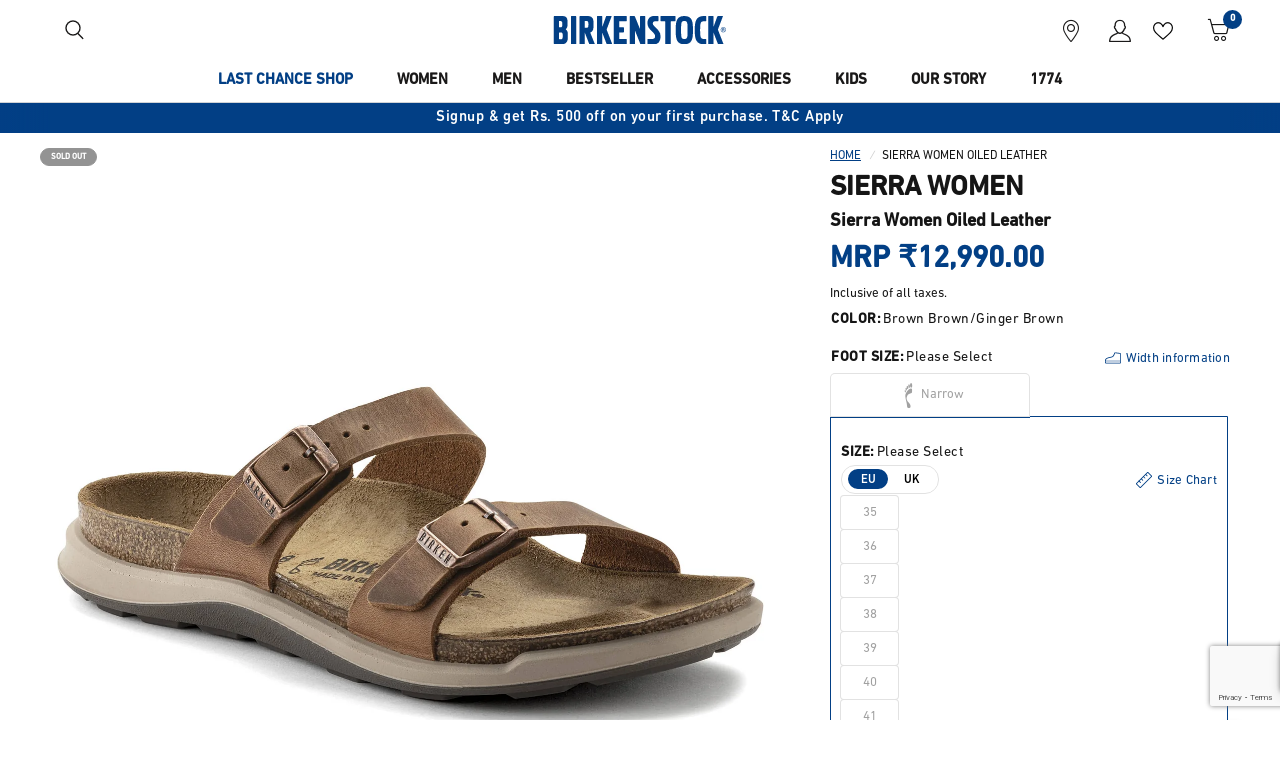

--- FILE ---
content_type: text/html; charset=utf-8
request_url: https://www.birkenstock.in/products/sierra-adventcrosst-oiledleather-0-pufoamed-w
body_size: 61742
content:
<!doctype html><html class="no-js" lang="en" dir="ltr">
  <head>
    <meta charset="utf-8">
    <meta http-equiv="X-UA-Compatible" content="IE=edge,chrome=1">
    <meta name="viewport" content="width=device-width, initial-scale=1, maximum-scale=5, viewport-fit=cover">
    <meta name="theme-color" content="#ffffff">
    <meta name="google-site-verification" content="XncfJ2Y9vwN_VY2ueD5oNXsVd3WTqzuO1RpeiKsvmKg">
    <meta name="google-site-verification" content="v6_t8lpe2otHqkR-y7eLfRNrQ6O1QRG0yThOrNYJICE">
    <meta name="facebook-domain-verification" content="1o9g9nv4rfdwsnamko2ynks8mqa7uz">
    <meta name="robots" content="index, follow">
    <meta name="google-site-verification" content="Vcqs_NJBIkA-nXCZyWbegXBJJEH8tKDMlo8I8Jt0KZE" />
    
  
    
      <link
        rel="preload"
        as="image"
        fetchpriority="high"
        media="(min-width: 768px)"
        href="//www.birkenstock.in/cdn/shop/products/1022217.jpg?v=1643440777"
        imagesrcset="//www.birkenstock.in/cdn/shop/products/1022217.jpg?v=1643440777&width=375 375w,//www.birkenstock.in/cdn/shop/products/1022217.jpg?v=1643440777&width=550 550w,//www.birkenstock.in/cdn/shop/products/1022217.jpg?v=1643440777&width=750 750w,//www.birkenstock.in/cdn/shop/products/1022217.jpg?v=1643440777&width=1100 1100w,//www.birkenstock.in/cdn/shop/products/1022217.jpg?v=1643440777&width=1500 1500w,//www.birkenstock.in/cdn/shop/products/1022217.jpg?v=1643440777&width=1780 1780w,//www.birkenstock.in/cdn/shop/products/1022217.jpg?v=1643440777&width=2000 2000w,//www.birkenstock.in/cdn/shop/products/1022217.jpg?v=1643440777 2000w
        "
        imagesizes="50vw"
      >
    
  
    
      <link
        rel="preload"
        as="image"
        fetchpriority="high"
        media="(max-width: 767px)"
        href="//www.birkenstock.in/cdn/shop/products/1022217.jpg?v=1643440777"
        imagesrcset="//www.birkenstock.in/cdn/shop/products/1022217.jpg?v=1643440777&width=375 375w,//www.birkenstock.in/cdn/shop/products/1022217.jpg?v=1643440777&width=550 550w,//www.birkenstock.in/cdn/shop/products/1022217.jpg?v=1643440777&width=750 750w,//www.birkenstock.in/cdn/shop/products/1022217.jpg?v=1643440777&width=1100 1100w,//www.birkenstock.in/cdn/shop/products/1022217.jpg?v=1643440777&width=1500 1500w,//www.birkenstock.in/cdn/shop/products/1022217.jpg?v=1643440777&width=1780 1780w,//www.birkenstock.in/cdn/shop/products/1022217.jpg?v=1643440777&width=2000 2000w,//www.birkenstock.in/cdn/shop/products/1022217.jpg?v=1643440777 2000w
        "
        imagesizes="80vw"
      >
    


    <meta name="robots" content="index, follow">
    
    
    <!-- /snippets/twitter-card.liquid -->




  


  <meta name="twitter:card" content="product">
  <meta name="twitter:title" content="Buy Brown Sierra Women Oiled Leather Online in India - BIRKENSTOCK">
  <meta name="twitter:description" content="Buy premium quality Brown Sierra Women Oiled Leather online from wide range of Sierra at BIRKENSTOCK. Get Sierra Women Oiled Leather and experience comfort and quality like never before.">
  <meta name="twitter:image" content="https://www.birkenstock.in/cdn/shop/products/1022217_medium.jpg?v=1643440777">
  <meta name="twitter:image:width" content="240">
  <meta name="twitter:image:height" content="240">
  <meta name="twitter:label1" content="Price">
  <meta name="twitter:data1" content="₹12,990.00">
  
  <meta name="twitter:label2" content="Brand">
  <meta name="twitter:data2" content="Birkenstock">
  
  
    <link rel="canonical" href="https://www.birkenstock.in/products/sierra-adventcrosst-oiledleather-0-pufoamed-w">
    <link rel="preconnect" href="https://cdn.shopify.com" crossorigin>
      
    <link rel="preload" as="style" href="//www.birkenstock.in/cdn/shop/t/520/assets/app.css?v=106588028056765083551768817007">
<link rel="preload" as="style" href="//www.birkenstock.in/cdn/shop/t/520/assets/product.css?v=34284476721781625821768817009">
<link rel="preload" as="image" href="//www.birkenstock.in/cdn/shop/products/1022217_20x_crop_center.jpg?v=1643440777" imagesrcset="//www.birkenstock.in/cdn/shop/products/1022217_375x_crop_center.jpg?v=1643440777 375w,//www.birkenstock.in/cdn/shop/products/1022217_640x_crop_center.jpg?v=1643440777 640w,//www.birkenstock.in/cdn/shop/products/1022217_960x_crop_center.jpg?v=1643440777 960w" imagesizes="auto">



<link href="//www.birkenstock.in/cdn/shop/t/520/assets/vendor.min.js?v=24387807840910288901749473677" as="script" rel="preload">
<link href="//www.birkenstock.in/cdn/shop/t/520/assets/app.js?v=168366919762172664331768817007" as="script" rel="preload">
<link href="//www.birkenstock.in/cdn/shop/t/520/assets/slideshow.js?v=179443163516826112671749473676" as="script" rel="preload">

<script>
window.lazySizesConfig = window.lazySizesConfig || {};
window.lazySizesConfig.expand = 250;
window.lazySizesConfig.loadMode = 1;
window.lazySizesConfig.loadHidden = false;
</script>

    <link rel="icon" type="image/png" href="//www.birkenstock.in/cdn/shop/files/birkenstock-seal-blue.png?crop=center&height=32&v=1613746523&width=32">
    <script src="//www.birkenstock.in/cdn/shop/t/520/assets/defer-js.js?v=181920411415299978811749473675" defer="defer"></script>
    <style data-shopify>
    @font-face {
        font-family: "DIN";
        font-style: normal;
        font-weight: 400;
        font-display: swap;
        src: url("//www.birkenstock.in/cdn/shop/t/520/assets/DINNEXTCYR-REGULAR.OTF?v=150622490766045561581757336314");
    }
    @font-face {
        font-family: "DIN";
        font-style: medium;
        font-weight: 500;
        font-display: swap;
        src: url("//www.birkenstock.in/cdn/shop/t/520/assets/DINNEXTCYR-MEDIUM.OTF?v=162181110068677522261757336313");
    }
</style>
    <link href="//www.birkenstock.in/cdn/shop/t/520/assets/app.css?v=106588028056765083551768817007" rel="stylesheet" type="text/css" media="all" />
    <link href="//www.birkenstock.in/cdn/shop/t/520/assets/custom.css?v=173798428233825259521765953061" rel="stylesheet" type="text/css" media="all" />
    <link href="//www.birkenstock.in/cdn/shop/t/520/assets/bs-fonticons.css?v=45278807727519088601749473678" rel="stylesheet" type="text/css" media="all" />
    <link href="//www.birkenstock.in/cdn/shop/t/520/assets/1774-cart-drawer.css?v=86068752375985046321768817006" rel="stylesheet" type="text/css" media="all" />
    <title>
      Buy Brown Sierra Women Oiled Leather Online in India - BIRKENSTOCK
      
      
      
    </title>
    
      <meta name="description" content="Buy premium quality Brown Sierra Women Oiled Leather online from wide range of Sierra at BIRKENSTOCK. Get Sierra Women Oiled Leather and experience comfort and quality like never before.">
    
<link rel="preconnect" href="https://fonts.shopifycdn.com" crossorigin>

<meta property="og:site_name" content="BIRKENSTOCK">
<meta property="og:url" content="https://www.birkenstock.in/products/sierra-adventcrosst-oiledleather-0-pufoamed-w">
<meta property="og:title" content="Buy Brown Sierra Women Oiled Leather Online in India - BIRKENSTOCK">
<meta property="og:type" content="product">
<meta property="og:description" content="Buy premium quality Brown Sierra Women Oiled Leather online from wide range of Sierra at BIRKENSTOCK. Get Sierra Women Oiled Leather and experience comfort and quality like never before."><meta property="og:image" content="http://www.birkenstock.in/cdn/shop/products/1022217.jpg?v=1643440777">
  <meta property="og:image:secure_url" content="https://www.birkenstock.in/cdn/shop/products/1022217.jpg?v=1643440777">
  <meta property="og:image:width" content="2000">
  <meta property="og:image:height" content="2000"><meta property="og:price:amount" content="12,990.00">
  <meta property="og:price:currency" content="INR"><meta name="twitter:card" content="summary_large_image">
<meta name="twitter:title" content="Buy Brown Sierra Women Oiled Leather Online in India - BIRKENSTOCK">
<meta name="twitter:description" content="Buy premium quality Brown Sierra Women Oiled Leather online from wide range of Sierra at BIRKENSTOCK. Get Sierra Women Oiled Leather and experience comfort and quality like never before.">

    <script>
      (function(w,d,s,l,i){w[l]=w[l]||[];w[l].push({'gtm.start':
      new Date().getTime(),event:'gtm.js'});var f=d.getElementsByTagName(s)[0],
      j=d.createElement(s),dl=l!='dataLayer'?'&l='+l:'';j.async=true;j.src=
      'https://www.googletagmanager.com/gtm.js?id='+i+dl;f.parentNode.insertBefore(j,f);
      })(window,document,'script','dataLayer','GTM-KMLWP8X');
</script>
    <style data-shopify>
	Liquid error (snippets/head-variables line 72): font_face can only be used with a font drop
h1,h2,h3,h4,h5,h6,
	.h1,.h2,.h3,.h4,.h5,.h6,
	.logolink.text-logo,
	.heading-font,
	.h1-xlarge,
	.h1-large,
	.customer-addresses .my-address .address-index {
		font-family: 'DIN';
	}
	body,
	.body-font,
	.thb-product-detail .product-title {
		font-family: 'DIN';
	}
	:root {
		--page-width: 1440px;
		--font-body-scale: 1.0;
		--font-body-line-height-scale: 1.0;
		--font-body-letter-spacing: 0.0em;
		--font-body-medium-weight: 500;
    --font-body-bold-weight: 600;
		--font-announcement-scale: 1.0;
		--font-heading-scale: 1.0;
		--font-heading-line-height-scale: 1.0;
		--font-heading-letter-spacing: 0.0em;
		--font-navigation-scale: 1.0;
		--font-product-title-scale: 1.0;
		--font-product-title-line-height-scale: 1.0;
		--button-letter-spacing: 0.02em;

		--bg-body: #ffffff;
		--bg-body-rgb: 255,255,255;
		--bg-body-darken: #f7f7f7;
		--payment-terms-background-color: #ffffff;
		--color-body: #151515;
		--color-body-rgb: 21,21,21;
		--color-accent: #023f85;
		--color-accent-rgb: 2,63,133;
		--color-border: #E2E2E2;
		--color-form-border: #dedede;
		--color-overlay-rgb: 0,0,0;--color-announcement-bar-text: #ffffff;--color-announcement-bar-bg: #023f85;--color-header-bg: #ffffff;
			--color-header-bg-rgb: 255,255,255;--color-header-text: #1a1919;
			--color-header-text-rgb: 26,25,25;--color-header-links: #1a1919;--color-header-links-hover: #023f85;--color-header-icons: #1a1919;--color-mobile-nav-bg: #f6f6f6;--color-header-secondary-icons: #023f85;--color-header-border: #d1d3d6;--solid-button-background: #023f85;--solid-button-label: #ffffff;--outline-button-label: #023f85;--secondary-outline-button-label: #1A1919;--color-price: #023f85;--color-star: #FD9A52;--color-dots: #1a1919;--color-inventory-instock: #279A4B;--color-inventory-lowstock: #FB9E5B;--section-spacing-mobile: 30px;
		--section-spacing-desktop: 30px;--button-border-radius: 4px;--color-badge-sold-out-text: #FFFFFF;--color-badge-sold-out-background: #939393;--color-badge-sold-out-border: #939393;--color-badge-sale-text: #023f85;--color-badge-sale-background: #FFFFFF;--color-badge-sale-border: #023f85;--color-badge-preorder: #666666;--badge-corner-radius: 13px;--color-footer-text: #1a1919;
			--color-footer-text-rgb: 26,25,25;--color-footer-link: #1a1919;--color-footer-link-hover: #023f85;--color-footer-border: #e3e3e5;
			--color-footer-border-rgb: 227,227,229;--color-footer-bg: #f6f6f6;}
</style>

    <script>
    window.theme = window.theme || {};
    theme = {
    settings: {
        money_with_currency_format:"₹{{amount}}",
        cart_drawer:true,
        product_id: 6702100938838,
    },
    routes: {
        root_url: '/',
        cart_url: '/cart',
        cart_add_url: '/cart/add',
        search_url: '/search',
        cart_change_url: '/cart/change',
        cart_update_url: '/cart/update',
        predictive_search_url: '/search/suggest',
    },
    variantStrings: {
        addToCart: `Add to shopping cart`,
        soldOut: `Sold out`,
        unavailable: `Unavailable`,
        preOrder: `Pre-order`,
        notifyMe: `Notify me`,
    },
    strings: {
        requiresTerms: `You must agree with the terms and conditions of sales to check out`,
        shippingEstimatorNoResults: `Sorry, we do not ship to your address.`,
        shippingEstimatorOneResult: `There is one shipping rate for your address:`,
        shippingEstimatorMultipleResults: `There are several shipping rates for your address:`,
        shippingEstimatorError: `One or more error occurred while retrieving shipping rates:`
    }
    };
</script>
    <script>
  window.DLPageData = {
    pageCountryCode: 'IN',
    pageLanguageCode: 'en',
    pageTitle: 'Buy Brown Sierra Women Oiled Leather Online in India - BIRKENSTOCK',
    pageType: 'product',

    

      
      
      

      pageCategoryID: '',
      visitorLoginState:  false ,
      ecommerce: {
        detail: {
          actionField: {
            list: 'search Results'
          },
          products: [{
            brand: 'Birkenstock',
            category: '',
            color: ' Brown/Ginger Brown',
            id: '6702100938838',
            masterid: 'sierra-adventcrosst-oiledleather-0-pufoamed-w',
            name: 'Sierra Women Oiled Leather',
            price: 12990,
            quantity: 1,
            variant: ''
          }]
        }
      }

    
  };

  window.dataLayer = window.dataLayer || [];
  window.dataLayer.push({
         	pageCountryCode: 'IN',
         	pageLanguageCode: 'en',
         	pageTitle: 'Buy Brown Sierra Women Oiled Leather Online in India - BIRKENSTOCK',
           pageType: 'product',
         

                   
                   
                   

         	pageCategoryID: '',
           visitorLoginState:  false ,
         	ecommerce: {
         		detail: {
         			actionField: {
         				list: 'search Results'
         			},
         			products: [{
         				brand: 'Birkenstock',
                 category: '',
                 color: ' Brown/Ginger Brown',
                 id: '6702100938838',
                 masterid: 'sierra-adventcrosst-oiledleather-0-pufoamed-w',
         				name: 'Sierra Women Oiled Leather',
                 price: 12990,
         				quantity: 1,
                 variant: ''
         			}]
         		}
         	}
         
  });
</script>

    <!-- content for header -->
<script>window.performance && window.performance.mark && window.performance.mark('shopify.content_for_header.start');</script><meta name="google-site-verification" content="Vcqs_NJBIkA-nXCZyWbegXBJJEH8tKDMlo8I8Jt0KZE">
<meta id="shopify-digital-wallet" name="shopify-digital-wallet" content="/14060421206/digital_wallets/dialog">
<link rel="alternate" type="application/json+oembed" href="https://www.birkenstock.in/products/sierra-adventcrosst-oiledleather-0-pufoamed-w.oembed">
<script async="async" src="/checkouts/internal/preloads.js?locale=en-IN"></script>
<script id="shopify-features" type="application/json">{"accessToken":"5f802acfc005ead599150596a8ef31e4","betas":["rich-media-storefront-analytics"],"domain":"www.birkenstock.in","predictiveSearch":true,"shopId":14060421206,"locale":"en"}</script>
<script>var Shopify = Shopify || {};
Shopify.shop = "birkenstock-india.myshopify.com";
Shopify.locale = "en";
Shopify.currency = {"active":"INR","rate":"1.0"};
Shopify.country = "IN";
Shopify.theme = {"name":"birkenstock\/master","id":137909043286,"schema_name":"Reformation","schema_version":"2.6.0","theme_store_id":null,"role":"main"};
Shopify.theme.handle = "null";
Shopify.theme.style = {"id":null,"handle":null};
Shopify.cdnHost = "www.birkenstock.in/cdn";
Shopify.routes = Shopify.routes || {};
Shopify.routes.root = "/";</script>
<script type="module">!function(o){(o.Shopify=o.Shopify||{}).modules=!0}(window);</script>
<script>!function(o){function n(){var o=[];function n(){o.push(Array.prototype.slice.apply(arguments))}return n.q=o,n}var t=o.Shopify=o.Shopify||{};t.loadFeatures=n(),t.autoloadFeatures=n()}(window);</script>
<script id="shop-js-analytics" type="application/json">{"pageType":"product"}</script>
<script defer="defer" async type="module" src="//www.birkenstock.in/cdn/shopifycloud/shop-js/modules/v2/client.init-shop-cart-sync_BT-GjEfc.en.esm.js"></script>
<script defer="defer" async type="module" src="//www.birkenstock.in/cdn/shopifycloud/shop-js/modules/v2/chunk.common_D58fp_Oc.esm.js"></script>
<script defer="defer" async type="module" src="//www.birkenstock.in/cdn/shopifycloud/shop-js/modules/v2/chunk.modal_xMitdFEc.esm.js"></script>
<script type="module">
  await import("//www.birkenstock.in/cdn/shopifycloud/shop-js/modules/v2/client.init-shop-cart-sync_BT-GjEfc.en.esm.js");
await import("//www.birkenstock.in/cdn/shopifycloud/shop-js/modules/v2/chunk.common_D58fp_Oc.esm.js");
await import("//www.birkenstock.in/cdn/shopifycloud/shop-js/modules/v2/chunk.modal_xMitdFEc.esm.js");

  window.Shopify.SignInWithShop?.initShopCartSync?.({"fedCMEnabled":true,"windoidEnabled":true});

</script>
<script>(function() {
  var isLoaded = false;
  function asyncLoad() {
    if (isLoaded) return;
    isLoaded = true;
    var urls = ["https:\/\/chimpstatic.com\/mcjs-connected\/js\/users\/039ff9903df56053101a06d67\/fe2e5970fa3310d4d7593ed3f.js?shop=birkenstock-india.myshopify.com","https:\/\/intg.snapchat.com\/shopify\/shopify-scevent-init.js?id=b92a6387-f55e-4b6b-b882-15ff7c11209c\u0026shop=birkenstock-india.myshopify.com"];
    for (var i = 0; i < urls.length; i++) {
      var s = document.createElement('script');
      s.type = 'text/javascript';
      s.async = true;
      s.src = urls[i];
      var x = document.getElementsByTagName('script')[0];
      x.parentNode.insertBefore(s, x);
    }
  };
  if(window.attachEvent) {
    window.attachEvent('onload', asyncLoad);
  } else {
    window.addEventListener('load', asyncLoad, false);
  }
})();</script>
<script id="__st">var __st={"a":14060421206,"offset":19800,"reqid":"48313499-f1f7-44d8-aa2c-d99f54cc7a81-1769083332","pageurl":"www.birkenstock.in\/products\/sierra-adventcrosst-oiledleather-0-pufoamed-w","u":"9196e12f14cd","p":"product","rtyp":"product","rid":6702100938838};</script>
<script>window.ShopifyPaypalV4VisibilityTracking = true;</script>
<script id="form-persister">!function(){'use strict';const t='contact',e='new_comment',n=[[t,t],['blogs',e],['comments',e],[t,'customer']],o='password',r='form_key',c=['recaptcha-v3-token','g-recaptcha-response','h-captcha-response',o],s=()=>{try{return window.sessionStorage}catch{return}},i='__shopify_v',u=t=>t.elements[r],a=function(){const t=[...n].map((([t,e])=>`form[action*='/${t}']:not([data-nocaptcha='true']) input[name='form_type'][value='${e}']`)).join(',');var e;return e=t,()=>e?[...document.querySelectorAll(e)].map((t=>t.form)):[]}();function m(t){const e=u(t);a().includes(t)&&(!e||!e.value)&&function(t){try{if(!s())return;!function(t){const e=s();if(!e)return;const n=u(t);if(!n)return;const o=n.value;o&&e.removeItem(o)}(t);const e=Array.from(Array(32),(()=>Math.random().toString(36)[2])).join('');!function(t,e){u(t)||t.append(Object.assign(document.createElement('input'),{type:'hidden',name:r})),t.elements[r].value=e}(t,e),function(t,e){const n=s();if(!n)return;const r=[...t.querySelectorAll(`input[type='${o}']`)].map((({name:t})=>t)),u=[...c,...r],a={};for(const[o,c]of new FormData(t).entries())u.includes(o)||(a[o]=c);n.setItem(e,JSON.stringify({[i]:1,action:t.action,data:a}))}(t,e)}catch(e){console.error('failed to persist form',e)}}(t)}const f=t=>{if('true'===t.dataset.persistBound)return;const e=function(t,e){const n=function(t){return'function'==typeof t.submit?t.submit:HTMLFormElement.prototype.submit}(t).bind(t);return function(){let t;return()=>{t||(t=!0,(()=>{try{e(),n()}catch(t){(t=>{console.error('form submit failed',t)})(t)}})(),setTimeout((()=>t=!1),250))}}()}(t,(()=>{m(t)}));!function(t,e){if('function'==typeof t.submit&&'function'==typeof e)try{t.submit=e}catch{}}(t,e),t.addEventListener('submit',(t=>{t.preventDefault(),e()})),t.dataset.persistBound='true'};!function(){function t(t){const e=(t=>{const e=t.target;return e instanceof HTMLFormElement?e:e&&e.form})(t);e&&m(e)}document.addEventListener('submit',t),document.addEventListener('DOMContentLoaded',(()=>{const e=a();for(const t of e)f(t);var n;n=document.body,new window.MutationObserver((t=>{for(const e of t)if('childList'===e.type&&e.addedNodes.length)for(const t of e.addedNodes)1===t.nodeType&&'FORM'===t.tagName&&a().includes(t)&&f(t)})).observe(n,{childList:!0,subtree:!0,attributes:!1}),document.removeEventListener('submit',t)}))}()}();</script>
<script integrity="sha256-4kQ18oKyAcykRKYeNunJcIwy7WH5gtpwJnB7kiuLZ1E=" data-source-attribution="shopify.loadfeatures" defer="defer" src="//www.birkenstock.in/cdn/shopifycloud/storefront/assets/storefront/load_feature-a0a9edcb.js" crossorigin="anonymous"></script>
<script data-source-attribution="shopify.dynamic_checkout.dynamic.init">var Shopify=Shopify||{};Shopify.PaymentButton=Shopify.PaymentButton||{isStorefrontPortableWallets:!0,init:function(){window.Shopify.PaymentButton.init=function(){};var t=document.createElement("script");t.src="https://www.birkenstock.in/cdn/shopifycloud/portable-wallets/latest/portable-wallets.en.js",t.type="module",document.head.appendChild(t)}};
</script>
<script data-source-attribution="shopify.dynamic_checkout.buyer_consent">
  function portableWalletsHideBuyerConsent(e){var t=document.getElementById("shopify-buyer-consent"),n=document.getElementById("shopify-subscription-policy-button");t&&n&&(t.classList.add("hidden"),t.setAttribute("aria-hidden","true"),n.removeEventListener("click",e))}function portableWalletsShowBuyerConsent(e){var t=document.getElementById("shopify-buyer-consent"),n=document.getElementById("shopify-subscription-policy-button");t&&n&&(t.classList.remove("hidden"),t.removeAttribute("aria-hidden"),n.addEventListener("click",e))}window.Shopify?.PaymentButton&&(window.Shopify.PaymentButton.hideBuyerConsent=portableWalletsHideBuyerConsent,window.Shopify.PaymentButton.showBuyerConsent=portableWalletsShowBuyerConsent);
</script>
<script data-source-attribution="shopify.dynamic_checkout.cart.bootstrap">document.addEventListener("DOMContentLoaded",(function(){function t(){return document.querySelector("shopify-accelerated-checkout-cart, shopify-accelerated-checkout")}if(t())Shopify.PaymentButton.init();else{new MutationObserver((function(e,n){t()&&(Shopify.PaymentButton.init(),n.disconnect())})).observe(document.body,{childList:!0,subtree:!0})}}));
</script>

<script>window.performance && window.performance.mark && window.performance.mark('shopify.content_for_header.end');</script>
    <!-- content for header -->

    <!-- seo optimisation code -->




  
  <script type="application/ld+json">
    {
      "@context": "https://schema.org/",
      "@type": "Product",
      "name": "Sierra Women Oiled Leather",
      "image": [
        "https://www.birkenstock.in/cdn/shop/products/1022217_800x800.jpg?v=1643440777"
      ],
      "description": "Buy premium quality Brown Sierra Women Oiled Leather online from wide range of Sierra at BIRKENSTOCK. Get Sierra Women Oiled Leather and experience comfort and quality like never before.",
      "sku": 4061417539626,
      "gtin13": 4061417539626,
      "brand": {
        "@type": "Brand",
        "name": "BIRKENSTOCK"
      },
      "offers": {
        "@type": "Offer",
        "url": "/products/sierra-adventcrosst-oiledleather-0-pufoamed-w",
        "priceCurrency": "INR",
        "price": 12990,
        "seller": {
          "@type": "Organization",
          "name": "BIRKENSTOCK India"
        }
      }
    }
  </script>








    <script>
      document.documentElement.className = document.documentElement.className.replace('no-js', 'js');
    </script>
    <script type="text/javascript">if(typeof window.hulkappsWishlist === 'undefined') {
        window.hulkappsWishlist = {};
        }
        window.hulkappsWishlist.baseURL = '/apps/advanced-wishlist/api';
        window.hulkappsWishlist.hasAppBlockSupport = '1';
</script>

    <script type="text/javascript">      
      window.ShopifyCustomer = {
        id: undefined,
        isLogged: false,
        tags: null,
        customer_type: 'new',
        email: undefined,
        mobile_number: undefined,
        first_name: undefined,
        last_name: undefined
      }
    </script>

    <script type="text/javascript">
        if(typeof window.hulkappsWishlist === 'undefined') {
        window.hulkappsWishlist = {};
        }
        window.hulkappsWishlist.baseURL = '/apps/advanced-wishlist/api';
        window.hulkappsWishlist.hasAppBlockSupport = '1';
    </script>
<!-- BEGIN app block: shopify://apps/flair/blocks/init/51d5ae10-f90f-4540-9ec6-f09f14107bf4 --><!-- BEGIN app snippet: init --><script>  (function() {    function l(url, onload) {      var script = document.createElement("script");      script.src = url;      script.async = true;      script.onload = onload;      document.head.appendChild(script);    }function r() {        return new Promise((resolve) => {          if (document.readyState == "loading") {            document.addEventListener("DOMContentLoaded", () => resolve());          } else {            resolve();          }        });      }      function isg3() {        let k = "_flair_pv";        let v = new URLSearchParams(window.location.search).get(k);        if (v == "") {          localStorage.removeItem(k);          return false;        }        else if (v != null) {          let x = new Date().getTime() + 24 * 60 * 60 * 1000;          localStorage.setItem(k,`${v}:${x}`);          return true;        } else {          let sv = localStorage.getItem(k);          if (sv && Number(sv.split(":")[1]) > new Date().getTime()) {            return true;          }        }        localStorage.removeItem(k);        return false;      }function g2() {        l("https://cdn.shopify.com/extensions/019a7387-b640-7f63-aab2-9805ebe6be4c/flair-theme-app-38/assets/flair_gen2.js", () => {          r().then(() => {            let d ={"shop":{  "collection_handle":null,  "page_type":"product",  "product_id":"6702100938838",  "search_url":"\/search",  "_":1},"app":{  "refresh_on_init":true,"badge_variant_refresh":{"enabled":false,"type":"change","parent_selector":"","selector":"","delay":0},"banner_countdown_enabled":false,  "_":1}};            let c = "";            FlairApp.init(d);            if (c != "") {              let style = document.createElement("style");              style.textContent = c;              document.head.appendChild(style);            }          })        })      }function g3() {      let d ={"config":{  "storefront_token":null,  "_":1},"current":{"collection_id":"",  "country":"IN",  "currency":"INR","money_format":"₹{{amount}}",  "page_type":"product",  "product_id":"6702100938838",  "shopify_domain":"birkenstock-india.myshopify.com",  "_":1}};      l("https://cdn.shopify.com/extensions/019a7387-b640-7f63-aab2-9805ebe6be4c/flair-theme-app-38/assets/flair_gen3.js", () => {        FlairApp.init(d);      });    }if (isg3()) {        g3();        console.info(`Flair generation 3 preview is enabled. Click here to cancel: https://${window.location.host}/?_flair_pv=`)      } else {        g2();      }})()</script><!-- END app snippet --><!-- generated: 2026-01-22 17:32:13 +0530 -->

<!-- END app block --><!-- BEGIN app block: shopify://apps/microsoft-clarity/blocks/clarity_js/31c3d126-8116-4b4a-8ba1-baeda7c4aeea -->
<script type="text/javascript">
  (function (c, l, a, r, i, t, y) {
    c[a] = c[a] || function () { (c[a].q = c[a].q || []).push(arguments); };
    t = l.createElement(r); t.async = 1; t.src = "https://www.clarity.ms/tag/" + i + "?ref=shopify";
    y = l.getElementsByTagName(r)[0]; y.parentNode.insertBefore(t, y);

    c.Shopify.loadFeatures([{ name: "consent-tracking-api", version: "0.1" }], error => {
      if (error) {
        console.error("Error loading Shopify features:", error);
        return;
      }

      c[a]('consentv2', {
        ad_Storage: c.Shopify.customerPrivacy.marketingAllowed() ? "granted" : "denied",
        analytics_Storage: c.Shopify.customerPrivacy.analyticsProcessingAllowed() ? "granted" : "denied",
      });
    });

    l.addEventListener("visitorConsentCollected", function (e) {
      c[a]('consentv2', {
        ad_Storage: e.detail.marketingAllowed ? "granted" : "denied",
        analytics_Storage: e.detail.analyticsAllowed ? "granted" : "denied",
      });
    });
  })(window, document, "clarity", "script", "sr15xr5ux7");
</script>



<!-- END app block --><!-- BEGIN app block: shopify://apps/advanced-wishlist/blocks/app/330d9272-08ea-4193-b3e0-475a69fa65fa --><!-- BEGIN app snippet: variables --><script type="text/javascript">
    if(typeof window.hulkappsWishlist === 'undefined') {
        window.hulkappsWishlist = {};
    }
    window.hulkappsWishlist.customerID = null;
    window.hulkappsWishlist.customerName = null;
    window.hulkappsWishlist.domain = "birkenstock-india.myshopify.com";
    window.hulkappsWishlist.productJSON = {"id":6702100938838,"title":"Sierra Women Oiled Leather","handle":"sierra-adventcrosst-oiledleather-0-pufoamed-w","description":"\u003cspan class=\" product-description-text\"\u003eThe BIRKENSTOCK Sierra is the perfect sandal for those that are on their feet throughout the day and want shoes that provide exceptional comfort. The Adventure Crosstown is a sporty version of this model. It is designed with all adventurous and active BIRKENSTOCK fans in mind. The polyurethane sole is foamed onto the footbed in two layers, which results in excellent non-slip properties, great flexibility and a long life. The upper is made of especially thick, oiled nubuck leather with unfinished edges.\u003c\/span\u003e\n\n\u003cul class=\" product-description-list\"\u003e\n\u003cli\u003e Anatomically shaped cork-latex footbed\u003c\/li\u003e\n\u003cli\u003e Upper: oiled nubuck leather\u003c\/li\u003e\n\u003cli\u003e Footbed lining: suede\u003c\/li\u003e\n\u003cli\u003e Sole: polyurethane (PU)\u003c\/li\u003e\n\u003cli\u003e Details: two straps, each with an adjustable metal pin buckle; two-component sole\u003c\/li\u003e\n\u003cli\u003eMade in Germany\u003c\/li\u003e\n\u003cli\u003eManufacturer \u0026amp; Packer (Name and Address) - Birkenstock Productions Sachsen GmbH, Gewerbering 8, 02828 Gorlitz, GERMANY\u003c\/li\u003e\n\u003cli\u003eImporter (Name and Address) - Birkenstock India Pvt. Ltd. CT09-006 And CT09-007, 9TH Floor, Capital Towers 1, Sector-26 Gurugram, Gurgaon, 122002, Haryana, India\u003c\/li\u003e\n\u003c\/ul\u003e","published_at":"2025-10-28T18:41:12+05:30","created_at":"2022-01-22T13:49:44+05:30","vendor":"Birkenstock","type":"Sierra Women","tags":["1022272","2.5","3.5","35","36","37","38","39","4.5","40","41","42","43","5","5.5","7","7.5","8","9","adventure","badge-exclusive","Brown","Brown Ginger Brown","Cred Offer","credOver6999","custom_label_0","Female","Flat","Footbed material Natural cork","Footwear","Insole Real leather","Last Chance Shop","last-chance-1july24","last-chance-7june23","last-chance-sale","last-chance-sale-jan","last-chance-shop-21","masterid sierra-adventcrosst-oiledleather-0-pufoamed-w","member_access","Narrow","New Arrivals","No Back Strap","online-exclusives","outdoor-collection","Outsole PU foamed","premium-leather-2023","sales-channel-remove","Sandal","Sandals","Sierra","sierract-1014944","slides","SS22","style_Sierra","Two-strap sandals","twostrapsandals","Upper Oiled Leather","Women","Womens"],"price":1299000,"price_min":1299000,"price_max":1299000,"available":false,"price_varies":false,"compare_at_price":null,"compare_at_price_min":0,"compare_at_price_max":0,"compare_at_price_varies":false,"variants":[{"id":39699831783510,"title":"35 \/ Brown Brown\/Ginger Brown \/ Narrow","option1":"35","option2":"Brown Brown\/Ginger Brown","option3":"Narrow","sku":"4061417539626","requires_shipping":true,"taxable":false,"featured_image":{"id":29485593264214,"product_id":6702100938838,"position":1,"created_at":"2022-01-29T12:49:30+05:30","updated_at":"2022-01-29T12:49:37+05:30","alt":null,"width":2000,"height":2000,"src":"\/\/www.birkenstock.in\/cdn\/shop\/products\/1022217.jpg?v=1643440777","variant_ids":[39699831783510,39699831816278,39699831849046,39699831881814,39699831914582,39699831947350,39699831980118,39699832012886,39699832045654]},"available":false,"name":"Sierra Women Oiled Leather - 35 \/ Brown Brown\/Ginger Brown \/ Narrow","public_title":"35 \/ Brown Brown\/Ginger Brown \/ Narrow","options":["35","Brown Brown\/Ginger Brown","Narrow"],"price":1299000,"weight":0,"compare_at_price":null,"inventory_management":"shopify","barcode":null,"featured_media":{"alt":null,"id":21920551600214,"position":1,"preview_image":{"aspect_ratio":1.0,"height":2000,"width":2000,"src":"\/\/www.birkenstock.in\/cdn\/shop\/products\/1022217.jpg?v=1643440777"}},"requires_selling_plan":false,"selling_plan_allocations":[],"quantity_rule":{"min":1,"max":null,"increment":1}},{"id":39699831816278,"title":"36 \/ Brown Brown\/Ginger Brown \/ Narrow","option1":"36","option2":"Brown Brown\/Ginger Brown","option3":"Narrow","sku":"4061417539664","requires_shipping":true,"taxable":false,"featured_image":{"id":29485593264214,"product_id":6702100938838,"position":1,"created_at":"2022-01-29T12:49:30+05:30","updated_at":"2022-01-29T12:49:37+05:30","alt":null,"width":2000,"height":2000,"src":"\/\/www.birkenstock.in\/cdn\/shop\/products\/1022217.jpg?v=1643440777","variant_ids":[39699831783510,39699831816278,39699831849046,39699831881814,39699831914582,39699831947350,39699831980118,39699832012886,39699832045654]},"available":false,"name":"Sierra Women Oiled Leather - 36 \/ Brown Brown\/Ginger Brown \/ Narrow","public_title":"36 \/ Brown Brown\/Ginger Brown \/ Narrow","options":["36","Brown Brown\/Ginger Brown","Narrow"],"price":1299000,"weight":0,"compare_at_price":null,"inventory_management":"shopify","barcode":null,"featured_media":{"alt":null,"id":21920551600214,"position":1,"preview_image":{"aspect_ratio":1.0,"height":2000,"width":2000,"src":"\/\/www.birkenstock.in\/cdn\/shop\/products\/1022217.jpg?v=1643440777"}},"requires_selling_plan":false,"selling_plan_allocations":[],"quantity_rule":{"min":1,"max":null,"increment":1}},{"id":39699831849046,"title":"37 \/ Brown Brown\/Ginger Brown \/ Narrow","option1":"37","option2":"Brown Brown\/Ginger Brown","option3":"Narrow","sku":"4061417539701","requires_shipping":true,"taxable":false,"featured_image":{"id":29485593264214,"product_id":6702100938838,"position":1,"created_at":"2022-01-29T12:49:30+05:30","updated_at":"2022-01-29T12:49:37+05:30","alt":null,"width":2000,"height":2000,"src":"\/\/www.birkenstock.in\/cdn\/shop\/products\/1022217.jpg?v=1643440777","variant_ids":[39699831783510,39699831816278,39699831849046,39699831881814,39699831914582,39699831947350,39699831980118,39699832012886,39699832045654]},"available":false,"name":"Sierra Women Oiled Leather - 37 \/ Brown Brown\/Ginger Brown \/ Narrow","public_title":"37 \/ Brown Brown\/Ginger Brown \/ Narrow","options":["37","Brown Brown\/Ginger Brown","Narrow"],"price":1299000,"weight":0,"compare_at_price":null,"inventory_management":"shopify","barcode":null,"featured_media":{"alt":null,"id":21920551600214,"position":1,"preview_image":{"aspect_ratio":1.0,"height":2000,"width":2000,"src":"\/\/www.birkenstock.in\/cdn\/shop\/products\/1022217.jpg?v=1643440777"}},"requires_selling_plan":false,"selling_plan_allocations":[],"quantity_rule":{"min":1,"max":null,"increment":1}},{"id":39699831881814,"title":"38 \/ Brown Brown\/Ginger Brown \/ Narrow","option1":"38","option2":"Brown Brown\/Ginger Brown","option3":"Narrow","sku":"4061417539749","requires_shipping":true,"taxable":false,"featured_image":{"id":29485593264214,"product_id":6702100938838,"position":1,"created_at":"2022-01-29T12:49:30+05:30","updated_at":"2022-01-29T12:49:37+05:30","alt":null,"width":2000,"height":2000,"src":"\/\/www.birkenstock.in\/cdn\/shop\/products\/1022217.jpg?v=1643440777","variant_ids":[39699831783510,39699831816278,39699831849046,39699831881814,39699831914582,39699831947350,39699831980118,39699832012886,39699832045654]},"available":false,"name":"Sierra Women Oiled Leather - 38 \/ Brown Brown\/Ginger Brown \/ Narrow","public_title":"38 \/ Brown Brown\/Ginger Brown \/ Narrow","options":["38","Brown Brown\/Ginger Brown","Narrow"],"price":1299000,"weight":0,"compare_at_price":null,"inventory_management":"shopify","barcode":null,"featured_media":{"alt":null,"id":21920551600214,"position":1,"preview_image":{"aspect_ratio":1.0,"height":2000,"width":2000,"src":"\/\/www.birkenstock.in\/cdn\/shop\/products\/1022217.jpg?v=1643440777"}},"requires_selling_plan":false,"selling_plan_allocations":[],"quantity_rule":{"min":1,"max":null,"increment":1}},{"id":39699831914582,"title":"39 \/ Brown Brown\/Ginger Brown \/ Narrow","option1":"39","option2":"Brown Brown\/Ginger Brown","option3":"Narrow","sku":"4061417539787","requires_shipping":true,"taxable":false,"featured_image":{"id":29485593264214,"product_id":6702100938838,"position":1,"created_at":"2022-01-29T12:49:30+05:30","updated_at":"2022-01-29T12:49:37+05:30","alt":null,"width":2000,"height":2000,"src":"\/\/www.birkenstock.in\/cdn\/shop\/products\/1022217.jpg?v=1643440777","variant_ids":[39699831783510,39699831816278,39699831849046,39699831881814,39699831914582,39699831947350,39699831980118,39699832012886,39699832045654]},"available":false,"name":"Sierra Women Oiled Leather - 39 \/ Brown Brown\/Ginger Brown \/ Narrow","public_title":"39 \/ Brown Brown\/Ginger Brown \/ Narrow","options":["39","Brown Brown\/Ginger Brown","Narrow"],"price":1299000,"weight":0,"compare_at_price":null,"inventory_management":"shopify","barcode":null,"featured_media":{"alt":null,"id":21920551600214,"position":1,"preview_image":{"aspect_ratio":1.0,"height":2000,"width":2000,"src":"\/\/www.birkenstock.in\/cdn\/shop\/products\/1022217.jpg?v=1643440777"}},"requires_selling_plan":false,"selling_plan_allocations":[],"quantity_rule":{"min":1,"max":null,"increment":1}},{"id":39699831947350,"title":"40 \/ Brown Brown\/Ginger Brown \/ Narrow","option1":"40","option2":"Brown Brown\/Ginger Brown","option3":"Narrow","sku":"4061417539824","requires_shipping":true,"taxable":false,"featured_image":{"id":29485593264214,"product_id":6702100938838,"position":1,"created_at":"2022-01-29T12:49:30+05:30","updated_at":"2022-01-29T12:49:37+05:30","alt":null,"width":2000,"height":2000,"src":"\/\/www.birkenstock.in\/cdn\/shop\/products\/1022217.jpg?v=1643440777","variant_ids":[39699831783510,39699831816278,39699831849046,39699831881814,39699831914582,39699831947350,39699831980118,39699832012886,39699832045654]},"available":false,"name":"Sierra Women Oiled Leather - 40 \/ Brown Brown\/Ginger Brown \/ Narrow","public_title":"40 \/ Brown Brown\/Ginger Brown \/ Narrow","options":["40","Brown Brown\/Ginger Brown","Narrow"],"price":1299000,"weight":0,"compare_at_price":null,"inventory_management":"shopify","barcode":null,"featured_media":{"alt":null,"id":21920551600214,"position":1,"preview_image":{"aspect_ratio":1.0,"height":2000,"width":2000,"src":"\/\/www.birkenstock.in\/cdn\/shop\/products\/1022217.jpg?v=1643440777"}},"requires_selling_plan":false,"selling_plan_allocations":[],"quantity_rule":{"min":1,"max":null,"increment":1}},{"id":39699831980118,"title":"41 \/ Brown Brown\/Ginger Brown \/ Narrow","option1":"41","option2":"Brown Brown\/Ginger Brown","option3":"Narrow","sku":"4061417539862","requires_shipping":true,"taxable":false,"featured_image":{"id":29485593264214,"product_id":6702100938838,"position":1,"created_at":"2022-01-29T12:49:30+05:30","updated_at":"2022-01-29T12:49:37+05:30","alt":null,"width":2000,"height":2000,"src":"\/\/www.birkenstock.in\/cdn\/shop\/products\/1022217.jpg?v=1643440777","variant_ids":[39699831783510,39699831816278,39699831849046,39699831881814,39699831914582,39699831947350,39699831980118,39699832012886,39699832045654]},"available":false,"name":"Sierra Women Oiled Leather - 41 \/ Brown Brown\/Ginger Brown \/ Narrow","public_title":"41 \/ Brown Brown\/Ginger Brown \/ Narrow","options":["41","Brown Brown\/Ginger Brown","Narrow"],"price":1299000,"weight":0,"compare_at_price":null,"inventory_management":"shopify","barcode":null,"featured_media":{"alt":null,"id":21920551600214,"position":1,"preview_image":{"aspect_ratio":1.0,"height":2000,"width":2000,"src":"\/\/www.birkenstock.in\/cdn\/shop\/products\/1022217.jpg?v=1643440777"}},"requires_selling_plan":false,"selling_plan_allocations":[],"quantity_rule":{"min":1,"max":null,"increment":1}},{"id":39699832012886,"title":"42 \/ Brown Brown\/Ginger Brown \/ Narrow","option1":"42","option2":"Brown Brown\/Ginger Brown","option3":"Narrow","sku":"4061417539909","requires_shipping":true,"taxable":false,"featured_image":{"id":29485593264214,"product_id":6702100938838,"position":1,"created_at":"2022-01-29T12:49:30+05:30","updated_at":"2022-01-29T12:49:37+05:30","alt":null,"width":2000,"height":2000,"src":"\/\/www.birkenstock.in\/cdn\/shop\/products\/1022217.jpg?v=1643440777","variant_ids":[39699831783510,39699831816278,39699831849046,39699831881814,39699831914582,39699831947350,39699831980118,39699832012886,39699832045654]},"available":false,"name":"Sierra Women Oiled Leather - 42 \/ Brown Brown\/Ginger Brown \/ Narrow","public_title":"42 \/ Brown Brown\/Ginger Brown \/ Narrow","options":["42","Brown Brown\/Ginger Brown","Narrow"],"price":1299000,"weight":0,"compare_at_price":null,"inventory_management":"shopify","barcode":null,"featured_media":{"alt":null,"id":21920551600214,"position":1,"preview_image":{"aspect_ratio":1.0,"height":2000,"width":2000,"src":"\/\/www.birkenstock.in\/cdn\/shop\/products\/1022217.jpg?v=1643440777"}},"requires_selling_plan":false,"selling_plan_allocations":[],"quantity_rule":{"min":1,"max":null,"increment":1}},{"id":39699832045654,"title":"43 \/ Brown Brown\/Ginger Brown \/ Narrow","option1":"43","option2":"Brown Brown\/Ginger Brown","option3":"Narrow","sku":"4061417539947","requires_shipping":true,"taxable":false,"featured_image":{"id":29485593264214,"product_id":6702100938838,"position":1,"created_at":"2022-01-29T12:49:30+05:30","updated_at":"2022-01-29T12:49:37+05:30","alt":null,"width":2000,"height":2000,"src":"\/\/www.birkenstock.in\/cdn\/shop\/products\/1022217.jpg?v=1643440777","variant_ids":[39699831783510,39699831816278,39699831849046,39699831881814,39699831914582,39699831947350,39699831980118,39699832012886,39699832045654]},"available":false,"name":"Sierra Women Oiled Leather - 43 \/ Brown Brown\/Ginger Brown \/ Narrow","public_title":"43 \/ Brown Brown\/Ginger Brown \/ Narrow","options":["43","Brown Brown\/Ginger Brown","Narrow"],"price":1299000,"weight":0,"compare_at_price":null,"inventory_management":"shopify","barcode":null,"featured_media":{"alt":null,"id":21920551600214,"position":1,"preview_image":{"aspect_ratio":1.0,"height":2000,"width":2000,"src":"\/\/www.birkenstock.in\/cdn\/shop\/products\/1022217.jpg?v=1643440777"}},"requires_selling_plan":false,"selling_plan_allocations":[],"quantity_rule":{"min":1,"max":null,"increment":1}}],"images":["\/\/www.birkenstock.in\/cdn\/shop\/products\/1022217.jpg?v=1643440777","\/\/www.birkenstock.in\/cdn\/shop\/products\/1022217_sole.jpg?v=1643440777","\/\/www.birkenstock.in\/cdn\/shop\/products\/1022217_top.jpg?v=1643440777","\/\/www.birkenstock.in\/cdn\/shop\/products\/1022217_side.jpg?v=1643440777","\/\/www.birkenstock.in\/cdn\/shop\/products\/1022217_pair.jpg?v=1643440777","\/\/www.birkenstock.in\/cdn\/shop\/products\/1022217_detail-1.jpg?v=1643440777","\/\/www.birkenstock.in\/cdn\/shop\/products\/1022217_f_look_f.jpg?v=1643440777","\/\/www.birkenstock.in\/cdn\/shop\/products\/1022217_f_closeup_f.jpg?v=1643440777"],"featured_image":"\/\/www.birkenstock.in\/cdn\/shop\/products\/1022217.jpg?v=1643440777","options":["Size","Color","Foot Size"],"media":[{"alt":null,"id":21920551600214,"position":1,"preview_image":{"aspect_ratio":1.0,"height":2000,"width":2000,"src":"\/\/www.birkenstock.in\/cdn\/shop\/products\/1022217.jpg?v=1643440777"},"aspect_ratio":1.0,"height":2000,"media_type":"image","src":"\/\/www.birkenstock.in\/cdn\/shop\/products\/1022217.jpg?v=1643440777","width":2000},{"alt":null,"id":21920551403606,"position":2,"preview_image":{"aspect_ratio":1.0,"height":2000,"width":2000,"src":"\/\/www.birkenstock.in\/cdn\/shop\/products\/1022217_sole.jpg?v=1643440777"},"aspect_ratio":1.0,"height":2000,"media_type":"image","src":"\/\/www.birkenstock.in\/cdn\/shop\/products\/1022217_sole.jpg?v=1643440777","width":2000},{"alt":null,"id":21920551370838,"position":3,"preview_image":{"aspect_ratio":1.0,"height":2000,"width":2000,"src":"\/\/www.birkenstock.in\/cdn\/shop\/products\/1022217_top.jpg?v=1643440777"},"aspect_ratio":1.0,"height":2000,"media_type":"image","src":"\/\/www.birkenstock.in\/cdn\/shop\/products\/1022217_top.jpg?v=1643440777","width":2000},{"alt":null,"id":21920551436374,"position":4,"preview_image":{"aspect_ratio":1.0,"height":2000,"width":2000,"src":"\/\/www.birkenstock.in\/cdn\/shop\/products\/1022217_side.jpg?v=1643440777"},"aspect_ratio":1.0,"height":2000,"media_type":"image","src":"\/\/www.birkenstock.in\/cdn\/shop\/products\/1022217_side.jpg?v=1643440777","width":2000},{"alt":null,"id":21920551469142,"position":5,"preview_image":{"aspect_ratio":1.0,"height":2000,"width":2000,"src":"\/\/www.birkenstock.in\/cdn\/shop\/products\/1022217_pair.jpg?v=1643440777"},"aspect_ratio":1.0,"height":2000,"media_type":"image","src":"\/\/www.birkenstock.in\/cdn\/shop\/products\/1022217_pair.jpg?v=1643440777","width":2000},{"alt":null,"id":21920551567446,"position":6,"preview_image":{"aspect_ratio":1.0,"height":2000,"width":2000,"src":"\/\/www.birkenstock.in\/cdn\/shop\/products\/1022217_detail-1.jpg?v=1643440777"},"aspect_ratio":1.0,"height":2000,"media_type":"image","src":"\/\/www.birkenstock.in\/cdn\/shop\/products\/1022217_detail-1.jpg?v=1643440777","width":2000},{"alt":null,"id":21920551501910,"position":7,"preview_image":{"aspect_ratio":1.0,"height":2000,"width":2000,"src":"\/\/www.birkenstock.in\/cdn\/shop\/products\/1022217_f_look_f.jpg?v=1643440777"},"aspect_ratio":1.0,"height":2000,"media_type":"image","src":"\/\/www.birkenstock.in\/cdn\/shop\/products\/1022217_f_look_f.jpg?v=1643440777","width":2000},{"alt":null,"id":21920551534678,"position":8,"preview_image":{"aspect_ratio":1.0,"height":2000,"width":2000,"src":"\/\/www.birkenstock.in\/cdn\/shop\/products\/1022217_f_closeup_f.jpg?v=1643440777"},"aspect_ratio":1.0,"height":2000,"media_type":"image","src":"\/\/www.birkenstock.in\/cdn\/shop\/products\/1022217_f_closeup_f.jpg?v=1643440777","width":2000}],"requires_selling_plan":false,"selling_plan_groups":[],"content":"\u003cspan class=\" product-description-text\"\u003eThe BIRKENSTOCK Sierra is the perfect sandal for those that are on their feet throughout the day and want shoes that provide exceptional comfort. The Adventure Crosstown is a sporty version of this model. It is designed with all adventurous and active BIRKENSTOCK fans in mind. The polyurethane sole is foamed onto the footbed in two layers, which results in excellent non-slip properties, great flexibility and a long life. The upper is made of especially thick, oiled nubuck leather with unfinished edges.\u003c\/span\u003e\n\n\u003cul class=\" product-description-list\"\u003e\n\u003cli\u003e Anatomically shaped cork-latex footbed\u003c\/li\u003e\n\u003cli\u003e Upper: oiled nubuck leather\u003c\/li\u003e\n\u003cli\u003e Footbed lining: suede\u003c\/li\u003e\n\u003cli\u003e Sole: polyurethane (PU)\u003c\/li\u003e\n\u003cli\u003e Details: two straps, each with an adjustable metal pin buckle; two-component sole\u003c\/li\u003e\n\u003cli\u003eMade in Germany\u003c\/li\u003e\n\u003cli\u003eManufacturer \u0026amp; Packer (Name and Address) - Birkenstock Productions Sachsen GmbH, Gewerbering 8, 02828 Gorlitz, GERMANY\u003c\/li\u003e\n\u003cli\u003eImporter (Name and Address) - Birkenstock India Pvt. Ltd. CT09-006 And CT09-007, 9TH Floor, Capital Towers 1, Sector-26 Gurugram, Gurgaon, 122002, Haryana, India\u003c\/li\u003e\n\u003c\/ul\u003e"};
    window.hulkappsWishlist.selectedVariant = 39699831783510;
    window.hulkappsWishlist.buttonStyleSettings = {"header_type":"header_menu","header_icon_position":"manual_header_icon","header_icon_design":"wishlist_page","header_icon_selector":"a[href='cart']","header_icon_color":"#000000","header_icon_size":20,"header_icon_weight":"500","filled_icon":false,"share_button":"hide","product_share_button":false,"theme_color":"#023F85","button_style":"style_4","button_icon_type":"default_icon","empty_set_custom_icon":null,"filled_set_custom_icon":null,"button_font_size":16,"button_font_weight":500,"button_border":0,"button_border_radius":0,"button_text_color":"#FFFFFF","button_background_color":"#023F85","button_border_color":"#023F85","hover_button_text_color":"#FFFFFF","hover_button_background_color":"#023F85","hover_button_border_color":"#023F85","button_top_bottom_vertical_space":9,"button_left_right_vertical_space":16,"wl_floating_button":false,"show_icon_animation":true,"floating_button_position":"bottom_right","floating_button_type":"icon","floating_button_font_size":14,"floating_button_font_weight":500,"floating_button_text_color":"#FFFFFF","floating_button_background_color":"#5c6ac4","hover_floating_button_text_color":"#FFFFFF","hover_floating_button_background_color":"#5c6ac4","floating_button_top_bottom_vertical_space":10,"floating_button_left_right_vertical_space":10,"hide_floating_button_mobile_version":false,"display_my_wishlist_as":"redirect","view":"grid","share_email":true,"facebook":true,"pinterest":true,"twitter":true,"email":true,"set_icon":"set_1","modal_title":"Or Share Via","custom_wishlist_icon":true,"custom_wishlist_icon_right":true,"icon_type":"outline","icon_size":16,"icon_fill_color":"#ffffff","icon_border_color":"#ffffff","icon_hover_color":"#5c6ac4","icon_background_type":"icon_no_background","icon_background_color":"#cccccc","selected_icon_fill_color":"#5c6ac4","selected_icon_border_color":"#5c6ac4","collection_icon_type":"outline","collection_icon_size":16,"collection_icon_fill_color":"#023F85","collection_icon_border_color":"#023F85","collection_icon_hover_color":"#023F85","collection_icon_background_type":"icon_no_background","collection_icon_background_color":"#cccccc","collection_selected_icon_fill_color":"#023F85","collection_selected_icon_border_color":"#023F85","collection_count_layout":"beside_count","customize_product_icon":false,"customize_collection_icon":true,"collection_count_background_color":"#5c6ac4","collection_count_color":"#ffffff"};
    window.hulkappsWishlist.generalSettings = {"frontend_enabled":true,"facebook_pixel_code":null,"google_conversion_tracking_code":null,"is_guest_enabled":false,"delete_on_move_to_wishlist":true,"public_wishlist_count":"hide","product_compact_numbers":false,"product_page_tooltip":true,"tooltip_message":"This item has been wishlisted","tooltip_time_message":"time(s)","collection_wishlist_count":"hide","collection_compact_numbers":false,"display_zero_counter":false,"wishlist_header_count":"hide","can_share_wishlist":false,"has_multiple_wishlist":false,"can_subscribe_wishlist":false,"css_style":".boost-pfs-filter-product-item-grid .grid-wishlist-btn {\n    z-index: 3 !important;\n}\nbody:not(.custom-layout-body) .msg-tooltip.wishlistError a{\n  color: lightgray !important;\n}","stay_WL_page_after_add_cart":true,"is_my_wishlist_custom_title":false,"my_wishlist_custom_title":"My Wishlist","app_proxy_prefix":"apps","app_proxy_path":"advanced-wishlist","account_page_link":true,"button_layout":"simple_button","wl_account_page_link":true,"product_click_option":"show_product_details","header_count_background_color":"#023F85","header_count_color":"#FFFFFF","per_page":"12","wishlist_view":"both","price_color":"#3d4246","date_color":"#69727b","price_font_size":14,"header_font_size":26,"pd_name_font_size":14,"login_message_font_size":26,"date_format":"d F Y","customer_consent":false,"show_variant_picker":true,"save_for_later_status":false,"delete_old_wishlist":false,"delete_wishlist_after_days":7,"remove_share_wl_items":false,"klaviyo":{"status":false,"public_key":null,"private_key":null,"out_of_stock":false},"zapier_integration":false,"shopify_flow_integration":false,"google_sheet_integration":false,"wishlist_products_google_sheet_key":null,"save_later_items_google_sheet_key":null,"shopify_pos":false,"guest_wishlist_share":true,"sorting":false,"total_wishlist_count":false,"popup_delay":"5","custom_js":null,"theme_publish_notification":true,"bulk_action_enabled":true,"custom_title_position":false,"title_position":"left","pagination_type":"pagination","wishlist_notifications":true,"empty_wishlist_button_link":"\/collections\/all","is_empty_wishlist_button_link":true,"load_more":{"background":"#5c6ac4","color":"#ffffff","size":"16","border_color":"#2e3561"},"help_button":{"status":false,"content":"\u003ch3 style=\"text-align: center\"\u003eWishlist management page\u003c\/h3\u003e\u003cul\u003e\u003cli\u003eThis page allows you to manage and add wishlist items directly to the cart.\u003c\/li\u003e\u003cli\u003eShare your public wishlist on social media, through links, and via custom email.\u003c\/li\u003e\u003cli\u003eYou can subscribe to get update about your wishlist items.\u003c\/li\u003e\u003c\/ul\u003e"},"recommend":{"status":false,"type":"newest","collection_id":null,"product_ids":[],"products":[],"quick_add":true,"show_navigation":true,"per_slide":"4","detail_box_color":"white","hover_button_color":"#4c4749","heading_color":"black","arrow_color":"black","product_text_color":"black"},"monthly_analysis":false,"is_exclude_enabled":false,"show_quantity":false,"low_stock_offer":false,"price_drop_offer":false,"mailchimp":{"status":false,"api_key":null,"admin_url":null,"audience_id":null,"email":null},"omnisend":{"status":false,"api_key":null},"po_integration":false,"export_frequently":false,"export_frequency":null,"export_frequency_email":null,"sku":false};
    window.hulkappsWishlist.languageSettings = {"en":{"primary_language":true,"button_text":"Add to wishlist","tooltip_text":"This item has been wishlisted (X) items","success_button_text":"Added to wishlist","save_button_text":"Save","create_wishlist_button":"Save","heading_text":"Add to wishlist","unsubscribe_button":"Close","unsubscribe_title":"You have been unsubscribed","unsubscribe_content":"You will no longer receive emails about wishlist activities from this store.","wishlist":{"placeholder":"Ex. Watch","choose":"Choose wishlist","create":"Create a new wishlist","my":"My wishlist"},"success_message":{"wishlist_create":"Wishlist created successfully!","wishlist_update":"Wishlist updated successfully!","wishlist_move":"Wishlist moved successfully!","subscribe":"Subscribed to wishlist successfully!","without_login":"Product has been added to your wishlist, please \u003ca href=\"\/account\"\u003elogin\u003c\/a\u003e to save it permanently.","for_login_users":"Item has been successfully added to wishlist, view \u003ca href=\"\/apps\/advanced-wishlist\"\u003e'My Wishlist'\u003c\/a\u003e.","for_update_login_users":"Product has been successfully updated in your wishlist, view \u003ca href=\"\/apps\/advanced-wishlist\"\u003e'My Wishlist'\u003c\/a\u003e.","for_guest_login_disabled":"Please \u003ca href=\"\/account\"\u003elogin\u003c\/a\u003e to add this product to your wishlist.","for_wishlist_removed":"Wishlist deleted successfully!","for_item_removed":"Product has been successfully removed from your wishlist.","without_login_latest":"{Product} has been temporarily added to your wishlist, please \u003ca href=\"\/account\"\u003e'My Wishlist'\u003c\/a\u003elogin\u003c\/a\u003e to save it permanently.","for_login_users_latest":"{Product} has been successfully added to your wishlist, view \u003ca href=\"\/apps\/advanced-wishlist\"\u003e'My Wishlist'\u003c\/a\u003e.","for_update_login_users_latest":"{Product} has been successfully updated in your wishlist, view \u003ca href=\"\/apps\/advanced-wishlist\"\u003e'My Wishlist'\u003c\/a\u003e.","for_multiple_item_removed":"{Count} products has been successfully removed from your wishlist.","item_move_to_cart":"Product added to cart successfully!","variant_changed":"Product variant changed successfully!","variant_changed_latest":"{Product} variant has been successfully changed!","quantity_changed":"Product quantity changed successfully!","quantity_changed_latest":"{Product} quantity has been successfully changed!"},"guest_share_wishlist":{"title":"Guest shopper","description":"You are currently shopping anonymously!","login_description":"Login to save your wishlist.","copy_link_text":"Copy link to share"},"sort_by":{"title":"Sort By","default":"Sort by latest","price_high_to_low":"Sort by price: high to low","price_low_to_high":"Sort by price: low to high"},"shared_email":{"title":"Share List Via Email","send_button":"SHARE WISHLIST","subject":"{shopper_name} shared their wishlist!","body":"Hey there! Check out My Wishlist:","name":"Sender Name*","email":"Recipient’s Email*","subject_label":"Subject*","body_label":"Message*","modal_title":"Share my wishlist"},"action_button":{"share":"Share","subscribe":"Subscribe","subscribed":"Subscribed","my_account":"My account","account_page":"My wishlist","quick_add":"QUICK ADD","email":"Email","help_text":"Learn more","save_button_text":"Save","load_more":"Load more"},"no_data_found":"No data found!","placeholder_searchbox":"Search products","placeholder__wishlistsearchbox":"Search wishlists","date_label":"Added on","button":{"move_to_cart":"Move to cart","after_move_to_cart":"Products added to cart.","delete":"Delete","out_of_stock":"Out of stock","save_for_later":"Save for later","save_all_for_later":"Save all for later","save_all_for_later_excluded_products":"All products, except {product-title} have been successfully added to your wishlist.","log_in":"Login","add_product":"Return to shop","previous":"Previous","next":"Next","delete_yes":"Yes","delete_no":"No"},"subscribe":{"input_field_text":"Enter your email","input_field":"See product details","button_text":"Subscribe"},"title":{"empty_wishlist":"Please add product to your wishlist to see them here.","login":"Login to see your wishlist!","guest_wishlist_title":"My wishlist","new_wishlist_text":"New wishlist","delete_wishlist_text":"Are you sure you want to delete this wishlist?","delete_bulk_product_text":"Are you sure you want to delete selected products?","delete_product_text":"Are you sure you want to delete this product?","move_bulk_wishlist_text":"Are you sure you want to move selected products to your cart?","move_wishlist_text":"Are you sure you want to move this item to your cart?","select_all_text":"Select All","move_to_cart_text":"Move to cart","delete_text":"Delete","featured_product":"You may also like","rename_wishlist":"Rename","product_share_title":"SHARE THIS CREATION","delete_wishlist":"Delete","my_wishlist_custom_title":"My wishlist"},"popup":{"title":"Subscribe and get alerts about your wishlist.","subscribe_message":"We will notify you on events like low stock, price drop or general reminders so that you dont miss the deal."},"error_message":{"product_detail":"Product details not found!","product_variant_detail":"Product variant details not found!","wishlist":"Wishlist not found!","wishlist_already_use":"Wishlist name already in use! Please use a different name.","can_subscribe_wishlist":"Unable to subscribe to the wishlist! Please contact your store owner!","max_wishlist_limit":"Maximum wishlist product limit exceeded!","subscribe_empty_email":"Please enter a email address!","subscribe_invalid_email":"Please enter a valid email address!"},"sidebar_widgets":{"floating_my_wishlist_text":"My wishlist","floating_explore_more_products_button_text":"Explore more products","floating_add_products_button_text":"Add products","floating_close_button_text":"Close"}}};
</script>
<!-- END app snippet -->
<!-- BEGIN app snippet: global --><link href="//cdn.shopify.com/extensions/019b929d-e2af-7d1b-91b2-d8de00f7574f/app-extension-283/assets/hulkapps-wishlist-styles.css" rel="stylesheet" type="text/css" media="all" />
<script src="https://cdn.shopify.com/extensions/019b929d-e2af-7d1b-91b2-d8de00f7574f/app-extension-283/assets/hulkapps-wishlist-global.js" async></script>
<script src="https://cdn.shopify.com/extensions/019b929d-e2af-7d1b-91b2-d8de00f7574f/app-extension-283/assets/hulkapps-wishlist-modals.js" async></script>





<!-- END app snippet -->


<!-- END app block --><!-- BEGIN app block: shopify://apps/moengage/blocks/app-embed/50f1ed6f-9777-46ca-ae3f-9d9b9c6152ef -->
<script type="text/javascript">
    window.moeApp = {
      meta : {
        title : "Buy Brown Sierra Women Oiled Leather Online in India - BIRKENSTOCK",
        template : "product",
        full_url : "https://www.birkenstock.in/products/sierra-adventcrosst-oiledleather-0-pufoamed-w",
        page_type : "product",
        account_id: "",
        shop_url: "https://www.birkenstock.in",
        shop_domain: "www.birkenstock.in",
        shop_email: "updates@alerts.birkenstock.com",
        shop_money_format: "₹{{amount}}",
        shop_name: "BIRKENSTOCK",
        currency: "INR",
      },
      moe: {"attributes":{"first_name":true,"last_name":true,"mobile":true,"email":true,"tags":true,"accepts_marketing":true,"orders_count":true,"shopify_id":true,"shopify_ltv":true,"shipment_mobile":true},"events":{"product_viewed":true,"product_searched":true,"add_to_cart":true,"update_and_removed_from_cart":false,"user_logins":true,"checkout_started":true,"checkout_updated":true,"order_placed":false,"order_fulfilled":true,"order_partially_fulfilled":true,"order_cancelled":true,"refund_created":true,"removed_from_cart":true},"user_identifier":"email"},
      routes: {
        customer: {
          account: "/account",
          login: "/account/login",
          logout: "/account/logout",
          register: "/account/register"
        },
        cart: {
          list: "/cart",
          add: "/cart/add",
          clear: "/cart/clear",
          update: "/cart/update",
          change: "/cart/change",
        }    
      }
    };
  
    

    
    
    
      moeApp.product = {
        variants : {},
        available: "false",
        handle: "sierra-adventcrosst-oiledleather-0-pufoamed-w",
        id: "6702100938838",
        image: "//www.birkenstock.in/cdn/shop/products/1022217.jpg?v=1643440777",
        price: "1299000",
        title: "Sierra Women Oiled Leather",
        product_type: "Sierra Women",
        url: "/products/sierra-adventcrosst-oiledleather-0-pufoamed-w",
        vendor: "Birkenstock"
      };
      
        moeApp.product.variants[parseInt("39699831783510")] = {
          title: "35 / Brown Brown/Ginger Brown / Narrow",
          id : parseInt("39699831783510"),
          image : "products/1022217.jpg",
          price : "1299000",
        };
      
        moeApp.product.variants[parseInt("39699831816278")] = {
          title: "36 / Brown Brown/Ginger Brown / Narrow",
          id : parseInt("39699831816278"),
          image : "products/1022217.jpg",
          price : "1299000",
        };
      
        moeApp.product.variants[parseInt("39699831849046")] = {
          title: "37 / Brown Brown/Ginger Brown / Narrow",
          id : parseInt("39699831849046"),
          image : "products/1022217.jpg",
          price : "1299000",
        };
      
        moeApp.product.variants[parseInt("39699831881814")] = {
          title: "38 / Brown Brown/Ginger Brown / Narrow",
          id : parseInt("39699831881814"),
          image : "products/1022217.jpg",
          price : "1299000",
        };
      
        moeApp.product.variants[parseInt("39699831914582")] = {
          title: "39 / Brown Brown/Ginger Brown / Narrow",
          id : parseInt("39699831914582"),
          image : "products/1022217.jpg",
          price : "1299000",
        };
      
        moeApp.product.variants[parseInt("39699831947350")] = {
          title: "40 / Brown Brown/Ginger Brown / Narrow",
          id : parseInt("39699831947350"),
          image : "products/1022217.jpg",
          price : "1299000",
        };
      
        moeApp.product.variants[parseInt("39699831980118")] = {
          title: "41 / Brown Brown/Ginger Brown / Narrow",
          id : parseInt("39699831980118"),
          image : "products/1022217.jpg",
          price : "1299000",
        };
      
        moeApp.product.variants[parseInt("39699832012886")] = {
          title: "42 / Brown Brown/Ginger Brown / Narrow",
          id : parseInt("39699832012886"),
          image : "products/1022217.jpg",
          price : "1299000",
        };
      
        moeApp.product.variants[parseInt("39699832045654")] = {
          title: "43 / Brown Brown/Ginger Brown / Narrow",
          id : parseInt("39699832045654"),
          image : "products/1022217.jpg",
          price : "1299000",
        };
      
    
  
    
</script>
<script async type="text/javascript" src="https://cdn.moengage.com/release/dc_3/moe_webSdk_moe_sdk.min.latest.js?app_id=GLCMHAS57QQL48354RJYU5UQ&cluster=DC_3&shop=birkenstock-india.myshopify.com"></script>
  <script async type="text/javascript" src="https://cdn.moengage.com/release/dc_3/moe_webSdk_shopify.min.latest.js?app_id=GLCMHAS57QQL48354RJYU5UQ&shop=birkenstock-india.myshopify.com"></script>
<!-- END app block --><link href="https://monorail-edge.shopifysvc.com" rel="dns-prefetch">
<script>(function(){if ("sendBeacon" in navigator && "performance" in window) {try {var session_token_from_headers = performance.getEntriesByType('navigation')[0].serverTiming.find(x => x.name == '_s').description;} catch {var session_token_from_headers = undefined;}var session_cookie_matches = document.cookie.match(/_shopify_s=([^;]*)/);var session_token_from_cookie = session_cookie_matches && session_cookie_matches.length === 2 ? session_cookie_matches[1] : "";var session_token = session_token_from_headers || session_token_from_cookie || "";function handle_abandonment_event(e) {var entries = performance.getEntries().filter(function(entry) {return /monorail-edge.shopifysvc.com/.test(entry.name);});if (!window.abandonment_tracked && entries.length === 0) {window.abandonment_tracked = true;var currentMs = Date.now();var navigation_start = performance.timing.navigationStart;var payload = {shop_id: 14060421206,url: window.location.href,navigation_start,duration: currentMs - navigation_start,session_token,page_type: "product"};window.navigator.sendBeacon("https://monorail-edge.shopifysvc.com/v1/produce", JSON.stringify({schema_id: "online_store_buyer_site_abandonment/1.1",payload: payload,metadata: {event_created_at_ms: currentMs,event_sent_at_ms: currentMs}}));}}window.addEventListener('pagehide', handle_abandonment_event);}}());</script>
<script id="web-pixels-manager-setup">(function e(e,d,r,n,o){if(void 0===o&&(o={}),!Boolean(null===(a=null===(i=window.Shopify)||void 0===i?void 0:i.analytics)||void 0===a?void 0:a.replayQueue)){var i,a;window.Shopify=window.Shopify||{};var t=window.Shopify;t.analytics=t.analytics||{};var s=t.analytics;s.replayQueue=[],s.publish=function(e,d,r){return s.replayQueue.push([e,d,r]),!0};try{self.performance.mark("wpm:start")}catch(e){}var l=function(){var e={modern:/Edge?\/(1{2}[4-9]|1[2-9]\d|[2-9]\d{2}|\d{4,})\.\d+(\.\d+|)|Firefox\/(1{2}[4-9]|1[2-9]\d|[2-9]\d{2}|\d{4,})\.\d+(\.\d+|)|Chrom(ium|e)\/(9{2}|\d{3,})\.\d+(\.\d+|)|(Maci|X1{2}).+ Version\/(15\.\d+|(1[6-9]|[2-9]\d|\d{3,})\.\d+)([,.]\d+|)( \(\w+\)|)( Mobile\/\w+|) Safari\/|Chrome.+OPR\/(9{2}|\d{3,})\.\d+\.\d+|(CPU[ +]OS|iPhone[ +]OS|CPU[ +]iPhone|CPU IPhone OS|CPU iPad OS)[ +]+(15[._]\d+|(1[6-9]|[2-9]\d|\d{3,})[._]\d+)([._]\d+|)|Android:?[ /-](13[3-9]|1[4-9]\d|[2-9]\d{2}|\d{4,})(\.\d+|)(\.\d+|)|Android.+Firefox\/(13[5-9]|1[4-9]\d|[2-9]\d{2}|\d{4,})\.\d+(\.\d+|)|Android.+Chrom(ium|e)\/(13[3-9]|1[4-9]\d|[2-9]\d{2}|\d{4,})\.\d+(\.\d+|)|SamsungBrowser\/([2-9]\d|\d{3,})\.\d+/,legacy:/Edge?\/(1[6-9]|[2-9]\d|\d{3,})\.\d+(\.\d+|)|Firefox\/(5[4-9]|[6-9]\d|\d{3,})\.\d+(\.\d+|)|Chrom(ium|e)\/(5[1-9]|[6-9]\d|\d{3,})\.\d+(\.\d+|)([\d.]+$|.*Safari\/(?![\d.]+ Edge\/[\d.]+$))|(Maci|X1{2}).+ Version\/(10\.\d+|(1[1-9]|[2-9]\d|\d{3,})\.\d+)([,.]\d+|)( \(\w+\)|)( Mobile\/\w+|) Safari\/|Chrome.+OPR\/(3[89]|[4-9]\d|\d{3,})\.\d+\.\d+|(CPU[ +]OS|iPhone[ +]OS|CPU[ +]iPhone|CPU IPhone OS|CPU iPad OS)[ +]+(10[._]\d+|(1[1-9]|[2-9]\d|\d{3,})[._]\d+)([._]\d+|)|Android:?[ /-](13[3-9]|1[4-9]\d|[2-9]\d{2}|\d{4,})(\.\d+|)(\.\d+|)|Mobile Safari.+OPR\/([89]\d|\d{3,})\.\d+\.\d+|Android.+Firefox\/(13[5-9]|1[4-9]\d|[2-9]\d{2}|\d{4,})\.\d+(\.\d+|)|Android.+Chrom(ium|e)\/(13[3-9]|1[4-9]\d|[2-9]\d{2}|\d{4,})\.\d+(\.\d+|)|Android.+(UC? ?Browser|UCWEB|U3)[ /]?(15\.([5-9]|\d{2,})|(1[6-9]|[2-9]\d|\d{3,})\.\d+)\.\d+|SamsungBrowser\/(5\.\d+|([6-9]|\d{2,})\.\d+)|Android.+MQ{2}Browser\/(14(\.(9|\d{2,})|)|(1[5-9]|[2-9]\d|\d{3,})(\.\d+|))(\.\d+|)|K[Aa][Ii]OS\/(3\.\d+|([4-9]|\d{2,})\.\d+)(\.\d+|)/},d=e.modern,r=e.legacy,n=navigator.userAgent;return n.match(d)?"modern":n.match(r)?"legacy":"unknown"}(),u="modern"===l?"modern":"legacy",c=(null!=n?n:{modern:"",legacy:""})[u],f=function(e){return[e.baseUrl,"/wpm","/b",e.hashVersion,"modern"===e.buildTarget?"m":"l",".js"].join("")}({baseUrl:d,hashVersion:r,buildTarget:u}),m=function(e){var d=e.version,r=e.bundleTarget,n=e.surface,o=e.pageUrl,i=e.monorailEndpoint;return{emit:function(e){var a=e.status,t=e.errorMsg,s=(new Date).getTime(),l=JSON.stringify({metadata:{event_sent_at_ms:s},events:[{schema_id:"web_pixels_manager_load/3.1",payload:{version:d,bundle_target:r,page_url:o,status:a,surface:n,error_msg:t},metadata:{event_created_at_ms:s}}]});if(!i)return console&&console.warn&&console.warn("[Web Pixels Manager] No Monorail endpoint provided, skipping logging."),!1;try{return self.navigator.sendBeacon.bind(self.navigator)(i,l)}catch(e){}var u=new XMLHttpRequest;try{return u.open("POST",i,!0),u.setRequestHeader("Content-Type","text/plain"),u.send(l),!0}catch(e){return console&&console.warn&&console.warn("[Web Pixels Manager] Got an unhandled error while logging to Monorail."),!1}}}}({version:r,bundleTarget:l,surface:e.surface,pageUrl:self.location.href,monorailEndpoint:e.monorailEndpoint});try{o.browserTarget=l,function(e){var d=e.src,r=e.async,n=void 0===r||r,o=e.onload,i=e.onerror,a=e.sri,t=e.scriptDataAttributes,s=void 0===t?{}:t,l=document.createElement("script"),u=document.querySelector("head"),c=document.querySelector("body");if(l.async=n,l.src=d,a&&(l.integrity=a,l.crossOrigin="anonymous"),s)for(var f in s)if(Object.prototype.hasOwnProperty.call(s,f))try{l.dataset[f]=s[f]}catch(e){}if(o&&l.addEventListener("load",o),i&&l.addEventListener("error",i),u)u.appendChild(l);else{if(!c)throw new Error("Did not find a head or body element to append the script");c.appendChild(l)}}({src:f,async:!0,onload:function(){if(!function(){var e,d;return Boolean(null===(d=null===(e=window.Shopify)||void 0===e?void 0:e.analytics)||void 0===d?void 0:d.initialized)}()){var d=window.webPixelsManager.init(e)||void 0;if(d){var r=window.Shopify.analytics;r.replayQueue.forEach((function(e){var r=e[0],n=e[1],o=e[2];d.publishCustomEvent(r,n,o)})),r.replayQueue=[],r.publish=d.publishCustomEvent,r.visitor=d.visitor,r.initialized=!0}}},onerror:function(){return m.emit({status:"failed",errorMsg:"".concat(f," has failed to load")})},sri:function(e){var d=/^sha384-[A-Za-z0-9+/=]+$/;return"string"==typeof e&&d.test(e)}(c)?c:"",scriptDataAttributes:o}),m.emit({status:"loading"})}catch(e){m.emit({status:"failed",errorMsg:(null==e?void 0:e.message)||"Unknown error"})}}})({shopId: 14060421206,storefrontBaseUrl: "https://www.birkenstock.in",extensionsBaseUrl: "https://extensions.shopifycdn.com/cdn/shopifycloud/web-pixels-manager",monorailEndpoint: "https://monorail-edge.shopifysvc.com/unstable/produce_batch",surface: "storefront-renderer",enabledBetaFlags: ["2dca8a86"],webPixelsConfigList: [{"id":"1108836438","configuration":"{\"projectId\":\"sr15xr5ux7\"}","eventPayloadVersion":"v1","runtimeContext":"STRICT","scriptVersion":"cf1781658ed156031118fc4bbc2ed159","type":"APP","apiClientId":240074326017,"privacyPurposes":[],"capabilities":["advanced_dom_events"],"dataSharingAdjustments":{"protectedCustomerApprovalScopes":["read_customer_personal_data"]}},{"id":"850067542","configuration":"{\"config\":\"{\\\"google_tag_ids\\\":[\\\"AW-346041706\\\",\\\"GT-5RF6ZGK2\\\",\\\"AW-715677652\\\",\\\"DC-15525028\\\"],\\\"target_country\\\":\\\"IN\\\",\\\"gtag_events\\\":[{\\\"type\\\":\\\"search\\\",\\\"action_label\\\":\\\"AW-346041706\\\/TeltCIHey-IaEOragKUB\\\"},{\\\"type\\\":\\\"begin_checkout\\\",\\\"action_label\\\":\\\"AW-346041706\\\/HhiSCIfey-IaEOragKUB\\\"},{\\\"type\\\":\\\"view_item\\\",\\\"action_label\\\":[\\\"AW-346041706\\\/yv7VCP7dy-IaEOragKUB\\\",\\\"MC-5ZE5Q1D4CX\\\",\\\"DC-15525028\\\/birke0\\\/birke00+standard\\\",\\\"DC-15525028\\\/birke0\\\/birke0+standard\\\"]},{\\\"type\\\":\\\"purchase\\\",\\\"action_label\\\":[\\\"AW-346041706\\\/Rhb5CPjdy-IaEOragKUB\\\",\\\"MC-5ZE5Q1D4CX\\\",\\\"AW-715677652\\\/AGKICIWbrKsBENS_odUC\\\"]},{\\\"type\\\":\\\"page_view\\\",\\\"action_label\\\":[\\\"AW-346041706\\\/kgnBCPvdy-IaEOragKUB\\\",\\\"MC-5ZE5Q1D4CX\\\"]},{\\\"type\\\":\\\"add_payment_info\\\",\\\"action_label\\\":\\\"AW-346041706\\\/vErGCIrey-IaEOragKUB\\\"},{\\\"type\\\":\\\"add_to_cart\\\",\\\"action_label\\\":[\\\"AW-346041706\\\/4q3ZCITey-IaEOragKUB\\\",\\\"AW-715677652\\\/MpOkCI2Gg9EZENS_odUC\\\"]}],\\\"enable_monitoring_mode\\\":false}\"}","eventPayloadVersion":"v1","runtimeContext":"OPEN","scriptVersion":"b2a88bafab3e21179ed38636efcd8a93","type":"APP","apiClientId":1780363,"privacyPurposes":[],"dataSharingAdjustments":{"protectedCustomerApprovalScopes":["read_customer_address","read_customer_email","read_customer_name","read_customer_personal_data","read_customer_phone"]}},{"id":"129925206","configuration":"{\"pixel_id\":\"535533933926441\",\"pixel_type\":\"facebook_pixel\",\"metaapp_system_user_token\":\"-\"}","eventPayloadVersion":"v1","runtimeContext":"OPEN","scriptVersion":"ca16bc87fe92b6042fbaa3acc2fbdaa6","type":"APP","apiClientId":2329312,"privacyPurposes":["ANALYTICS","MARKETING","SALE_OF_DATA"],"dataSharingAdjustments":{"protectedCustomerApprovalScopes":["read_customer_address","read_customer_email","read_customer_name","read_customer_personal_data","read_customer_phone"]}},{"id":"2064470","configuration":"{\"pixelId\":\"b92a6387-f55e-4b6b-b882-15ff7c11209c\"}","eventPayloadVersion":"v1","runtimeContext":"STRICT","scriptVersion":"c119f01612c13b62ab52809eb08154bb","type":"APP","apiClientId":2556259,"privacyPurposes":["ANALYTICS","MARKETING","SALE_OF_DATA"],"dataSharingAdjustments":{"protectedCustomerApprovalScopes":["read_customer_address","read_customer_email","read_customer_name","read_customer_personal_data","read_customer_phone"]}},{"id":"14155862","eventPayloadVersion":"1","runtimeContext":"LAX","scriptVersion":"1","type":"CUSTOM","privacyPurposes":["ANALYTICS","MARKETING","SALE_OF_DATA"],"name":"simpl-web-pixel"},{"id":"32243798","eventPayloadVersion":"1","runtimeContext":"LAX","scriptVersion":"74","type":"CUSTOM","privacyPurposes":[],"name":"datalayer-events"},{"id":"shopify-app-pixel","configuration":"{}","eventPayloadVersion":"v1","runtimeContext":"STRICT","scriptVersion":"0450","apiClientId":"shopify-pixel","type":"APP","privacyPurposes":["ANALYTICS","MARKETING"]},{"id":"shopify-custom-pixel","eventPayloadVersion":"v1","runtimeContext":"LAX","scriptVersion":"0450","apiClientId":"shopify-pixel","type":"CUSTOM","privacyPurposes":["ANALYTICS","MARKETING"]}],isMerchantRequest: false,initData: {"shop":{"name":"BIRKENSTOCK","paymentSettings":{"currencyCode":"INR"},"myshopifyDomain":"birkenstock-india.myshopify.com","countryCode":"IN","storefrontUrl":"https:\/\/www.birkenstock.in"},"customer":null,"cart":null,"checkout":null,"productVariants":[{"price":{"amount":12990.0,"currencyCode":"INR"},"product":{"title":"Sierra Women Oiled Leather","vendor":"Birkenstock","id":"6702100938838","untranslatedTitle":"Sierra Women Oiled Leather","url":"\/products\/sierra-adventcrosst-oiledleather-0-pufoamed-w","type":"Sierra Women"},"id":"39699831783510","image":{"src":"\/\/www.birkenstock.in\/cdn\/shop\/products\/1022217.jpg?v=1643440777"},"sku":"4061417539626","title":"35 \/ Brown Brown\/Ginger Brown \/ Narrow","untranslatedTitle":"35 \/ Brown Brown\/Ginger Brown \/ Narrow"},{"price":{"amount":12990.0,"currencyCode":"INR"},"product":{"title":"Sierra Women Oiled Leather","vendor":"Birkenstock","id":"6702100938838","untranslatedTitle":"Sierra Women Oiled Leather","url":"\/products\/sierra-adventcrosst-oiledleather-0-pufoamed-w","type":"Sierra Women"},"id":"39699831816278","image":{"src":"\/\/www.birkenstock.in\/cdn\/shop\/products\/1022217.jpg?v=1643440777"},"sku":"4061417539664","title":"36 \/ Brown Brown\/Ginger Brown \/ Narrow","untranslatedTitle":"36 \/ Brown Brown\/Ginger Brown \/ Narrow"},{"price":{"amount":12990.0,"currencyCode":"INR"},"product":{"title":"Sierra Women Oiled Leather","vendor":"Birkenstock","id":"6702100938838","untranslatedTitle":"Sierra Women Oiled Leather","url":"\/products\/sierra-adventcrosst-oiledleather-0-pufoamed-w","type":"Sierra Women"},"id":"39699831849046","image":{"src":"\/\/www.birkenstock.in\/cdn\/shop\/products\/1022217.jpg?v=1643440777"},"sku":"4061417539701","title":"37 \/ Brown Brown\/Ginger Brown \/ Narrow","untranslatedTitle":"37 \/ Brown Brown\/Ginger Brown \/ Narrow"},{"price":{"amount":12990.0,"currencyCode":"INR"},"product":{"title":"Sierra Women Oiled Leather","vendor":"Birkenstock","id":"6702100938838","untranslatedTitle":"Sierra Women Oiled Leather","url":"\/products\/sierra-adventcrosst-oiledleather-0-pufoamed-w","type":"Sierra Women"},"id":"39699831881814","image":{"src":"\/\/www.birkenstock.in\/cdn\/shop\/products\/1022217.jpg?v=1643440777"},"sku":"4061417539749","title":"38 \/ Brown Brown\/Ginger Brown \/ Narrow","untranslatedTitle":"38 \/ Brown Brown\/Ginger Brown \/ Narrow"},{"price":{"amount":12990.0,"currencyCode":"INR"},"product":{"title":"Sierra Women Oiled Leather","vendor":"Birkenstock","id":"6702100938838","untranslatedTitle":"Sierra Women Oiled Leather","url":"\/products\/sierra-adventcrosst-oiledleather-0-pufoamed-w","type":"Sierra Women"},"id":"39699831914582","image":{"src":"\/\/www.birkenstock.in\/cdn\/shop\/products\/1022217.jpg?v=1643440777"},"sku":"4061417539787","title":"39 \/ Brown Brown\/Ginger Brown \/ Narrow","untranslatedTitle":"39 \/ Brown Brown\/Ginger Brown \/ Narrow"},{"price":{"amount":12990.0,"currencyCode":"INR"},"product":{"title":"Sierra Women Oiled Leather","vendor":"Birkenstock","id":"6702100938838","untranslatedTitle":"Sierra Women Oiled Leather","url":"\/products\/sierra-adventcrosst-oiledleather-0-pufoamed-w","type":"Sierra Women"},"id":"39699831947350","image":{"src":"\/\/www.birkenstock.in\/cdn\/shop\/products\/1022217.jpg?v=1643440777"},"sku":"4061417539824","title":"40 \/ Brown Brown\/Ginger Brown \/ Narrow","untranslatedTitle":"40 \/ Brown Brown\/Ginger Brown \/ Narrow"},{"price":{"amount":12990.0,"currencyCode":"INR"},"product":{"title":"Sierra Women Oiled Leather","vendor":"Birkenstock","id":"6702100938838","untranslatedTitle":"Sierra Women Oiled Leather","url":"\/products\/sierra-adventcrosst-oiledleather-0-pufoamed-w","type":"Sierra Women"},"id":"39699831980118","image":{"src":"\/\/www.birkenstock.in\/cdn\/shop\/products\/1022217.jpg?v=1643440777"},"sku":"4061417539862","title":"41 \/ Brown Brown\/Ginger Brown \/ Narrow","untranslatedTitle":"41 \/ Brown Brown\/Ginger Brown \/ Narrow"},{"price":{"amount":12990.0,"currencyCode":"INR"},"product":{"title":"Sierra Women Oiled Leather","vendor":"Birkenstock","id":"6702100938838","untranslatedTitle":"Sierra Women Oiled Leather","url":"\/products\/sierra-adventcrosst-oiledleather-0-pufoamed-w","type":"Sierra Women"},"id":"39699832012886","image":{"src":"\/\/www.birkenstock.in\/cdn\/shop\/products\/1022217.jpg?v=1643440777"},"sku":"4061417539909","title":"42 \/ Brown Brown\/Ginger Brown \/ Narrow","untranslatedTitle":"42 \/ Brown Brown\/Ginger Brown \/ Narrow"},{"price":{"amount":12990.0,"currencyCode":"INR"},"product":{"title":"Sierra Women Oiled Leather","vendor":"Birkenstock","id":"6702100938838","untranslatedTitle":"Sierra Women Oiled Leather","url":"\/products\/sierra-adventcrosst-oiledleather-0-pufoamed-w","type":"Sierra Women"},"id":"39699832045654","image":{"src":"\/\/www.birkenstock.in\/cdn\/shop\/products\/1022217.jpg?v=1643440777"},"sku":"4061417539947","title":"43 \/ Brown Brown\/Ginger Brown \/ Narrow","untranslatedTitle":"43 \/ Brown Brown\/Ginger Brown \/ Narrow"}],"purchasingCompany":null},},"https://www.birkenstock.in/cdn","fcfee988w5aeb613cpc8e4bc33m6693e112",{"modern":"","legacy":""},{"shopId":"14060421206","storefrontBaseUrl":"https:\/\/www.birkenstock.in","extensionBaseUrl":"https:\/\/extensions.shopifycdn.com\/cdn\/shopifycloud\/web-pixels-manager","surface":"storefront-renderer","enabledBetaFlags":"[\"2dca8a86\"]","isMerchantRequest":"false","hashVersion":"fcfee988w5aeb613cpc8e4bc33m6693e112","publish":"custom","events":"[[\"page_viewed\",{}],[\"product_viewed\",{\"productVariant\":{\"price\":{\"amount\":12990.0,\"currencyCode\":\"INR\"},\"product\":{\"title\":\"Sierra Women Oiled Leather\",\"vendor\":\"Birkenstock\",\"id\":\"6702100938838\",\"untranslatedTitle\":\"Sierra Women Oiled Leather\",\"url\":\"\/products\/sierra-adventcrosst-oiledleather-0-pufoamed-w\",\"type\":\"Sierra Women\"},\"id\":\"39699831783510\",\"image\":{\"src\":\"\/\/www.birkenstock.in\/cdn\/shop\/products\/1022217.jpg?v=1643440777\"},\"sku\":\"4061417539626\",\"title\":\"35 \/ Brown Brown\/Ginger Brown \/ Narrow\",\"untranslatedTitle\":\"35 \/ Brown Brown\/Ginger Brown \/ Narrow\"}}]]"});</script><script>
  window.ShopifyAnalytics = window.ShopifyAnalytics || {};
  window.ShopifyAnalytics.meta = window.ShopifyAnalytics.meta || {};
  window.ShopifyAnalytics.meta.currency = 'INR';
  var meta = {"product":{"id":6702100938838,"gid":"gid:\/\/shopify\/Product\/6702100938838","vendor":"Birkenstock","type":"Sierra Women","handle":"sierra-adventcrosst-oiledleather-0-pufoamed-w","variants":[{"id":39699831783510,"price":1299000,"name":"Sierra Women Oiled Leather - 35 \/ Brown Brown\/Ginger Brown \/ Narrow","public_title":"35 \/ Brown Brown\/Ginger Brown \/ Narrow","sku":"4061417539626"},{"id":39699831816278,"price":1299000,"name":"Sierra Women Oiled Leather - 36 \/ Brown Brown\/Ginger Brown \/ Narrow","public_title":"36 \/ Brown Brown\/Ginger Brown \/ Narrow","sku":"4061417539664"},{"id":39699831849046,"price":1299000,"name":"Sierra Women Oiled Leather - 37 \/ Brown Brown\/Ginger Brown \/ Narrow","public_title":"37 \/ Brown Brown\/Ginger Brown \/ Narrow","sku":"4061417539701"},{"id":39699831881814,"price":1299000,"name":"Sierra Women Oiled Leather - 38 \/ Brown Brown\/Ginger Brown \/ Narrow","public_title":"38 \/ Brown Brown\/Ginger Brown \/ Narrow","sku":"4061417539749"},{"id":39699831914582,"price":1299000,"name":"Sierra Women Oiled Leather - 39 \/ Brown Brown\/Ginger Brown \/ Narrow","public_title":"39 \/ Brown Brown\/Ginger Brown \/ Narrow","sku":"4061417539787"},{"id":39699831947350,"price":1299000,"name":"Sierra Women Oiled Leather - 40 \/ Brown Brown\/Ginger Brown \/ Narrow","public_title":"40 \/ Brown Brown\/Ginger Brown \/ Narrow","sku":"4061417539824"},{"id":39699831980118,"price":1299000,"name":"Sierra Women Oiled Leather - 41 \/ Brown Brown\/Ginger Brown \/ Narrow","public_title":"41 \/ Brown Brown\/Ginger Brown \/ Narrow","sku":"4061417539862"},{"id":39699832012886,"price":1299000,"name":"Sierra Women Oiled Leather - 42 \/ Brown Brown\/Ginger Brown \/ Narrow","public_title":"42 \/ Brown Brown\/Ginger Brown \/ Narrow","sku":"4061417539909"},{"id":39699832045654,"price":1299000,"name":"Sierra Women Oiled Leather - 43 \/ Brown Brown\/Ginger Brown \/ Narrow","public_title":"43 \/ Brown Brown\/Ginger Brown \/ Narrow","sku":"4061417539947"}],"remote":false},"page":{"pageType":"product","resourceType":"product","resourceId":6702100938838,"requestId":"48313499-f1f7-44d8-aa2c-d99f54cc7a81-1769083332"}};
  for (var attr in meta) {
    window.ShopifyAnalytics.meta[attr] = meta[attr];
  }
</script>
<script class="analytics">
  (function () {
    var customDocumentWrite = function(content) {
      var jquery = null;

      if (window.jQuery) {
        jquery = window.jQuery;
      } else if (window.Checkout && window.Checkout.$) {
        jquery = window.Checkout.$;
      }

      if (jquery) {
        jquery('body').append(content);
      }
    };

    var hasLoggedConversion = function(token) {
      if (token) {
        return document.cookie.indexOf('loggedConversion=' + token) !== -1;
      }
      return false;
    }

    var setCookieIfConversion = function(token) {
      if (token) {
        var twoMonthsFromNow = new Date(Date.now());
        twoMonthsFromNow.setMonth(twoMonthsFromNow.getMonth() + 2);

        document.cookie = 'loggedConversion=' + token + '; expires=' + twoMonthsFromNow;
      }
    }

    var trekkie = window.ShopifyAnalytics.lib = window.trekkie = window.trekkie || [];
    if (trekkie.integrations) {
      return;
    }
    trekkie.methods = [
      'identify',
      'page',
      'ready',
      'track',
      'trackForm',
      'trackLink'
    ];
    trekkie.factory = function(method) {
      return function() {
        var args = Array.prototype.slice.call(arguments);
        args.unshift(method);
        trekkie.push(args);
        return trekkie;
      };
    };
    for (var i = 0; i < trekkie.methods.length; i++) {
      var key = trekkie.methods[i];
      trekkie[key] = trekkie.factory(key);
    }
    trekkie.load = function(config) {
      trekkie.config = config || {};
      trekkie.config.initialDocumentCookie = document.cookie;
      var first = document.getElementsByTagName('script')[0];
      var script = document.createElement('script');
      script.type = 'text/javascript';
      script.onerror = function(e) {
        var scriptFallback = document.createElement('script');
        scriptFallback.type = 'text/javascript';
        scriptFallback.onerror = function(error) {
                var Monorail = {
      produce: function produce(monorailDomain, schemaId, payload) {
        var currentMs = new Date().getTime();
        var event = {
          schema_id: schemaId,
          payload: payload,
          metadata: {
            event_created_at_ms: currentMs,
            event_sent_at_ms: currentMs
          }
        };
        return Monorail.sendRequest("https://" + monorailDomain + "/v1/produce", JSON.stringify(event));
      },
      sendRequest: function sendRequest(endpointUrl, payload) {
        // Try the sendBeacon API
        if (window && window.navigator && typeof window.navigator.sendBeacon === 'function' && typeof window.Blob === 'function' && !Monorail.isIos12()) {
          var blobData = new window.Blob([payload], {
            type: 'text/plain'
          });

          if (window.navigator.sendBeacon(endpointUrl, blobData)) {
            return true;
          } // sendBeacon was not successful

        } // XHR beacon

        var xhr = new XMLHttpRequest();

        try {
          xhr.open('POST', endpointUrl);
          xhr.setRequestHeader('Content-Type', 'text/plain');
          xhr.send(payload);
        } catch (e) {
          console.log(e);
        }

        return false;
      },
      isIos12: function isIos12() {
        return window.navigator.userAgent.lastIndexOf('iPhone; CPU iPhone OS 12_') !== -1 || window.navigator.userAgent.lastIndexOf('iPad; CPU OS 12_') !== -1;
      }
    };
    Monorail.produce('monorail-edge.shopifysvc.com',
      'trekkie_storefront_load_errors/1.1',
      {shop_id: 14060421206,
      theme_id: 137909043286,
      app_name: "storefront",
      context_url: window.location.href,
      source_url: "//www.birkenstock.in/cdn/s/trekkie.storefront.1bbfab421998800ff09850b62e84b8915387986d.min.js"});

        };
        scriptFallback.async = true;
        scriptFallback.src = '//www.birkenstock.in/cdn/s/trekkie.storefront.1bbfab421998800ff09850b62e84b8915387986d.min.js';
        first.parentNode.insertBefore(scriptFallback, first);
      };
      script.async = true;
      script.src = '//www.birkenstock.in/cdn/s/trekkie.storefront.1bbfab421998800ff09850b62e84b8915387986d.min.js';
      first.parentNode.insertBefore(script, first);
    };
    trekkie.load(
      {"Trekkie":{"appName":"storefront","development":false,"defaultAttributes":{"shopId":14060421206,"isMerchantRequest":null,"themeId":137909043286,"themeCityHash":"17375883677971595252","contentLanguage":"en","currency":"INR"},"isServerSideCookieWritingEnabled":true,"monorailRegion":"shop_domain","enabledBetaFlags":["65f19447"]},"Session Attribution":{},"S2S":{"facebookCapiEnabled":true,"source":"trekkie-storefront-renderer","apiClientId":580111}}
    );

    var loaded = false;
    trekkie.ready(function() {
      if (loaded) return;
      loaded = true;

      window.ShopifyAnalytics.lib = window.trekkie;

      var originalDocumentWrite = document.write;
      document.write = customDocumentWrite;
      try { window.ShopifyAnalytics.merchantGoogleAnalytics.call(this); } catch(error) {};
      document.write = originalDocumentWrite;

      window.ShopifyAnalytics.lib.page(null,{"pageType":"product","resourceType":"product","resourceId":6702100938838,"requestId":"48313499-f1f7-44d8-aa2c-d99f54cc7a81-1769083332","shopifyEmitted":true});

      var match = window.location.pathname.match(/checkouts\/(.+)\/(thank_you|post_purchase)/)
      var token = match? match[1]: undefined;
      if (!hasLoggedConversion(token)) {
        setCookieIfConversion(token);
        window.ShopifyAnalytics.lib.track("Viewed Product",{"currency":"INR","variantId":39699831783510,"productId":6702100938838,"productGid":"gid:\/\/shopify\/Product\/6702100938838","name":"Sierra Women Oiled Leather - 35 \/ Brown Brown\/Ginger Brown \/ Narrow","price":"12990.00","sku":"4061417539626","brand":"Birkenstock","variant":"35 \/ Brown Brown\/Ginger Brown \/ Narrow","category":"Sierra Women","nonInteraction":true,"remote":false},undefined,undefined,{"shopifyEmitted":true});
      window.ShopifyAnalytics.lib.track("monorail:\/\/trekkie_storefront_viewed_product\/1.1",{"currency":"INR","variantId":39699831783510,"productId":6702100938838,"productGid":"gid:\/\/shopify\/Product\/6702100938838","name":"Sierra Women Oiled Leather - 35 \/ Brown Brown\/Ginger Brown \/ Narrow","price":"12990.00","sku":"4061417539626","brand":"Birkenstock","variant":"35 \/ Brown Brown\/Ginger Brown \/ Narrow","category":"Sierra Women","nonInteraction":true,"remote":false,"referer":"https:\/\/www.birkenstock.in\/products\/sierra-adventcrosst-oiledleather-0-pufoamed-w"});
      }
    });


        var eventsListenerScript = document.createElement('script');
        eventsListenerScript.async = true;
        eventsListenerScript.src = "//www.birkenstock.in/cdn/shopifycloud/storefront/assets/shop_events_listener-3da45d37.js";
        document.getElementsByTagName('head')[0].appendChild(eventsListenerScript);

})();</script>
<script
  defer
  src="https://www.birkenstock.in/cdn/shopifycloud/perf-kit/shopify-perf-kit-3.0.4.min.js"
  data-application="storefront-renderer"
  data-shop-id="14060421206"
  data-render-region="gcp-us-central1"
  data-page-type="product"
  data-theme-instance-id="137909043286"
  data-theme-name="Reformation"
  data-theme-version="2.6.0"
  data-monorail-region="shop_domain"
  data-resource-timing-sampling-rate="10"
  data-shs="true"
  data-shs-beacon="true"
  data-shs-export-with-fetch="true"
  data-shs-logs-sample-rate="1"
  data-shs-beacon-endpoint="https://www.birkenstock.in/api/collect"
></script>
</head>
  <body class="birkenstock  animations-false button-uppercase-true navigation-uppercase-true product-title-uppercase-true template-product template-product" data-customer-name="" >
    <img
      alt="icon"
      id="svgicon"
      width="1400"
      height="1400"
      style="pointer-events: none; position: absolute; top: 0; left: 0; width: 97vw; height: 99vh; max-width: 99vw; max-height: 99vh;"
      src="[data-uri]"
      loading="eager"
    >
      
    <noscript>
    <iframe
        src="https://www.googletagmanager.com/ns.html?id=GTM-KMLWP8X"
        height="0"
        width="0"
        style="display:none;visibility:hidden"
      >
    </iframe>
</noscript>
    <a class="screen-reader-shortcut" href="#main-content">Skip to content</a>
    <div id="wrapper">
      
        <!-- BEGIN sections: header-group -->
<div id="shopify-section-sections--17577604677718__header" class="shopify-section shopify-section-group-header-group header-section"><header id="header" class="header style4 header--shadow-small transparent--false header-sticky--active">

<div class="row expanded">
	<div class="small-12 columns">
<div class="thb-header-mobile-left">
	<details class="mobile-toggle-wrapper">
	<summary class="mobile-toggle">
		<span></span>
		<span></span>
		<span></span>
		
	</summary>
<style data-shopify>
   .menu-link-highlighter-mobile{
  background: #023f85;
  color: #ffffff;
  border: 1px solid #023f85;
   }
</style>
<nav id="mobile-menu" class="mobile-menu-drawer" role="dialog" tabindex="-1">
  <div class="mobile-menu-drawer--inner">
    <div class="deg-1774-menu-top"></div><ul class="mobile-menu"><li class="mobile-menu-1">
            
              <a
                href="https://www.birkenstock.in/collections/last-chance"
                title="Last Chance Shop"
                class="parent-link single-parent-link"
                data-dl-click-category="Last Chance Shop"
                data-dl-click-header="Last Chance Shop"
                data-dl-click-text="Last Chance Shop"
              >
                <span class="uppercase font-bold">Last Chance Shop
                  
                </span>
              </a></li><li class="mobile-menu-2">
            

                  <details class="link-container">
                    <summary class="parent-link">
                      <span class="uppercase font-bold">
                        Women
                        
                      </span>
                      <span><i class="icon icon-plus"></i><i class="icon icon-minus"></i></span>
                    </summary>
                  </details>
                  <ul class="sub-menu"><li>
                            <details class="link-container">
                              <summary>
                                <span class="font-bold">What's New</span
                                ><span><i class="icon icon-plus"></i><i class="icon icon-minus"></i></span>
                              </summary>
                            </details>
                            <ul class="sub-menu" tabindex="-1"><li class="menu--gradchild">
                                  <a
                                    href="https://www.birkenstock.in/collections/women-big-buckle-sandals"
                                    title="Big Buckle"
                                    role="menuitem"
                                    data-dl-click-category="What&#39;s New"
                                    data-dl-click-header="Big Buckle"
                                    data-dl-click-text="Big Buckle"
                                  >Big Buckle
                                    <i class="icon icon-arrow_right2"></i
                                  ></a>
                                </li><li class="menu--gradchild">
                                  <a
                                    href="https://www.birkenstock.in/collections/high-shine"
                                    title="High Shine"
                                    role="menuitem"
                                    data-dl-click-category="What&#39;s New"
                                    data-dl-click-header="High Shine"
                                    data-dl-click-text="High Shine"
                                  >High Shine
                                    <i class="icon icon-arrow_right2"></i
                                  ></a>
                                </li><li class="menu--gradchild">
                                  <a
                                    href="https://www.birkenstock.in/collections/color-of-the-season-women"
                                    title="Color of the season"
                                    role="menuitem"
                                    data-dl-click-category="What&#39;s New"
                                    data-dl-click-header="Color of the season"
                                    data-dl-click-text="Color of the season"
                                  >Color of the season
                                    <i class="icon icon-arrow_right2"></i
                                  ></a>
                                </li><li class="menu--gradchild">
                                  <a
                                    href="https://www.birkenstock.in/collections/fine-strap-for-women"
                                    title="Fine Straps"
                                    role="menuitem"
                                    data-dl-click-category="What&#39;s New"
                                    data-dl-click-header="Fine Straps"
                                    data-dl-click-text="Fine Straps"
                                  >Fine Straps
                                    <i class="icon icon-arrow_right2"></i
                                  ></a>
                                </li><li class="menu--gradchild">
                                  <a
                                    href="https://www.birkenstock.in/collections/shop-women-fall-winter"
                                    title="Shop All"
                                    role="menuitem"
                                    data-dl-click-category="What&#39;s New"
                                    data-dl-click-header="Shop All"
                                    data-dl-click-text="Shop All"
                                  >Shop All
                                    <i class="icon icon-arrow_right2"></i
                                  ></a>
                                </li></ul>
                          
</li><li>
                            <details class="link-container">
                              <summary>
                                <span class="font-bold">By Material</span
                                ><span><i class="icon icon-plus"></i><i class="icon icon-minus"></i></span>
                              </summary>
                            </details>
                            <ul class="sub-menu" tabindex="-1"><li class="menu--gradchild">
                                  <a
                                    href="https://www.birkenstock.in/collections/women-leather"
                                    title="Leather"
                                    role="menuitem"
                                    data-dl-click-category="By Material"
                                    data-dl-click-header="Leather"
                                    data-dl-click-text="Leather"
                                  >Leather
                                    <i class="icon icon-arrow_right2"></i
                                  ></a>
                                </li><li class="menu--gradchild">
                                  <a
                                    href="https://www.birkenstock.in/collections/women-synthetic-leather"
                                    title="Synthetic"
                                    role="menuitem"
                                    data-dl-click-category="By Material"
                                    data-dl-click-header="Synthetic"
                                    data-dl-click-text="Synthetic"
                                  >Synthetic
                                    <i class="icon icon-arrow_right2"></i
                                  ></a>
                                </li><li class="menu--gradchild">
                                  <a
                                    href="https://www.birkenstock.in/collections/women-vegan"
                                    title="Vegan"
                                    role="menuitem"
                                    data-dl-click-category="By Material"
                                    data-dl-click-header="Vegan"
                                    data-dl-click-text="Vegan"
                                  >Vegan
                                    <i class="icon icon-arrow_right2"></i
                                  ></a>
                                </li><li class="menu--gradchild">
                                  <a
                                    href="https://www.birkenstock.in/collections/water-friendly-footwear-for-women"
                                    title="Water Friendly"
                                    role="menuitem"
                                    data-dl-click-category="By Material"
                                    data-dl-click-header="Water Friendly"
                                    data-dl-click-text="Water Friendly"
                                  >Water Friendly
                                    <i class="icon icon-arrow_right2"></i
                                  ></a>
                                </li><li class="menu--gradchild">
                                  <a
                                    href="https://www.birkenstock.in/collections/favourite-materials"
                                    title="Shop All"
                                    role="menuitem"
                                    data-dl-click-category="By Material"
                                    data-dl-click-header="Shop All"
                                    data-dl-click-text="Shop All"
                                  >Shop All
                                    <i class="icon icon-arrow_right2"></i
                                  ></a>
                                </li></ul>
                          
</li><li>
                            <details class="link-container">
                              <summary>
                                <span class="font-bold">Category</span
                                ><span><i class="icon icon-plus"></i><i class="icon icon-minus"></i></span>
                              </summary>
                            </details>
                            <ul class="sub-menu" tabindex="-1"><li class="menu--gradchild">
                                  <a
                                    href="https://www.birkenstock.in/collections/women-one-strap-sandals"
                                    title="One Strap"
                                    role="menuitem"
                                    data-dl-click-category="Category"
                                    data-dl-click-header="One Strap"
                                    data-dl-click-text="One Strap"
                                  >One Strap
                                    <i class="icon icon-arrow_right2"></i
                                  ></a>
                                </li><li class="menu--gradchild">
                                  <a
                                    href="https://www.birkenstock.in/collections/women-two-strap-sandals"
                                    title="Two Strap"
                                    role="menuitem"
                                    data-dl-click-category="Category"
                                    data-dl-click-header="Two Strap"
                                    data-dl-click-text="Two Strap"
                                  >Two Strap
                                    <i class="icon icon-arrow_right2"></i
                                  ></a>
                                </li><li class="menu--gradchild">
                                  <a
                                    href="https://www.birkenstock.in/collections/women-multi-strap-sandals"
                                    title="Multi Strap"
                                    role="menuitem"
                                    data-dl-click-category="Category"
                                    data-dl-click-header="Multi Strap"
                                    data-dl-click-text="Multi Strap"
                                  >Multi Strap
                                    <i class="icon icon-arrow_right2"></i
                                  ></a>
                                </li><li class="menu--gradchild">
                                  <a
                                    href="https://www.birkenstock.in/collections/women-thong-sandals"
                                    title="Thong Sandals"
                                    role="menuitem"
                                    data-dl-click-category="Category"
                                    data-dl-click-header="Thong Sandals"
                                    data-dl-click-text="Thong Sandals"
                                  >Thong Sandals
                                    <i class="icon icon-arrow_right2"></i
                                  ></a>
                                </li><li class="menu--gradchild">
                                  <a
                                    href="https://www.birkenstock.in/collections/women-clogs"
                                    title="Clogs"
                                    role="menuitem"
                                    data-dl-click-category="Category"
                                    data-dl-click-header="Clogs"
                                    data-dl-click-text="Clogs"
                                  >Clogs
                                    <i class="icon icon-arrow_right2"></i
                                  ></a>
                                </li><li class="menu--gradchild">
                                  <a
                                    href="https://www.birkenstock.in/collections/women-shoes"
                                    title="Shoes &amp; Boots"
                                    role="menuitem"
                                    data-dl-click-category="Category"
                                    data-dl-click-header="Shoes &amp; Boots"
                                    data-dl-click-text="Shoes &amp; Boots"
                                  >Shoes & Boots
                                    <i class="icon icon-arrow_right2"></i
                                  ></a>
                                </li><li class="menu--gradchild">
                                  <a
                                    href="https://www.birkenstock.in/collections/women-sandals"
                                    title="Shop All"
                                    role="menuitem"
                                    data-dl-click-category="Category"
                                    data-dl-click-header="Shop All"
                                    data-dl-click-text="Shop All"
                                  >Shop All
                                    <i class="icon icon-arrow_right2"></i
                                  ></a>
                                </li></ul>
                          
</li><li>
                            <details class="link-container">
                              <summary>
                                <span class="font-bold">Colour</span
                                ><span><i class="icon icon-plus"></i><i class="icon icon-minus"></i></span>
                              </summary>
                            </details>
                            <ul class="sub-menu" tabindex="-1"><li class="menu--gradchild">
                                  <a
                                    href="https://www.birkenstock.in/collections/women-black-footwear"
                                    title="Black"
                                    role="menuitem"
                                    data-dl-click-category="Colour"
                                    data-dl-click-header="Black"
                                    data-dl-click-text="Black"
                                  >Black
                                    <i class="icon icon-arrow_right2"></i
                                  ></a>
                                </li><li class="menu--gradchild">
                                  <a
                                    href="https://www.birkenstock.in/collections/women-brown-footwear"
                                    title="Brown"
                                    role="menuitem"
                                    data-dl-click-category="Colour"
                                    data-dl-click-header="Brown"
                                    data-dl-click-text="Brown"
                                  >Brown
                                    <i class="icon icon-arrow_right2"></i
                                  ></a>
                                </li><li class="menu--gradchild">
                                  <a
                                    href="https://www.birkenstock.in/collections/women-metallics-footwear"
                                    title="Metallics"
                                    role="menuitem"
                                    data-dl-click-category="Colour"
                                    data-dl-click-header="Metallics"
                                    data-dl-click-text="Metallics"
                                  >Metallics
                                    <i class="icon icon-arrow_right2"></i
                                  ></a>
                                </li><li class="menu--gradchild">
                                  <a
                                    href="https://www.birkenstock.in/collections/women-white-and-grey-footwear"
                                    title="White &amp; Grey"
                                    role="menuitem"
                                    data-dl-click-category="Colour"
                                    data-dl-click-header="White &amp; Grey"
                                    data-dl-click-text="White &amp; Grey"
                                  >White & Grey
                                    <i class="icon icon-arrow_right2"></i
                                  ></a>
                                </li><li class="menu--gradchild">
                                  <a
                                    href="https://www.birkenstock.in/collections/women-pink-footwear"
                                    title="Pink"
                                    role="menuitem"
                                    data-dl-click-category="Colour"
                                    data-dl-click-header="Pink"
                                    data-dl-click-text="Pink"
                                  >Pink
                                    <i class="icon icon-arrow_right2"></i
                                  ></a>
                                </li><li class="menu--gradchild">
                                  <a
                                    href="https://www.birkenstock.in/collections/women"
                                    title="Shop All"
                                    role="menuitem"
                                    data-dl-click-category="Colour"
                                    data-dl-click-header="Shop All"
                                    data-dl-click-text="Shop All"
                                  >Shop All
                                    <i class="icon icon-arrow_right2"></i
                                  ></a>
                                </li></ul>
                          
</li></ul>
                
</li><li class="mobile-menu-3">
            

                  <details class="link-container">
                    <summary class="parent-link">
                      <span class="uppercase font-bold">
                        Men
                        
                      </span>
                      <span><i class="icon icon-plus"></i><i class="icon icon-minus"></i></span>
                    </summary>
                  </details>
                  <ul class="sub-menu"><li>
                            <details class="link-container">
                              <summary>
                                <span class="font-bold">What's New</span
                                ><span><i class="icon icon-plus"></i><i class="icon icon-minus"></i></span>
                              </summary>
                            </details>
                            <ul class="sub-menu" tabindex="-1"><li class="menu--gradchild">
                                  <a
                                    href="https://www.birkenstock.in/collections/men-leather"
                                    title="Premium Leather"
                                    role="menuitem"
                                    data-dl-click-category="What&#39;s New"
                                    data-dl-click-header="Premium Leather"
                                    data-dl-click-text="Premium Leather"
                                  >Premium Leather
                                    <i class="icon icon-arrow_right2"></i
                                  ></a>
                                </li><li class="menu--gradchild">
                                  <a
                                    href="https://www.birkenstock.in/collections/men-color-black"
                                    title="Black Collection"
                                    role="menuitem"
                                    data-dl-click-category="What&#39;s New"
                                    data-dl-click-header="Black Collection"
                                    data-dl-click-text="Black Collection"
                                  >Black Collection
                                    <i class="icon icon-arrow_right2"></i
                                  ></a>
                                </li><li class="menu--gradchild">
                                  <a
                                    href="https://www.birkenstock.in/collections/color-of-the-season-men"
                                    title="Color of the season"
                                    role="menuitem"
                                    data-dl-click-category="What&#39;s New"
                                    data-dl-click-header="Color of the season"
                                    data-dl-click-text="Color of the season"
                                  >Color of the season
                                    <i class="icon icon-arrow_right2"></i
                                  ></a>
                                </li><li class="menu--gradchild">
                                  <a
                                    href="https://www.birkenstock.in/collections/shop-men-spring-summer"
                                    title="Shop All"
                                    role="menuitem"
                                    data-dl-click-category="What&#39;s New"
                                    data-dl-click-header="Shop All"
                                    data-dl-click-text="Shop All"
                                  >Shop All
                                    <i class="icon icon-arrow_right2"></i
                                  ></a>
                                </li></ul>
                          
</li><li>
                            <details class="link-container">
                              <summary>
                                <span class="font-bold">By Material</span
                                ><span><i class="icon icon-plus"></i><i class="icon icon-minus"></i></span>
                              </summary>
                            </details>
                            <ul class="sub-menu" tabindex="-1"><li class="menu--gradchild">
                                  <a
                                    href="https://www.birkenstock.in/collections/leather-footwear-for-men"
                                    title="Leather"
                                    role="menuitem"
                                    data-dl-click-category="By Material"
                                    data-dl-click-header="Leather"
                                    data-dl-click-text="Leather"
                                  >Leather
                                    <i class="icon icon-arrow_right2"></i
                                  ></a>
                                </li><li class="menu--gradchild">
                                  <a
                                    href="https://www.birkenstock.in/collections/synthetic-footwear-for-men"
                                    title="Synthetic"
                                    role="menuitem"
                                    data-dl-click-category="By Material"
                                    data-dl-click-header="Synthetic"
                                    data-dl-click-text="Synthetic"
                                  >Synthetic
                                    <i class="icon icon-arrow_right2"></i
                                  ></a>
                                </li><li class="menu--gradchild">
                                  <a
                                    href="https://www.birkenstock.in/collections/vegan-footwear-for-men"
                                    title="Vegan"
                                    role="menuitem"
                                    data-dl-click-category="By Material"
                                    data-dl-click-header="Vegan"
                                    data-dl-click-text="Vegan"
                                  >Vegan
                                    <i class="icon icon-arrow_right2"></i
                                  ></a>
                                </li><li class="menu--gradchild">
                                  <a
                                    href="https://www.birkenstock.in/collections/water-friendly-footwear-for-men"
                                    title="Water Friendly"
                                    role="menuitem"
                                    data-dl-click-category="By Material"
                                    data-dl-click-header="Water Friendly"
                                    data-dl-click-text="Water Friendly"
                                  >Water Friendly
                                    <i class="icon icon-arrow_right2"></i
                                  ></a>
                                </li><li class="menu--gradchild">
                                  <a
                                    href="https://www.birkenstock.in/collections/materials-for-men"
                                    title="Shop All"
                                    role="menuitem"
                                    data-dl-click-category="By Material"
                                    data-dl-click-header="Shop All"
                                    data-dl-click-text="Shop All"
                                  >Shop All
                                    <i class="icon icon-arrow_right2"></i
                                  ></a>
                                </li></ul>
                          
</li><li>
                            <details class="link-container">
                              <summary>
                                <span class="font-bold">Category</span
                                ><span><i class="icon icon-plus"></i><i class="icon icon-minus"></i></span>
                              </summary>
                            </details>
                            <ul class="sub-menu" tabindex="-1"><li class="menu--gradchild">
                                  <a
                                    href="https://www.birkenstock.in/collections/men-two-strap-sandals"
                                    title="Two Strap"
                                    role="menuitem"
                                    data-dl-click-category="Category"
                                    data-dl-click-header="Two Strap"
                                    data-dl-click-text="Two Strap"
                                  >Two Strap
                                    <i class="icon icon-arrow_right2"></i
                                  ></a>
                                </li><li class="menu--gradchild">
                                  <a
                                    href="https://www.birkenstock.in/collections/men-thong-sandals"
                                    title="Thong Sandals"
                                    role="menuitem"
                                    data-dl-click-category="Category"
                                    data-dl-click-header="Thong Sandals"
                                    data-dl-click-text="Thong Sandals"
                                  >Thong Sandals
                                    <i class="icon icon-arrow_right2"></i
                                  ></a>
                                </li><li class="menu--gradchild">
                                  <a
                                    href="https://www.birkenstock.in/collections/men-clogs"
                                    title="Clogs"
                                    role="menuitem"
                                    data-dl-click-category="Category"
                                    data-dl-click-header="Clogs"
                                    data-dl-click-text="Clogs"
                                  >Clogs
                                    <i class="icon icon-arrow_right2"></i
                                  ></a>
                                </li><li class="menu--gradchild">
                                  <a
                                    href="https://www.birkenstock.in/collections/shoes-1"
                                    title="Shoes &amp; Boots"
                                    role="menuitem"
                                    data-dl-click-category="Category"
                                    data-dl-click-header="Shoes &amp; Boots"
                                    data-dl-click-text="Shoes &amp; Boots"
                                  >Shoes & Boots
                                    <i class="icon icon-arrow_right2"></i
                                  ></a>
                                </li><li class="menu--gradchild">
                                  <a
                                    href="https://www.birkenstock.in/collections/professional"
                                    title="Professional"
                                    role="menuitem"
                                    data-dl-click-category="Category"
                                    data-dl-click-header="Professional"
                                    data-dl-click-text="Professional"
                                  >Professional
                                    <i class="icon icon-arrow_right2"></i
                                  ></a>
                                </li><li class="menu--gradchild">
                                  <a
                                    href="https://www.birkenstock.in/collections/men-sandals"
                                    title="Shop All"
                                    role="menuitem"
                                    data-dl-click-category="Category"
                                    data-dl-click-header="Shop All"
                                    data-dl-click-text="Shop All"
                                  >Shop All
                                    <i class="icon icon-arrow_right2"></i
                                  ></a>
                                </li></ul>
                          
</li><li>
                            <details class="link-container">
                              <summary>
                                <span class="font-bold">Colour</span
                                ><span><i class="icon icon-plus"></i><i class="icon icon-minus"></i></span>
                              </summary>
                            </details>
                            <ul class="sub-menu" tabindex="-1"><li class="menu--gradchild">
                                  <a
                                    href="https://www.birkenstock.in/collections/men-black-footwear"
                                    title="Black"
                                    role="menuitem"
                                    data-dl-click-category="Colour"
                                    data-dl-click-header="Black"
                                    data-dl-click-text="Black"
                                  >Black
                                    <i class="icon icon-arrow_right2"></i
                                  ></a>
                                </li><li class="menu--gradchild">
                                  <a
                                    href="https://www.birkenstock.in/collections/men-brown-footwear"
                                    title="Brown"
                                    role="menuitem"
                                    data-dl-click-category="Colour"
                                    data-dl-click-header="Brown"
                                    data-dl-click-text="Brown"
                                  >Brown
                                    <i class="icon icon-arrow_right2"></i
                                  ></a>
                                </li><li class="menu--gradchild">
                                  <a
                                    href="https://www.birkenstock.in/collections/men-white-and-grey-footwear"
                                    title="White &amp; Grey"
                                    role="menuitem"
                                    data-dl-click-category="Colour"
                                    data-dl-click-header="White &amp; Grey"
                                    data-dl-click-text="White &amp; Grey"
                                  >White & Grey
                                    <i class="icon icon-arrow_right2"></i
                                  ></a>
                                </li><li class="menu--gradchild">
                                  <a
                                    href="https://www.birkenstock.in/collections/men-blue-footwear"
                                    title="Blue"
                                    role="menuitem"
                                    data-dl-click-category="Colour"
                                    data-dl-click-header="Blue"
                                    data-dl-click-text="Blue"
                                  >Blue
                                    <i class="icon icon-arrow_right2"></i
                                  ></a>
                                </li><li class="menu--gradchild">
                                  <a
                                    href="https://www.birkenstock.in/collections/men"
                                    title="Shop All"
                                    role="menuitem"
                                    data-dl-click-category="Colour"
                                    data-dl-click-header="Shop All"
                                    data-dl-click-text="Shop All"
                                  >Shop All
                                    <i class="icon icon-arrow_right2"></i
                                  ></a>
                                </li></ul>
                          
</li></ul>
                
</li><li class="mobile-menu-4">
            

                  <details class="link-container">
                    <summary class="parent-link">
                      <span class="uppercase font-bold">
                        Bestseller
                        
                      </span>
                      <span><i class="icon icon-plus"></i><i class="icon icon-minus"></i></span>
                    </summary>
                  </details>
                  <ul class="sub-menu"><li>
                            <details class="link-container">
                              <summary>
                                <span class="font-bold">Women</span
                                ><span><i class="icon icon-plus"></i><i class="icon icon-minus"></i></span>
                              </summary>
                            </details>
                            <ul class="sub-menu" tabindex="-1"><li class="menu--gradchild">
                                  <a
                                    href="https://www.birkenstock.in/collections/best-seller-footwear-for-women"
                                    title="Shop All "
                                    role="menuitem"
                                    data-dl-click-category="Women"
                                    data-dl-click-header="Shop All "
                                    data-dl-click-text="Shop All "
                                  >Shop All 
                                    <i class="icon icon-arrow_right2"></i
                                  ></a>
                                </li></ul>
                          
</li><li>
                            <details class="link-container">
                              <summary>
                                <span class="font-bold">Men</span
                                ><span><i class="icon icon-plus"></i><i class="icon icon-minus"></i></span>
                              </summary>
                            </details>
                            <ul class="sub-menu" tabindex="-1"><li class="menu--gradchild">
                                  <a
                                    href="https://www.birkenstock.in/collections/best-seller-men"
                                    title="Shop All "
                                    role="menuitem"
                                    data-dl-click-category="Men"
                                    data-dl-click-header="Shop All "
                                    data-dl-click-text="Shop All "
                                  >Shop All 
                                    <i class="icon icon-arrow_right2"></i
                                  ></a>
                                </li></ul>
                          
</li></ul>
                
</li><li class="mobile-menu-5">
            

                  <details class="link-container">
                    <summary class="parent-link">
                      <span class="uppercase font-bold">
                        ACCESSORIES
                        
                      </span>
                      <span><i class="icon icon-plus"></i><i class="icon icon-minus"></i></span>
                    </summary>
                  </details>
                  <ul class="sub-menu"><li>
                            <details class="link-container">
                              <summary>
                                <span class="font-bold">Footbed</span
                                ><span><i class="icon icon-plus"></i><i class="icon icon-minus"></i></span>
                              </summary>
                            </details>
                            <ul class="sub-menu" tabindex="-1"><li class="menu--gradchild">
                                  <a
                                    href="https://www.birkenstock.in/collections/shop-arch-supports-and-insoles-footbed"
                                    title="Shop All "
                                    role="menuitem"
                                    data-dl-click-category="Footbed"
                                    data-dl-click-header="Shop All "
                                    data-dl-click-text="Shop All "
                                  >Shop All 
                                    <i class="icon icon-arrow_right2"></i
                                  ></a>
                                </li></ul>
                          
</li><li>
                            <details class="link-container">
                              <summary>
                                <span class="font-bold">Shoe Care</span
                                ><span><i class="icon icon-plus"></i><i class="icon icon-minus"></i></span>
                              </summary>
                            </details>
                            <ul class="sub-menu" tabindex="-1"><li class="menu--gradchild">
                                  <a
                                    href="https://www.birkenstock.in/collections/shoe-care-kit"
                                    title="Shop All "
                                    role="menuitem"
                                    data-dl-click-category="Shoe Care"
                                    data-dl-click-header="Shop All "
                                    data-dl-click-text="Shop All "
                                  >Shop All 
                                    <i class="icon icon-arrow_right2"></i
                                  ></a>
                                </li></ul>
                          
</li><li>
                            <details class="link-container">
                              <summary>
                                <span class="font-bold">Socks</span
                                ><span><i class="icon icon-plus"></i><i class="icon icon-minus"></i></span>
                              </summary>
                            </details>
                            <ul class="sub-menu" tabindex="-1"><li class="menu--gradchild">
                                  <a
                                    href="https://www.birkenstock.in/collections/accessories-socks"
                                    title="Shop All "
                                    role="menuitem"
                                    data-dl-click-category="Socks"
                                    data-dl-click-header="Shop All "
                                    data-dl-click-text="Shop All "
                                  >Shop All 
                                    <i class="icon icon-arrow_right2"></i
                                  ></a>
                                </li></ul>
                          
</li><li>
                            <details class="link-container">
                              <summary>
                                <span class="font-bold">Belts</span
                                ><span><i class="icon icon-plus"></i><i class="icon icon-minus"></i></span>
                              </summary>
                            </details>
                            <ul class="sub-menu" tabindex="-1"><li class="menu--gradchild">
                                  <a
                                    href="https://www.birkenstock.in/collections/accessories-belts"
                                    title="Shop All "
                                    role="menuitem"
                                    data-dl-click-category="Belts"
                                    data-dl-click-header="Shop All "
                                    data-dl-click-text="Shop All "
                                  >Shop All 
                                    <i class="icon icon-arrow_right2"></i
                                  ></a>
                                </li></ul>
                          
</li></ul>
                
</li><li class="mobile-menu-6">
            

                  <details class="link-container">
                    <summary class="parent-link">
                      <span class="uppercase font-bold">
                        Kids
                        
                      </span>
                      <span><i class="icon icon-plus"></i><i class="icon icon-minus"></i></span>
                    </summary>
                  </details>
                  <ul class="sub-menu"><li><a
                            href="https://www.birkenstock.in/collections/kids"
                            class="custom-menu-grandchild"
                            title="Shop All "
                            data-dl-click-category="Shop All "
                            data-dl-click-header="Shop All "
                            data-dl-click-text="Shop All "
                          >Shop All </a></li></ul>
                
</li><li class="mobile-menu-7">
            
              <a
                href="https://www.birkenstock.in/pages/history"
                title="Our Story"
                class="parent-link single-parent-link"
                data-dl-click-category="Our Story"
                data-dl-click-header="Our Story"
                data-dl-click-text="Our Story"
              >
                <span class="uppercase font-bold">Our Story
                  
                </span>
              </a></li><li class="mobile-menu-8">
            
              <a
                href="https://www.birkenstock.in/pages/1774"
                title="1774"
                class="parent-link single-parent-link"
                data-dl-click-category="1774"
                data-dl-click-header="1774"
                data-dl-click-text="1774"
              >
                <span class="uppercase font-bold">1774
                  
                </span>
              </a></li></ul><ul class="mobile-secondary-menu">
        
</ul><div class="mega-menu-promotion">


<img class="lazyload " width="1064" height="1064" data-sizes="auto" src="//www.birkenstock.in/cdn/shop/files/BS_Seal_White_20x_crop_center.png?v=1614310717" data-srcset="//www.birkenstock.in/cdn/shop/files/BS_Seal_White_670x_crop_center.png?v=1614310717 670w" fetchpriority="auto" alt="" style="object-position: 50.0% 50.0%;" />
<noscript>
<img width="1064" height="1064" sizes="auto" src="//www.birkenstock.in/cdn/shop/files/BS_Seal_White.png?v=1614310717" srcset="//www.birkenstock.in/cdn/shop/files/BS_Seal_White_670x_crop_center.png?v=1614310717 670w" alt="" fetchpriority="auto" loading="lazy" style="object-position: 50.0% 50.0%;" />
</noscript>
<div class="mega-menu-promotion--cover"><p class="heading-font"></p><a href="" target="_blank" class="text-button white"></a></div>
      </div>
    <div class="thb-mobile-menu-footer"><a class="thb-mobile-account-link" href="/account/login" title="Login / Register
"
          ><i class="icon icon-header-account"></i> Login / Register
</a><div class="no-js-hidden"></div>
    </div>
  </div>
</nav>
<link rel="stylesheet" href="//www.birkenstock.in/cdn/shop/t/520/assets/mobile-menu.css?v=147105976070242414501749473675" media="print" onload="this.media='all'">
<noscript><link href="//www.birkenstock.in/cdn/shop/t/520/assets/mobile-menu.css?v=147105976070242414501749473675" rel="stylesheet" type="text/css" media="all" /></noscript>
</details>

</div>
<div class="thb-header-desktop-left">
	<div class="thb-secondary-area-item thb-quick-search mobile-hide" title="Search">
<svg width="19" height="20" viewBox="0 0 19 20" fill="none" xmlns="http://www.w3.org/2000/svg">
<path d="M13 13.5L17.7495 18.5M15 8C15 11.866 11.866 15 8 15C4.13401 15 1 11.866 1 8C1 4.13401 4.13401 1 8 1C11.866 1 15 4.13401 15 8Z" stroke="var(--color-header-icons, --color-accent)" stroke-width="1.4" stroke-linecap="round" stroke-linejoin="round"/>
</svg>
</div>
	<span class="desktop-hide custom-header-icons">
		<div class="hulk-wishlist-icon">
    
    
    <a href="/apps/advanced-wishlist" class="hulk-header-icon hulk-wishlist-drawer">
        <i class="icon-wishlist-heart-empty" style="vertical-align: sub;"></i>
        
    </a>
</div>

	</span>
	<div class="no-js-hidden"></div>
</div>

	<a class="logolink" href="/">
		<img
			src="//www.birkenstock.in/cdn/shop/files/birkenstock-logo-blue.svg?v=1676480272"
			class="logoimg"
			alt="BIRKENSTOCK"
			width="164"
			height="26"
		><img
			src="//www.birkenstock.in/cdn/shop/files/birkenstock-logo-blue.svg?v=1676480272"
			class="logoimg logoimg--light"
			alt="BIRKENSTOCK"
			width="164"
			height="26"
		>
	</a>

<div class="thb-secondary-area thb-header-right">
		<a class="thb-secondary-area-item thb-secondary-myaccount" href="https://www.birkenstock.in/apps/store-locator" title="Store Locator"><i class="icon icon-icon-header-storefinder"></i></a>	
		<div class="header--navigation--drop-down">
			<a class="thb-secondary-area-item thb-secondary-myaccount" href="/account/login" title="My Information"><i class="icon icon-header-account"></i></a>
					    
		</div><span class="mobile-hide custom-header-icons">
		<div class="hulk-wishlist-icon">
    
    
    <a href="/apps/advanced-wishlist" class="hulk-header-icon hulk-wishlist-drawer">
        <i class="icon-wishlist-heart-empty" style="vertical-align: sub;"></i>
        
    </a>
</div>

	</span><a class="thb-mobile-account-link custom-mobile-account-link custom-header-icons" href="/account/login" title=""><i class="icon icon-header-account"></i> </a>
		<a class="thb-secondary-area-item thb-secondary-cart" href="/cart" id="cart-drawer-toggle" title="Show shopping cart"><div class="thb-secondary-item-icon"><i class="mini-cart-icon icon icon-header-cart"></i><span class="thb-item-count">0</span></div></a>
	
</div>

</div>
</div>
<full-menu class="full-menu">
  <ul class="thb-full-menu" role="menubar"><li
        role="menuitem"
        class="desktop-menu-1 "
        
      >
        <a
          href="https://www.birkenstock.in/collections/last-chance"data-dl-click-category="Last Chance Shop"
          data-dl-click-header="Last Chance Shop"
          data-dl-click-text="Last Chance Shop"
        >Last Chance Shop
          
        </a></li>
      <style>
        .mega-menu--no-navigation-- .mega-menu-promotion {
        	width: %;
        }
        .mega-menu--no-navigation .mega-menu-promotion--cover {
        	position: relative;
        }
        .mega-menu--no-navigation .mega-menu-promotion a {
        	overflow: hidden;
        	font-weight: 600;
        }
        .mega-menu--no-navigation .mega-menu-promotion a {
        	font-size: 12px;
        }
        .mega-menu--no-navigation .mega-menu-promotion{
        	width: 303px;
                        margin: 15px;
        	border: 1px solid var(--color-header-border);
        }
        .mega-menu--no-navigation .mega-menu-promotion img ,.mega-menu--no-navigation .mega-menu-promotion>a {
        	height: unset;
        }
        .menu-link-highlighter.menu-link-highlighter-false{
        	background: ;
        	color: ;
        	border: 1px solid 
        }
      </style><li
        role="menuitem"
        class="desktop-menu-2 menu-item-has-children menu-item-has-megamenu"
        
          data-item-title="Women"
        
      >
        <a
          href="https://www.birkenstock.in/collections/women"data-dl-click-category="Women"
          data-dl-click-header="Women"
          data-dl-click-text="Women"
        >Women
          
        </a><div
            class="sub-menu mega-menu-container "
            tabindex="-1"
          >
            <div class="mega-menu-and-image-wrapper">
                  <ul class="mega-menu-columns" tabindex="-1"><li class="" role="none">
                        <a
                          href="https://www.birkenstock.in/collections/shop-women-fall-winter"
                          class="mega-menu-columns__heading"
                          role="menuitem"
                          data-dl-click-category="Women"
                          data-dl-click-header="What's New"
                          data-dl-click-text="What's New"
                        >What's New</a><ul role="menu"><li class="" role="none">
                                <a
                                  href="https://www.birkenstock.in/collections/women-big-buckle-sandals"
                                  role="menuitem"
                                  data-dl-click-category="Women"
                                  data-dl-click-header="What's New"
                                  data-dl-click-text="Big Buckle"
                                >Big Buckle</a>
                              </li><li class="" role="none">
                                <a
                                  href="https://www.birkenstock.in/collections/high-shine"
                                  role="menuitem"
                                  data-dl-click-category="Women"
                                  data-dl-click-header="What's New"
                                  data-dl-click-text="High Shine"
                                >High Shine</a>
                              </li><li class="" role="none">
                                <a
                                  href="https://www.birkenstock.in/collections/color-of-the-season-women"
                                  role="menuitem"
                                  data-dl-click-category="Women"
                                  data-dl-click-header="What's New"
                                  data-dl-click-text="Color of the season"
                                >Color of the season</a>
                              </li><li class="" role="none">
                                <a
                                  href="https://www.birkenstock.in/collections/fine-strap-for-women"
                                  role="menuitem"
                                  data-dl-click-category="Women"
                                  data-dl-click-header="What's New"
                                  data-dl-click-text="Fine Straps"
                                >Fine Straps</a>
                              </li><li class="" role="none">
                                <a
                                  href="https://www.birkenstock.in/collections/shop-women-fall-winter"
                                  role="menuitem"
                                  data-dl-click-category="Women"
                                  data-dl-click-header="What's New"
                                  data-dl-click-text="Shop All"
                                >Shop All</a>
                              </li></ul></li><li class="" role="none">
                        <a
                          href="https://www.birkenstock.in/collections/materials-for-women"
                          class="mega-menu-columns__heading"
                          role="menuitem"
                          data-dl-click-category="Women"
                          data-dl-click-header="By Material"
                          data-dl-click-text="By Material"
                        >By Material</a><ul role="menu"><li class="" role="none">
                                <a
                                  href="https://www.birkenstock.in/collections/women-leather"
                                  role="menuitem"
                                  data-dl-click-category="Women"
                                  data-dl-click-header="By Material"
                                  data-dl-click-text="Leather"
                                >Leather</a>
                              </li><li class="" role="none">
                                <a
                                  href="https://www.birkenstock.in/collections/women-synthetic-leather"
                                  role="menuitem"
                                  data-dl-click-category="Women"
                                  data-dl-click-header="By Material"
                                  data-dl-click-text="Synthetic"
                                >Synthetic</a>
                              </li><li class="" role="none">
                                <a
                                  href="https://www.birkenstock.in/collections/women-vegan"
                                  role="menuitem"
                                  data-dl-click-category="Women"
                                  data-dl-click-header="By Material"
                                  data-dl-click-text="Vegan"
                                >Vegan</a>
                              </li><li class="" role="none">
                                <a
                                  href="https://www.birkenstock.in/collections/water-friendly-footwear-for-women"
                                  role="menuitem"
                                  data-dl-click-category="Women"
                                  data-dl-click-header="By Material"
                                  data-dl-click-text="Water Friendly"
                                >Water Friendly</a>
                              </li><li class="" role="none">
                                <a
                                  href="https://www.birkenstock.in/collections/favourite-materials"
                                  role="menuitem"
                                  data-dl-click-category="Women"
                                  data-dl-click-header="By Material"
                                  data-dl-click-text="Shop All"
                                >Shop All</a>
                              </li></ul></li><li class="" role="none">
                        <a
                          href="https://www.birkenstock.in/collections/women"
                          class="mega-menu-columns__heading"
                          role="menuitem"
                          data-dl-click-category="Women"
                          data-dl-click-header="Category"
                          data-dl-click-text="Category"
                        >Category</a><ul role="menu"><li class="" role="none">
                                <a
                                  href="https://www.birkenstock.in/collections/women-one-strap-sandals"
                                  role="menuitem"
                                  data-dl-click-category="Women"
                                  data-dl-click-header="Category"
                                  data-dl-click-text="One Strap"
                                >One Strap</a>
                              </li><li class="" role="none">
                                <a
                                  href="https://www.birkenstock.in/collections/women-two-strap-sandals"
                                  role="menuitem"
                                  data-dl-click-category="Women"
                                  data-dl-click-header="Category"
                                  data-dl-click-text="Two Strap"
                                >Two Strap</a>
                              </li><li class="" role="none">
                                <a
                                  href="https://www.birkenstock.in/collections/women-multi-strap-sandals"
                                  role="menuitem"
                                  data-dl-click-category="Women"
                                  data-dl-click-header="Category"
                                  data-dl-click-text="Multi Strap"
                                >Multi Strap</a>
                              </li><li class="" role="none">
                                <a
                                  href="https://www.birkenstock.in/collections/women-thong-sandals"
                                  role="menuitem"
                                  data-dl-click-category="Women"
                                  data-dl-click-header="Category"
                                  data-dl-click-text="Thong Sandals"
                                >Thong Sandals</a>
                              </li><li class="" role="none">
                                <a
                                  href="https://www.birkenstock.in/collections/women-clogs"
                                  role="menuitem"
                                  data-dl-click-category="Women"
                                  data-dl-click-header="Category"
                                  data-dl-click-text="Clogs"
                                >Clogs</a>
                              </li><li class="" role="none">
                                <a
                                  href="https://www.birkenstock.in/collections/women-shoes"
                                  role="menuitem"
                                  data-dl-click-category="Women"
                                  data-dl-click-header="Category"
                                  data-dl-click-text="Shoes & Boots"
                                >Shoes & Boots</a>
                              </li><li class="" role="none">
                                <a
                                  href="https://www.birkenstock.in/collections/women-sandals"
                                  role="menuitem"
                                  data-dl-click-category="Women"
                                  data-dl-click-header="Category"
                                  data-dl-click-text="Shop All"
                                >Shop All</a>
                              </li></ul></li><li class="" role="none">
                        <a
                          href="https://www.birkenstock.in/collections/women"
                          class="mega-menu-columns__heading"
                          role="menuitem"
                          data-dl-click-category="Women"
                          data-dl-click-header="Colour"
                          data-dl-click-text="Colour"
                        >Colour</a><ul role="menu"><li class="" role="none">
                                <a
                                  href="https://www.birkenstock.in/collections/women-black-footwear"
                                  role="menuitem"
                                  data-dl-click-category="Women"
                                  data-dl-click-header="Colour"
                                  data-dl-click-text="Black"
                                >Black</a>
                              </li><li class="" role="none">
                                <a
                                  href="https://www.birkenstock.in/collections/women-brown-footwear"
                                  role="menuitem"
                                  data-dl-click-category="Women"
                                  data-dl-click-header="Colour"
                                  data-dl-click-text="Brown"
                                >Brown</a>
                              </li><li class="" role="none">
                                <a
                                  href="https://www.birkenstock.in/collections/women-metallics-footwear"
                                  role="menuitem"
                                  data-dl-click-category="Women"
                                  data-dl-click-header="Colour"
                                  data-dl-click-text="Metallics"
                                >Metallics</a>
                              </li><li class="" role="none">
                                <a
                                  href="https://www.birkenstock.in/collections/women-white-and-grey-footwear"
                                  role="menuitem"
                                  data-dl-click-category="Women"
                                  data-dl-click-header="Colour"
                                  data-dl-click-text="White & Grey"
                                >White & Grey</a>
                              </li><li class="" role="none">
                                <a
                                  href="https://www.birkenstock.in/collections/women-pink-footwear"
                                  role="menuitem"
                                  data-dl-click-category="Women"
                                  data-dl-click-header="Colour"
                                  data-dl-click-text="Pink"
                                >Pink</a>
                              </li><li class="" role="none">
                                <a
                                  href="https://www.birkenstock.in/collections/women"
                                  role="menuitem"
                                  data-dl-click-category="Women"
                                  data-dl-click-header="Colour"
                                  data-dl-click-text="Shop All"
                                >Shop All</a>
                              </li></ul></li></ul>
                

              
</div>
            
              <div class="top-models-container">
                
                  
                  
                  

                  
                    <a
                      href="https://www.birkenstock.in/collections/women-arizona-sandals"
                      class="top-model-cell"
                      data-dl-click-category="Women"
                      data-dl-click-header="Arizona"
                      data-dl-click-text="Arizona"
                    >
                      
                        <div>
                          
<picture class="" >
    
    <source
      media="(max-width: 767px)"
      srcset="//www.birkenstock.in/cdn/shop/files/Arizona_d335b738-f76f-4315-bd0a-71e385a2f01c.png?v=1746772158&width=375 375w,//www.birkenstock.in/cdn/shop/files/Arizona_d335b738-f76f-4315-bd0a-71e385a2f01c.png?v=1746772158&width=550 550w,//www.birkenstock.in/cdn/shop/files/Arizona_d335b738-f76f-4315-bd0a-71e385a2f01c.png?v=1746772158 711w"
      sizes="100vw"
    >
    
    <source
       media="(min-width: 768px)"
      srcset="//www.birkenstock.in/cdn/shop/files/Arizona_d335b738-f76f-4315-bd0a-71e385a2f01c.png?v=1746772158&width=375 375w,//www.birkenstock.in/cdn/shop/files/Arizona_d335b738-f76f-4315-bd0a-71e385a2f01c.png?v=1746772158&width=550 550w,//www.birkenstock.in/cdn/shop/files/Arizona_d335b738-f76f-4315-bd0a-71e385a2f01c.png?v=1746772158 711w"
      sizes="100vw"
    >
    <img src="//www.birkenstock.in/cdn/shop/files/Arizona_d335b738-f76f-4315-bd0a-71e385a2f01c.png?v=1746772158&width=1500"
      loading="lazy"
      fetchpriority="auto"
      class="img top-model-img"
      width="711"
      height="351"
      alt=""
    >
  </picture>
                        </div>
                      
                      
                        <span class="top-model-title">Arizona</span>
                      
                    </a>
                  
                
                  
                  
                  

                  
                    <a
                      href="https://www.birkenstock.in/collections/women-madrid-sandals"
                      class="top-model-cell"
                      data-dl-click-category="Women"
                      data-dl-click-header="Madrid"
                      data-dl-click-text="Madrid"
                    >
                      
                        <div>
                          
<picture class="" >
    
    <source
      media="(max-width: 767px)"
      srcset="//www.birkenstock.in/cdn/shop/files/Madrid.png?v=1746772158&width=375 375w,//www.birkenstock.in/cdn/shop/files/Madrid.png?v=1746772158&width=550 550w,//www.birkenstock.in/cdn/shop/files/Madrid.png?v=1746772158&width=750 750w,//www.birkenstock.in/cdn/shop/files/Madrid.png?v=1746772158 826w"
      sizes="100vw"
    >
    
    <source
       media="(min-width: 768px)"
      srcset="//www.birkenstock.in/cdn/shop/files/Madrid.png?v=1746772158&width=375 375w,//www.birkenstock.in/cdn/shop/files/Madrid.png?v=1746772158&width=550 550w,//www.birkenstock.in/cdn/shop/files/Madrid.png?v=1746772158&width=750 750w,//www.birkenstock.in/cdn/shop/files/Madrid.png?v=1746772158 826w"
      sizes="100vw"
    >
    <img src="//www.birkenstock.in/cdn/shop/files/Madrid.png?v=1746772158&width=1500"
      loading="lazy"
      fetchpriority="auto"
      class="img top-model-img"
      width="826"
      height="302"
      alt=""
    >
  </picture>
                        </div>
                      
                      
                        <span class="top-model-title">Madrid</span>
                      
                    </a>
                  
                
                  
                  
                  

                  
                    <a
                      href="https://www.birkenstock.in/collections/women-gizeh-sandals"
                      class="top-model-cell"
                      data-dl-click-category="Women"
                      data-dl-click-header="gizeh"
                      data-dl-click-text="gizeh"
                    >
                      
                        <div>
                          
<picture class="" >
    
    <source
      media="(max-width: 767px)"
      srcset="//www.birkenstock.in/cdn/shop/files/Gizeh_af8dda57-5c28-4c3b-9da3-231db99f64af.png?v=1746772158&width=375 375w,//www.birkenstock.in/cdn/shop/files/Gizeh_af8dda57-5c28-4c3b-9da3-231db99f64af.png?v=1746772158&width=550 550w,//www.birkenstock.in/cdn/shop/files/Gizeh_af8dda57-5c28-4c3b-9da3-231db99f64af.png?v=1746772158 727w"
      sizes="100vw"
    >
    
    <source
       media="(min-width: 768px)"
      srcset="//www.birkenstock.in/cdn/shop/files/Gizeh_af8dda57-5c28-4c3b-9da3-231db99f64af.png?v=1746772158&width=375 375w,//www.birkenstock.in/cdn/shop/files/Gizeh_af8dda57-5c28-4c3b-9da3-231db99f64af.png?v=1746772158&width=550 550w,//www.birkenstock.in/cdn/shop/files/Gizeh_af8dda57-5c28-4c3b-9da3-231db99f64af.png?v=1746772158 727w"
      sizes="100vw"
    >
    <img src="//www.birkenstock.in/cdn/shop/files/Gizeh_af8dda57-5c28-4c3b-9da3-231db99f64af.png?v=1746772158&width=1500"
      loading="lazy"
      fetchpriority="auto"
      class="img top-model-img"
      width="727"
      height="343"
      alt=""
    >
  </picture>
                        </div>
                      
                      
                        <span class="top-model-title">gizeh</span>
                      
                    </a>
                  
                
                  
                  
                  

                  
                    <a
                      href="https://www.birkenstock.in/collections/women-boston"
                      class="top-model-cell"
                      data-dl-click-category="Women"
                      data-dl-click-header="Boston"
                      data-dl-click-text="Boston"
                    >
                      
                        <div>
                          
<picture class="" >
    
    <source
      media="(max-width: 767px)"
      srcset="//www.birkenstock.in/cdn/shop/files/Boston_66533ff8-a32b-46a9-9940-7bccd73821ca.png?v=1746772158&width=375 375w,//www.birkenstock.in/cdn/shop/files/Boston_66533ff8-a32b-46a9-9940-7bccd73821ca.png?v=1746772158&width=550 550w,//www.birkenstock.in/cdn/shop/files/Boston_66533ff8-a32b-46a9-9940-7bccd73821ca.png?v=1746772158 713w"
      sizes="100vw"
    >
    
    <source
       media="(min-width: 768px)"
      srcset="//www.birkenstock.in/cdn/shop/files/Boston_66533ff8-a32b-46a9-9940-7bccd73821ca.png?v=1746772158&width=375 375w,//www.birkenstock.in/cdn/shop/files/Boston_66533ff8-a32b-46a9-9940-7bccd73821ca.png?v=1746772158&width=550 550w,//www.birkenstock.in/cdn/shop/files/Boston_66533ff8-a32b-46a9-9940-7bccd73821ca.png?v=1746772158 713w"
      sizes="100vw"
    >
    <img src="//www.birkenstock.in/cdn/shop/files/Boston_66533ff8-a32b-46a9-9940-7bccd73821ca.png?v=1746772158&width=1500"
      loading="lazy"
      fetchpriority="auto"
      class="img top-model-img"
      width="713"
      height="350"
      alt=""
    >
  </picture>
                        </div>
                      
                      
                        <span class="top-model-title">Boston</span>
                      
                    </a>
                  
                
                  
                  
                  

                  
                    <a
                      href="https://www.birkenstock.in/collections/women-mayari-sandals"
                      class="top-model-cell"
                      data-dl-click-category="Women"
                      data-dl-click-header="Mayari"
                      data-dl-click-text="Mayari"
                    >
                      
                        <div>
                          
<picture class="" >
    
    <source
      media="(max-width: 767px)"
      srcset="//www.birkenstock.in/cdn/shop/files/Mayari_c7e07c2a-e69f-4237-8cc2-a39d07c82cbb.png?v=1746772158&width=375 375w,//www.birkenstock.in/cdn/shop/files/Mayari_c7e07c2a-e69f-4237-8cc2-a39d07c82cbb.png?v=1746772158&width=550 550w,//www.birkenstock.in/cdn/shop/files/Mayari_c7e07c2a-e69f-4237-8cc2-a39d07c82cbb.png?v=1746772158 712w"
      sizes="100vw"
    >
    
    <source
       media="(min-width: 768px)"
      srcset="//www.birkenstock.in/cdn/shop/files/Mayari_c7e07c2a-e69f-4237-8cc2-a39d07c82cbb.png?v=1746772158&width=375 375w,//www.birkenstock.in/cdn/shop/files/Mayari_c7e07c2a-e69f-4237-8cc2-a39d07c82cbb.png?v=1746772158&width=550 550w,//www.birkenstock.in/cdn/shop/files/Mayari_c7e07c2a-e69f-4237-8cc2-a39d07c82cbb.png?v=1746772158 712w"
      sizes="100vw"
    >
    <img src="//www.birkenstock.in/cdn/shop/files/Mayari_c7e07c2a-e69f-4237-8cc2-a39d07c82cbb.png?v=1746772158&width=1500"
      loading="lazy"
      fetchpriority="auto"
      class="img top-model-img"
      width="712"
      height="350"
      alt=""
    >
  </picture>
                        </div>
                      
                      
                        <span class="top-model-title">Mayari</span>
                      
                    </a>
                  
                
              </div>
            
          </div></li>
      <style>
        .mega-menu--no-navigation--megamenu_7mLijU .mega-menu-promotion {
        	width: 100%;
        }
        .mega-menu--no-navigation .mega-menu-promotion--cover {
        	position: relative;
        }
        .mega-menu--no-navigation .mega-menu-promotion a {
        	overflow: hidden;
        	font-weight: 600;
        }
        .mega-menu--no-navigation .mega-menu-promotion a {
        	font-size: 12px;
        }
        .mega-menu--no-navigation .mega-menu-promotion{
        	width: 303px;
                        margin: 15px;
        	border: 1px solid var(--color-header-border);
        }
        .mega-menu--no-navigation .mega-menu-promotion img ,.mega-menu--no-navigation .mega-menu-promotion>a {
        	height: unset;
        }
        .menu-link-highlighter.menu-link-highlighter-0{
        	background: #023f85;
        	color: #ffffff;
        	border: 1px solid #023f85
        }
      </style><li
        role="menuitem"
        class="desktop-menu-3 menu-item-has-children menu-item-has-megamenu"
        
          data-item-title="Men"
        
      >
        <a
          href="https://www.birkenstock.in/collections/men"data-dl-click-category="Men"
          data-dl-click-header="Men"
          data-dl-click-text="Men"
        >Men
          
        </a><div
            class="sub-menu mega-menu-container "
            tabindex="-1"
          >
            <div class="mega-menu-and-image-wrapper">
                  <ul class="mega-menu-columns" tabindex="-1"><li class="" role="none">
                        <a
                          href="https://www.birkenstock.in/collections/shop-men-fall-winter"
                          class="mega-menu-columns__heading"
                          role="menuitem"
                          data-dl-click-category="Men"
                          data-dl-click-header="What's New"
                          data-dl-click-text="What's New"
                        >What's New</a><ul role="menu"><li class="" role="none">
                                <a
                                  href="https://www.birkenstock.in/collections/men-leather"
                                  role="menuitem"
                                  data-dl-click-category="Men"
                                  data-dl-click-header="What's New"
                                  data-dl-click-text="Premium Leather"
                                >Premium Leather</a>
                              </li><li class="" role="none">
                                <a
                                  href="https://www.birkenstock.in/collections/men-color-black"
                                  role="menuitem"
                                  data-dl-click-category="Men"
                                  data-dl-click-header="What's New"
                                  data-dl-click-text="Black Collection"
                                >Black Collection</a>
                              </li><li class="" role="none">
                                <a
                                  href="https://www.birkenstock.in/collections/color-of-the-season-men"
                                  role="menuitem"
                                  data-dl-click-category="Men"
                                  data-dl-click-header="What's New"
                                  data-dl-click-text="Color of the season"
                                >Color of the season</a>
                              </li><li class="" role="none">
                                <a
                                  href="https://www.birkenstock.in/collections/shop-men-spring-summer"
                                  role="menuitem"
                                  data-dl-click-category="Men"
                                  data-dl-click-header="What's New"
                                  data-dl-click-text="Shop All"
                                >Shop All</a>
                              </li></ul></li><li class="" role="none">
                        <a
                          href="https://www.birkenstock.in/collections/materials-for-men"
                          class="mega-menu-columns__heading"
                          role="menuitem"
                          data-dl-click-category="Men"
                          data-dl-click-header="By Material"
                          data-dl-click-text="By Material"
                        >By Material</a><ul role="menu"><li class="" role="none">
                                <a
                                  href="https://www.birkenstock.in/collections/leather-footwear-for-men"
                                  role="menuitem"
                                  data-dl-click-category="Men"
                                  data-dl-click-header="By Material"
                                  data-dl-click-text="Leather"
                                >Leather</a>
                              </li><li class="" role="none">
                                <a
                                  href="https://www.birkenstock.in/collections/synthetic-footwear-for-men"
                                  role="menuitem"
                                  data-dl-click-category="Men"
                                  data-dl-click-header="By Material"
                                  data-dl-click-text="Synthetic"
                                >Synthetic</a>
                              </li><li class="" role="none">
                                <a
                                  href="https://www.birkenstock.in/collections/vegan-footwear-for-men"
                                  role="menuitem"
                                  data-dl-click-category="Men"
                                  data-dl-click-header="By Material"
                                  data-dl-click-text="Vegan"
                                >Vegan</a>
                              </li><li class="" role="none">
                                <a
                                  href="https://www.birkenstock.in/collections/water-friendly-footwear-for-men"
                                  role="menuitem"
                                  data-dl-click-category="Men"
                                  data-dl-click-header="By Material"
                                  data-dl-click-text="Water Friendly"
                                >Water Friendly</a>
                              </li><li class="" role="none">
                                <a
                                  href="https://www.birkenstock.in/collections/materials-for-men"
                                  role="menuitem"
                                  data-dl-click-category="Men"
                                  data-dl-click-header="By Material"
                                  data-dl-click-text="Shop All"
                                >Shop All</a>
                              </li></ul></li><li class="" role="none">
                        <a
                          href="https://www.birkenstock.in/collections/men"
                          class="mega-menu-columns__heading"
                          role="menuitem"
                          data-dl-click-category="Men"
                          data-dl-click-header="Category"
                          data-dl-click-text="Category"
                        >Category</a><ul role="menu"><li class="" role="none">
                                <a
                                  href="https://www.birkenstock.in/collections/men-two-strap-sandals"
                                  role="menuitem"
                                  data-dl-click-category="Men"
                                  data-dl-click-header="Category"
                                  data-dl-click-text="Two Strap"
                                >Two Strap</a>
                              </li><li class="" role="none">
                                <a
                                  href="https://www.birkenstock.in/collections/men-thong-sandals"
                                  role="menuitem"
                                  data-dl-click-category="Men"
                                  data-dl-click-header="Category"
                                  data-dl-click-text="Thong Sandals"
                                >Thong Sandals</a>
                              </li><li class="" role="none">
                                <a
                                  href="https://www.birkenstock.in/collections/men-clogs"
                                  role="menuitem"
                                  data-dl-click-category="Men"
                                  data-dl-click-header="Category"
                                  data-dl-click-text="Clogs"
                                >Clogs</a>
                              </li><li class="" role="none">
                                <a
                                  href="https://www.birkenstock.in/collections/shoes-1"
                                  role="menuitem"
                                  data-dl-click-category="Men"
                                  data-dl-click-header="Category"
                                  data-dl-click-text="Shoes & Boots"
                                >Shoes & Boots</a>
                              </li><li class="" role="none">
                                <a
                                  href="https://www.birkenstock.in/collections/professional"
                                  role="menuitem"
                                  data-dl-click-category="Men"
                                  data-dl-click-header="Category"
                                  data-dl-click-text="Professional"
                                >Professional</a>
                              </li><li class="" role="none">
                                <a
                                  href="https://www.birkenstock.in/collections/men-sandals"
                                  role="menuitem"
                                  data-dl-click-category="Men"
                                  data-dl-click-header="Category"
                                  data-dl-click-text="Shop All"
                                >Shop All</a>
                              </li></ul></li><li class="" role="none">
                        <a
                          href="https://www.birkenstock.in/collections/men"
                          class="mega-menu-columns__heading"
                          role="menuitem"
                          data-dl-click-category="Men"
                          data-dl-click-header="Colour"
                          data-dl-click-text="Colour"
                        >Colour</a><ul role="menu"><li class="" role="none">
                                <a
                                  href="https://www.birkenstock.in/collections/men-black-footwear"
                                  role="menuitem"
                                  data-dl-click-category="Men"
                                  data-dl-click-header="Colour"
                                  data-dl-click-text="Black"
                                >Black</a>
                              </li><li class="" role="none">
                                <a
                                  href="https://www.birkenstock.in/collections/men-brown-footwear"
                                  role="menuitem"
                                  data-dl-click-category="Men"
                                  data-dl-click-header="Colour"
                                  data-dl-click-text="Brown"
                                >Brown</a>
                              </li><li class="" role="none">
                                <a
                                  href="https://www.birkenstock.in/collections/men-white-and-grey-footwear"
                                  role="menuitem"
                                  data-dl-click-category="Men"
                                  data-dl-click-header="Colour"
                                  data-dl-click-text="White & Grey"
                                >White & Grey</a>
                              </li><li class="" role="none">
                                <a
                                  href="https://www.birkenstock.in/collections/men-blue-footwear"
                                  role="menuitem"
                                  data-dl-click-category="Men"
                                  data-dl-click-header="Colour"
                                  data-dl-click-text="Blue"
                                >Blue</a>
                              </li><li class="" role="none">
                                <a
                                  href="https://www.birkenstock.in/collections/men"
                                  role="menuitem"
                                  data-dl-click-category="Men"
                                  data-dl-click-header="Colour"
                                  data-dl-click-text="Shop All"
                                >Shop All</a>
                              </li></ul></li></ul>
                

              
</div>
            
              <div class="top-models-container">
                
                  
                  
                  

                  
                    <a
                      href="https://www.birkenstock.in/collections/men-arizona-sandals"
                      class="top-model-cell"
                      data-dl-click-category="Men"
                      data-dl-click-header="Arizona"
                      data-dl-click-text="Arizona"
                    >
                      
                        <div>
                          
<picture class="" >
    
    <source
      media="(max-width: 767px)"
      srcset="//www.birkenstock.in/cdn/shop/files/Arizona_012c3e26-171b-4104-bf78-a675cefce5e7.png?v=1746772636&width=375 375w,//www.birkenstock.in/cdn/shop/files/Arizona_012c3e26-171b-4104-bf78-a675cefce5e7.png?v=1746772636 499w"
      sizes="100vw"
    >
    
    <source
       media="(min-width: 768px)"
      srcset="//www.birkenstock.in/cdn/shop/files/Arizona_012c3e26-171b-4104-bf78-a675cefce5e7.png?v=1746772636&width=375 375w,//www.birkenstock.in/cdn/shop/files/Arizona_012c3e26-171b-4104-bf78-a675cefce5e7.png?v=1746772636 499w"
      sizes="100vw"
    >
    <img src="//www.birkenstock.in/cdn/shop/files/Arizona_012c3e26-171b-4104-bf78-a675cefce5e7.png?v=1746772636&width=1500"
      loading="lazy"
      fetchpriority="auto"
      class="img top-model-img"
      width="499"
      height="252"
      alt=""
    >
  </picture>
                        </div>
                      
                      
                        <span class="top-model-title">Arizona</span>
                      
                    </a>
                  
                
                  
                  
                  

                  
                    <a
                      href="https://www.birkenstock.in/collections/men-gizeh-sandals"
                      class="top-model-cell"
                      data-dl-click-category="Men"
                      data-dl-click-header="gizeh"
                      data-dl-click-text="gizeh"
                    >
                      
                        <div>
                          
<picture class="" >
    
    <source
      media="(max-width: 767px)"
      srcset="//www.birkenstock.in/cdn/shop/files/Gizeh_07cb259a-dfc0-42cd-a259-f775663af96d.png?v=1746772677&width=375 375w,//www.birkenstock.in/cdn/shop/files/Gizeh_07cb259a-dfc0-42cd-a259-f775663af96d.png?v=1746772677 499w"
      sizes="100vw"
    >
    
    <source
       media="(min-width: 768px)"
      srcset="//www.birkenstock.in/cdn/shop/files/Gizeh_07cb259a-dfc0-42cd-a259-f775663af96d.png?v=1746772677&width=375 375w,//www.birkenstock.in/cdn/shop/files/Gizeh_07cb259a-dfc0-42cd-a259-f775663af96d.png?v=1746772677 499w"
      sizes="100vw"
    >
    <img src="//www.birkenstock.in/cdn/shop/files/Gizeh_07cb259a-dfc0-42cd-a259-f775663af96d.png?v=1746772677&width=1500"
      loading="lazy"
      fetchpriority="auto"
      class="img top-model-img"
      width="499"
      height="248"
      alt=""
    >
  </picture>
                        </div>
                      
                      
                        <span class="top-model-title">gizeh</span>
                      
                    </a>
                  
                
                  
                  
                  

                  
                    <a
                      href="https://www.birkenstock.in/collections/men-boston"
                      class="top-model-cell"
                      data-dl-click-category="Men"
                      data-dl-click-header="Boston"
                      data-dl-click-text="Boston"
                    >
                      
                        <div>
                          
<picture class="" >
    
    <source
      media="(max-width: 767px)"
      srcset="//www.birkenstock.in/cdn/shop/files/Boston_f8b0d2f4-0e6a-423f-949e-9b98c9a0fc60.png?v=1746772712&width=375 375w,//www.birkenstock.in/cdn/shop/files/Boston_f8b0d2f4-0e6a-423f-949e-9b98c9a0fc60.png?v=1746772712 499w"
      sizes="100vw"
    >
    
    <source
       media="(min-width: 768px)"
      srcset="//www.birkenstock.in/cdn/shop/files/Boston_f8b0d2f4-0e6a-423f-949e-9b98c9a0fc60.png?v=1746772712&width=375 375w,//www.birkenstock.in/cdn/shop/files/Boston_f8b0d2f4-0e6a-423f-949e-9b98c9a0fc60.png?v=1746772712 499w"
      sizes="100vw"
    >
    <img src="//www.birkenstock.in/cdn/shop/files/Boston_f8b0d2f4-0e6a-423f-949e-9b98c9a0fc60.png?v=1746772712&width=1500"
      loading="lazy"
      fetchpriority="auto"
      class="img top-model-img"
      width="499"
      height="250"
      alt=""
    >
  </picture>
                        </div>
                      
                      
                        <span class="top-model-title">Boston</span>
                      
                    </a>
                  
                
                  
                  
                  

                  
                    <a
                      href="https://www.birkenstock.in/collections/men-mayari-sandals"
                      class="top-model-cell"
                      data-dl-click-category="Men"
                      data-dl-click-header="Mayari"
                      data-dl-click-text="Mayari"
                    >
                      
                        <div>
                          
<picture class="" >
    
    <source
      media="(max-width: 767px)"
      srcset="//www.birkenstock.in/cdn/shop/files/Mayari_eeced5c9-602b-4445-adb5-4686fac9e5e2.png?v=1746772359&width=375 375w,//www.birkenstock.in/cdn/shop/files/Mayari_eeced5c9-602b-4445-adb5-4686fac9e5e2.png?v=1746772359&width=550 550w,//www.birkenstock.in/cdn/shop/files/Mayari_eeced5c9-602b-4445-adb5-4686fac9e5e2.png?v=1746772359 712w"
      sizes="100vw"
    >
    
    <source
       media="(min-width: 768px)"
      srcset="//www.birkenstock.in/cdn/shop/files/Mayari_eeced5c9-602b-4445-adb5-4686fac9e5e2.png?v=1746772359&width=375 375w,//www.birkenstock.in/cdn/shop/files/Mayari_eeced5c9-602b-4445-adb5-4686fac9e5e2.png?v=1746772359&width=550 550w,//www.birkenstock.in/cdn/shop/files/Mayari_eeced5c9-602b-4445-adb5-4686fac9e5e2.png?v=1746772359 712w"
      sizes="100vw"
    >
    <img src="//www.birkenstock.in/cdn/shop/files/Mayari_eeced5c9-602b-4445-adb5-4686fac9e5e2.png?v=1746772359&width=1500"
      loading="lazy"
      fetchpriority="auto"
      class="img top-model-img"
      width="712"
      height="350"
      alt=""
    >
  </picture>
                        </div>
                      
                      
                        <span class="top-model-title">Mayari</span>
                      
                    </a>
                  
                
                  
                  
                  

                  
                    <a
                      href="https://www.birkenstock.in/collections/men-beach-sandals"
                      class="top-model-cell"
                      data-dl-click-category="Men"
                      data-dl-click-header="water friendly"
                      data-dl-click-text="water friendly"
                    >
                      
                        <div>
                          
<picture class="" >
    
    <source
      media="(max-width: 767px)"
      srcset="//www.birkenstock.in/cdn/shop/files/Water_Friendly.png?v=1746772359&width=375 375w,//www.birkenstock.in/cdn/shop/files/Water_Friendly.png?v=1746772359&width=550 550w,//www.birkenstock.in/cdn/shop/files/Water_Friendly.png?v=1746772359 690w"
      sizes="100vw"
    >
    
    <source
       media="(min-width: 768px)"
      srcset="//www.birkenstock.in/cdn/shop/files/Water_Friendly.png?v=1746772359&width=375 375w,//www.birkenstock.in/cdn/shop/files/Water_Friendly.png?v=1746772359&width=550 550w,//www.birkenstock.in/cdn/shop/files/Water_Friendly.png?v=1746772359 690w"
      sizes="100vw"
    >
    <img src="//www.birkenstock.in/cdn/shop/files/Water_Friendly.png?v=1746772359&width=1500"
      loading="lazy"
      fetchpriority="auto"
      class="img top-model-img"
      width="690"
      height="362"
      alt=""
    >
  </picture>
                        </div>
                      
                      
                        <span class="top-model-title">water friendly</span>
                      
                    </a>
                  
                
              </div>
            
          </div></li>
      <style>
        .mega-menu--no-navigation--megamenu_4ygUXT .mega-menu-promotion {
        	width: 100%;
        }
        .mega-menu--no-navigation .mega-menu-promotion--cover {
        	position: relative;
        }
        .mega-menu--no-navigation .mega-menu-promotion a {
        	overflow: hidden;
        	font-weight: 600;
        }
        .mega-menu--no-navigation .mega-menu-promotion a {
        	font-size: 12px;
        }
        .mega-menu--no-navigation .mega-menu-promotion{
        	width: 303px;
                        margin: 15px;
        	border: 1px solid var(--color-header-border);
        }
        .mega-menu--no-navigation .mega-menu-promotion img ,.mega-menu--no-navigation .mega-menu-promotion>a {
        	height: unset;
        }
        .menu-link-highlighter.menu-link-highlighter-1{
        	background: #023f85;
        	color: #ffffff;
        	border: 1px solid #023f85
        }
      </style><li
        role="menuitem"
        class="desktop-menu-4 menu-item-has-children menu-item-has-megamenu"
        
          data-item-title="Bestseller"
        
      >
        <a
          href="https://www.birkenstock.in/collections/best-seller"data-dl-click-category="Bestseller"
          data-dl-click-header="Bestseller"
          data-dl-click-text="Bestseller"
        >Bestseller
          
        </a><div
            class="sub-menu mega-menu-container "
            tabindex="-1"
          >
            <div class="mega-menu-and-image-wrapper">
                  <ul class="mega-menu-columns" tabindex="-1"><li class="" role="none">
                        <a
                          href="https://www.birkenstock.in/collections/best-seller-footwear-for-women"
                          class="mega-menu-columns__heading"
                          role="menuitem"
                          data-dl-click-category="Bestseller"
                          data-dl-click-header="Women"
                          data-dl-click-text="Women"
                        >Women</a><ul role="menu"><li class="" role="none">
                                <a
                                  href="https://www.birkenstock.in/collections/best-seller-footwear-for-women"
                                  role="menuitem"
                                  data-dl-click-category="Bestseller"
                                  data-dl-click-header="Women"
                                  data-dl-click-text="Shop All "
                                >Shop All </a>
                              </li></ul></li><li class="" role="none">
                        <a
                          href="https://www.birkenstock.in/collections/best-seller-men"
                          class="mega-menu-columns__heading"
                          role="menuitem"
                          data-dl-click-category="Bestseller"
                          data-dl-click-header="Men"
                          data-dl-click-text="Men"
                        >Men</a><ul role="menu"><li class="" role="none">
                                <a
                                  href="https://www.birkenstock.in/collections/best-seller-men"
                                  role="menuitem"
                                  data-dl-click-category="Bestseller"
                                  data-dl-click-header="Men"
                                  data-dl-click-text="Shop All "
                                >Shop All </a>
                              </li></ul></li></ul>
                

              
</div>
            
          </div></li>
      <style>
        .mega-menu--no-navigation--megamenu_3EtW8B .mega-menu-promotion {
        	width: 100%;
        }
        .mega-menu--no-navigation .mega-menu-promotion--cover {
        	position: relative;
        }
        .mega-menu--no-navigation .mega-menu-promotion a {
        	overflow: hidden;
        	font-weight: 600;
        }
        .mega-menu--no-navigation .mega-menu-promotion a {
        	font-size: 12px;
        }
        .mega-menu--no-navigation .mega-menu-promotion{
        	width: 303px;
                        margin: 15px;
        	border: 1px solid var(--color-header-border);
        }
        .mega-menu--no-navigation .mega-menu-promotion img ,.mega-menu--no-navigation .mega-menu-promotion>a {
        	height: unset;
        }
        .menu-link-highlighter.menu-link-highlighter-2{
        	background: #023f85;
        	color: #ffffff;
        	border: 1px solid #023f85
        }
      </style><li
        role="menuitem"
        class="desktop-menu-5 menu-item-has-children menu-item-has-megamenu"
        
          data-item-title="ACCESSORIES"
        
      >
        <a
          href="https://www.birkenstock.in/collections/accessories"data-dl-click-category="ACCESSORIES"
          data-dl-click-header="ACCESSORIES"
          data-dl-click-text="ACCESSORIES"
        >ACCESSORIES
          
        </a><div
            class="sub-menu mega-menu-container "
            tabindex="-1"
          >
            <div class="mega-menu-and-image-wrapper">
                  <ul class="mega-menu-columns" tabindex="-1"><li class="" role="none">
                        <a
                          href="https://www.birkenstock.in/collections/shop-arch-supports-and-insoles-footbed"
                          class="mega-menu-columns__heading"
                          role="menuitem"
                          data-dl-click-category="ACCESSORIES"
                          data-dl-click-header="Footbed"
                          data-dl-click-text="Footbed"
                        >Footbed</a><ul role="menu"><li class="" role="none">
                                <a
                                  href="https://www.birkenstock.in/collections/shop-arch-supports-and-insoles-footbed"
                                  role="menuitem"
                                  data-dl-click-category="ACCESSORIES"
                                  data-dl-click-header="Footbed"
                                  data-dl-click-text="Shop All "
                                >Shop All </a>
                              </li></ul></li><li class="" role="none">
                        <a
                          href="https://www.birkenstock.in/collections/shoe-care-kit"
                          class="mega-menu-columns__heading"
                          role="menuitem"
                          data-dl-click-category="ACCESSORIES"
                          data-dl-click-header="Shoe Care"
                          data-dl-click-text="Shoe Care"
                        >Shoe Care</a><ul role="menu"><li class="" role="none">
                                <a
                                  href="https://www.birkenstock.in/collections/shoe-care-kit"
                                  role="menuitem"
                                  data-dl-click-category="ACCESSORIES"
                                  data-dl-click-header="Shoe Care"
                                  data-dl-click-text="Shop All "
                                >Shop All </a>
                              </li></ul></li><li class="" role="none">
                        <a
                          href="https://www.birkenstock.in/collections/accessories-socks"
                          class="mega-menu-columns__heading"
                          role="menuitem"
                          data-dl-click-category="ACCESSORIES"
                          data-dl-click-header="Socks"
                          data-dl-click-text="Socks"
                        >Socks</a><ul role="menu"><li class="" role="none">
                                <a
                                  href="https://www.birkenstock.in/collections/accessories-socks"
                                  role="menuitem"
                                  data-dl-click-category="ACCESSORIES"
                                  data-dl-click-header="Socks"
                                  data-dl-click-text="Shop All "
                                >Shop All </a>
                              </li></ul></li><li class="" role="none">
                        <a
                          href="https://www.birkenstock.in/collections/accessories-belts"
                          class="mega-menu-columns__heading"
                          role="menuitem"
                          data-dl-click-category="ACCESSORIES"
                          data-dl-click-header="Belts"
                          data-dl-click-text="Belts"
                        >Belts</a><ul role="menu"><li class="" role="none">
                                <a
                                  href="https://www.birkenstock.in/collections/accessories-belts"
                                  role="menuitem"
                                  data-dl-click-category="ACCESSORIES"
                                  data-dl-click-header="Belts"
                                  data-dl-click-text="Shop All "
                                >Shop All </a>
                              </li></ul></li></ul>
                

              
</div>
            
          </div></li>
      <style>
        .mega-menu--no-navigation--megamenu_tdwUtF .mega-menu-promotion {
        	width: 100%;
        }
        .mega-menu--no-navigation .mega-menu-promotion--cover {
        	position: relative;
        }
        .mega-menu--no-navigation .mega-menu-promotion a {
        	overflow: hidden;
        	font-weight: 600;
        }
        .mega-menu--no-navigation .mega-menu-promotion a {
        	font-size: 12px;
        }
        .mega-menu--no-navigation .mega-menu-promotion{
        	width: 303px;
                        margin: 15px;
        	border: 1px solid var(--color-header-border);
        }
        .mega-menu--no-navigation .mega-menu-promotion img ,.mega-menu--no-navigation .mega-menu-promotion>a {
        	height: unset;
        }
        .menu-link-highlighter.menu-link-highlighter-3{
        	background: #023f85;
        	color: #ffffff;
        	border: 1px solid #023f85
        }
      </style><li
        role="menuitem"
        class="desktop-menu-6 menu-item-has-children menu-item-has-megamenu"
        
      >
        <a
          href="https://www.birkenstock.in/collections/kids"data-dl-click-category="Kids"
          data-dl-click-header="Kids"
          data-dl-click-text="Kids"
        >Kids
          
        </a><div
            class="sub-menu mega-menu-container "
            tabindex="-1"
          >
            <div class="mega-menu-and-image-wrapper">
              
</div>
            
          </div></li>
      <style>
        .mega-menu--no-navigation--megamenu_UhthKX .mega-menu-promotion {
        	width: 100%;
        }
        .mega-menu--no-navigation .mega-menu-promotion--cover {
        	position: relative;
        }
        .mega-menu--no-navigation .mega-menu-promotion a {
        	overflow: hidden;
        	font-weight: 600;
        }
        .mega-menu--no-navigation .mega-menu-promotion a {
        	font-size: 12px;
        }
        .mega-menu--no-navigation .mega-menu-promotion{
        	width: 303px;
                        margin: 15px;
        	border: 1px solid var(--color-header-border);
        }
        .mega-menu--no-navigation .mega-menu-promotion img ,.mega-menu--no-navigation .mega-menu-promotion>a {
        	height: unset;
        }
        .menu-link-highlighter.menu-link-highlighter-4{
        	background: #023f85;
        	color: #ffffff;
        	border: 1px solid #023f85
        }
      </style><li
        role="menuitem"
        class="desktop-menu-7 "
        
      >
        <a
          href="https://www.birkenstock.in/pages/history"data-dl-click-category="Our Story"
          data-dl-click-header="Our Story"
          data-dl-click-text="Our Story"
        >Our Story
          
        </a></li>
      <style>
        .mega-menu--no-navigation--megamenu_UhthKX .mega-menu-promotion {
        	width: 100%;
        }
        .mega-menu--no-navigation .mega-menu-promotion--cover {
        	position: relative;
        }
        .mega-menu--no-navigation .mega-menu-promotion a {
        	overflow: hidden;
        	font-weight: 600;
        }
        .mega-menu--no-navigation .mega-menu-promotion a {
        	font-size: 12px;
        }
        .mega-menu--no-navigation .mega-menu-promotion{
        	width: 303px;
                        margin: 15px;
        	border: 1px solid var(--color-header-border);
        }
        .mega-menu--no-navigation .mega-menu-promotion img ,.mega-menu--no-navigation .mega-menu-promotion>a {
        	height: unset;
        }
        .menu-link-highlighter.menu-link-highlighter-false{
        	background: #023f85;
        	color: #ffffff;
        	border: 1px solid #023f85
        }
      </style><li
        role="menuitem"
        class="desktop-menu-8 menu-item-has-children menu-item-has-megamenu"
        
      >
        <a
          href="https://www.birkenstock.in/pages/1774"data-dl-click-category="1774"
          data-dl-click-header="1774"
          data-dl-click-text="1774"
        >1774
          
        </a><div
            class="sub-menu mega-menu-container  mega-menu--no-navigation mega-menu--no-navigation--megamenu_R6PEAL "
            tabindex="-1"
          >
            <div class="mega-menu-and-image-wrapper">
              

                  <div class="mega-menu-promotion"><a href="/pages/1774-collection-becoming-berlin">


<img class="lazyload " width="380" height="300" data-sizes="auto" src="//www.birkenstock.in/cdn/shop/files/imgi_1_1774-7-comingsoon-s_2_20x_crop_center.jpg?v=1766737769" data-srcset="//www.birkenstock.in/cdn/shop/files/imgi_1_1774-7-comingsoon-s_2_670x_crop_center.jpg?v=1766737769 670w" fetchpriority="low" alt="" style="object-position: 50.0% 50.0%;" />
<noscript>
<img width="380" height="300" sizes="auto" src="//www.birkenstock.in/cdn/shop/files/imgi_1_1774-7-comingsoon-s_2.jpg?v=1766737769" srcset="//www.birkenstock.in/cdn/shop/files/imgi_1_1774-7-comingsoon-s_2_670x_crop_center.jpg?v=1766737769 670w" alt="" fetchpriority="low" loading="lazy" style="object-position: 50.0% 50.0%;" />
</noscript>
</a><div class="mega-menu-promotion--cover"><p class="heading-font">BECOMES BERLIN</p><a href="/pages/1774-collection-becoming-berlin" class="text-button">Show More</a></div>
</div>


                  <div class="mega-menu-promotion"><a href="/pages/1774-collection-1">


<img class="lazyload " width="380" height="300" data-sizes="auto" src="//www.birkenstock.in/cdn/shop/files/1774-6-2-bs-desktop_e52f145d-6ea6-416a-acdc-7e3ffe2b74b0_20x_crop_center.jpg?v=1729231862" data-srcset="//www.birkenstock.in/cdn/shop/files/1774-6-2-bs-desktop_e52f145d-6ea6-416a-acdc-7e3ffe2b74b0_670x_crop_center.jpg?v=1729231862 670w" fetchpriority="low" alt="" style="object-position: 50.0% 50.0%;" />
<noscript>
<img width="380" height="300" sizes="auto" src="//www.birkenstock.in/cdn/shop/files/1774-6-2-bs-desktop_e52f145d-6ea6-416a-acdc-7e3ffe2b74b0.jpg?v=1729231862" srcset="//www.birkenstock.in/cdn/shop/files/1774-6-2-bs-desktop_e52f145d-6ea6-416a-acdc-7e3ffe2b74b0_670x_crop_center.jpg?v=1729231862 670w" alt="" fetchpriority="low" loading="lazy" style="object-position: 50.0% 50.0%;" />
</noscript>
</a><div class="mega-menu-promotion--cover"><p class="heading-font">1774 Collection</p><a href="/pages/1774-collection-1" class="text-button">Show More</a></div>
</div>


                  <div class="mega-menu-promotion"><a href="/pages/manolo-blahnik-2">


<img class="lazyload " width="380" height="300" data-sizes="auto" src="//www.birkenstock.in/cdn/shop/files/Flyout_banner_33c20069-100c-4a9d-be70-15249d389d12_20x_crop_center.jpg?v=1680083446" data-srcset="//www.birkenstock.in/cdn/shop/files/Flyout_banner_33c20069-100c-4a9d-be70-15249d389d12_670x_crop_center.jpg?v=1680083446 670w" fetchpriority="low" alt="" style="object-position: 50.0% 50.0%;" />
<noscript>
<img width="380" height="300" sizes="auto" src="//www.birkenstock.in/cdn/shop/files/Flyout_banner_33c20069-100c-4a9d-be70-15249d389d12.jpg?v=1680083446" srcset="//www.birkenstock.in/cdn/shop/files/Flyout_banner_33c20069-100c-4a9d-be70-15249d389d12_670x_crop_center.jpg?v=1680083446 670w" alt="" fetchpriority="low" loading="lazy" style="object-position: 50.0% 50.0%;" />
</noscript>
</a><div class="mega-menu-promotion--cover"><p class="heading-font">Manolo Blahnik Drop 2</p><a href="/pages/manolo-blahnik-2" class="text-button">Show More</a></div>
</div>

</div>
            
          </div></li>
      <style>
        .mega-menu--no-navigation--megamenu_R6PEAL .mega-menu-promotion {
        	width: 33.33%;
        }
        .mega-menu--no-navigation .mega-menu-promotion--cover {
        	position: relative;
        }
        .mega-menu--no-navigation .mega-menu-promotion a {
        	overflow: hidden;
        	font-weight: 600;
        }
        .mega-menu--no-navigation .mega-menu-promotion a {
        	font-size: 12px;
        }
        .mega-menu--no-navigation .mega-menu-promotion{
        	width: 303px;
                        margin: 15px;
        	border: 1px solid var(--color-header-border);
        }
        .mega-menu--no-navigation .mega-menu-promotion img ,.mega-menu--no-navigation .mega-menu-promotion>a {
        	height: unset;
        }
        .menu-link-highlighter.menu-link-highlighter-5{
        	background: #023f85;
        	color: #ffffff;
        	border: 1px solid #023f85
        }
      </style></ul>
</full-menu>


			    <div class="desktop-hide custom-mobile-search-bar">
					<div class="search-drawer" tabindex="-1" id="Search-Mobile">
	<div class="side-panel-inner">
		<div>
            <form role="search" method="get" class="searchform" action="/search" data-dl-site-search>
                <fieldset>
                    <input id="side-panel-search-input" type="search" class="search-field custom-search-field" placeholder="Search for anything" value="" name="q" autocomplete="off">
                    <button type="submit" class="thb-search-submit">
<svg width="19" height="20" viewBox="0 0 19 20" fill="none" xmlns="http://www.w3.org/2000/svg">
<path d="M13 13.5L17.7495 18.5M15 8C15 11.866 11.866 15 8 15C4.13401 15 1 11.866 1 8C1 4.13401 4.13401 1 8 1C11.866 1 15 4.13401 15 8Z" stroke="var(--color-header-icons, --color-accent)" stroke-width="1.4" stroke-linecap="round" stroke-linejoin="round"/>
</svg>
</button>
                </fieldset>
            </form>
		</div><div class="custom-side-panel side-panel-content--has-tabs">
            </div></div>
</div>

<link rel="stylesheet" href="//www.birkenstock.in/cdn/shop/t/520/assets/product-grid.css?v=96414479854015932851756278713" media="print" onload="this.media='all'">
<link rel="stylesheet" href="//www.birkenstock.in/cdn/shop/t/520/assets/predictive-search.css?v=160111809182537300311749473676" media="print" onload="this.media='all'">
<noscript>
	<link href="//www.birkenstock.in/cdn/shop/t/520/assets/product-grid.css?v=96414479854015932851756278713" rel="stylesheet" type="text/css" media="all" />
	<link href="//www.birkenstock.in/cdn/shop/t/520/assets/predictive-search.css?v=160111809182537300311749473676" rel="stylesheet" type="text/css" media="all" />
</noscript>

				</div>
<style data-shopify>:root {
			--logo-height: 28px;
			--logo-height-mobile: 25px;
		}
		</style></header>

<script type="application/ld+json">
  {
    "@context": "http://schema.org",
    "@type": "Organization",
    "name": "BIRKENSTOCK",
    
      "logo": "https:\/\/www.birkenstock.in\/cdn\/shop\/files\/birkenstock-logo-blue.svg?v=1676480272\u0026width=164",
    
    "sameAs": [
      "",
      "https:\/\/www.facebook.com\/BirkenstockIN\/",
      "",
      "https:\/\/www.instagram.com\/birkenstockin\/",
      "",
      "https:\/\/www.youtube.com\/channel\/UCsDtI51c5Ieo3GNKDK9v-6A",
      "",
      "",
      ""
    ],
    "url": "https:\/\/www.birkenstock.in"
  }
</script>
</div><div id="shopify-section-sections--17577604677718__announcement-bar" class="shopify-section shopify-section-group-header-group announcement-bar-section"><link href="//www.birkenstock.in/cdn/shop/t/520/assets/announcement-bar.css?v=132069047745140055321754638979" rel="stylesheet" type="text/css" media="all" /><div class="announcement-bar">
			<div class="announcement-bar--inner direction-left announcement-bar--carousel" style="--marquee-speed: 20s"><slide-show class="carousel" data-autoplay="5000"><div class="announcement-bar--item carousel__slide" ><a href="https://www.birkenstock.in/account/register" >Signup & get Rs. 500 off on your first purchase. T&C Apply</a></div></slide-show></div>
		</div>
</div><div id="shopify-section-sections--17577604677718__color_swatch_LNVBCU" class="shopify-section shopify-section-group-header-group"><style>
  

        .product-option-color--beige {
           background-color: rgba(0,0,0,0)!important; 
           background-image: url("//www.birkenstock.in/cdn/shop/files/color_beige_small.webp?v=1741948827")!important; 
        }
        .custom-border-color--beige{
           border-color: rgba(0,0,0,0)!important; 
        }
      

        .product-option-color--blue {
           background-color: rgba(0,0,0,0)!important; 
           background-image: url("//www.birkenstock.in/cdn/shop/files/color_Blue_small.webp?v=1741948970")!important; 
        }
        .custom-border-color--blue{
           border-color: rgba(0,0,0,0)!important; 
        }
      

        .product-option-color--brown {
           background-color: rgba(0,0,0,0)!important; 
           background-image: url("//www.birkenstock.in/cdn/shop/files/color_brown_small.webp?v=1741949042")!important; 
        }
        .custom-border-color--brown{
           border-color: rgba(0,0,0,0)!important; 
        }
      

        .product-option-color--gray {
           background-color: rgba(0,0,0,0)!important; 
           background-image: url("//www.birkenstock.in/cdn/shop/files/color_gray_small.png?v=1741949329")!important; 
        }
        .custom-border-color--gray{
           border-color: rgba(0,0,0,0)!important; 
        }
      

        .product-option-color--green {
           background-color: rgba(0,0,0,0)!important; 
           background-image: url("//www.birkenstock.in/cdn/shop/files/color_green_small.webp?v=1741949566")!important; 
        }
        .custom-border-color--green{
           border-color: rgba(0,0,0,0)!important; 
        }
      

        .product-option-color--copper {
           background-color: rgba(0,0,0,0)!important; 
           background-image: url("//www.birkenstock.in/cdn/shop/files/color_copper_small.png?v=1741949677")!important; 
        }
        .custom-border-color--copper{
           border-color: rgba(0,0,0,0)!important; 
        }
      

        .product-option-color--orange {
           background-color: rgba(0,0,0,0)!important; 
           background-image: url("//www.birkenstock.in/cdn/shop/files/color_orange_small.webp?v=1741949726")!important; 
        }
        .custom-border-color--orange{
           border-color: rgba(0,0,0,0)!important; 
        }
      

        .product-option-color--red {
           background-color: rgba(0,0,0,0)!important; 
           background-image: url("//www.birkenstock.in/cdn/shop/files/color_red_small.webp?v=1741949886")!important; 
        }
        .custom-border-color--red{
           border-color: rgba(0,0,0,0)!important; 
        }
      

        .product-option-color--purple {
           background-color: #a040a0!important; 
          
        }
        .custom-border-color--purple{
           border-color: #a040a0!important; 
        }
      

        .product-option-color--yellow {
           background-color: rgba(0,0,0,0)!important; 
           background-image: url("//www.birkenstock.in/cdn/shop/files/color_yellow_small.webp?v=1741950073")!important; 
        }
        .custom-border-color--yellow{
           border-color: rgba(0,0,0,0)!important; 
        }
      


        .product-option-color--gold {
           background-color: rgba(0,0,0,0)!important; 
           background-image: url("//www.birkenstock.in/cdn/shop/files/color_gold_small.webp?v=1741956966")!important; 
        }
        .custom-border-color--gold{
           border-color: rgba(0,0,0,0)!important; 
        }
      

        .product-option-color--transparent {
           background-color: rgba(0,0,0,0)!important; 
          
        }
        .custom-border-color--transparent{
           border-color: rgba(0,0,0,0)!important; 
        }
      

        .product-option-color--transparent {
           background-color: rgba(0,0,0,0)!important; 
          
        }
        .custom-border-color--transparent{
           border-color: rgba(0,0,0,0)!important; 
        }
      

        .product-option-color--transparent {
           background-color: rgba(0,0,0,0)!important; 
          
        }
        .custom-border-color--transparent{
           border-color: rgba(0,0,0,0)!important; 
        }
      

        .product-option-color--transparent {
           background-color: rgba(0,0,0,0)!important; 
          
        }
        .custom-border-color--transparent{
           border-color: rgba(0,0,0,0)!important; 
        }
      

        .product-option-color--transparent {
           background-color: rgba(0,0,0,0)!important; 
          
        }
        .custom-border-color--transparent{
           border-color: rgba(0,0,0,0)!important; 
        }
      

        .product-option-color--transparent {
           background-color: rgba(0,0,0,0)!important; 
          
        }
        .custom-border-color--transparent{
           border-color: rgba(0,0,0,0)!important; 
        }
      

        .product-option-color--transparent {
           background-color: rgba(0,0,0,0)!important; 
          
        }
        .custom-border-color--transparent{
           border-color: rgba(0,0,0,0)!important; 
        }
      

        .product-option-color--transparent {
           background-color: rgba(0,0,0,0)!important; 
          
        }
        .custom-border-color--transparent{
           border-color: rgba(0,0,0,0)!important; 
        }
      

        .product-option-color--transparent {
           background-color: rgba(0,0,0,0)!important; 
          
        }
        .custom-border-color--transparent{
           border-color: rgba(0,0,0,0)!important; 
        }
      
</style>
</div>
<!-- END sections: header-group -->
      
      <div role="main" id="main-content">
        <section id="shopify-section-template--17577605234774__main-product" class="shopify-section product-section"><link href="//www.birkenstock.in/cdn/shop/t/520/assets/product.css?v=34284476721781625821768817009" rel="stylesheet" type="text/css" media="all" /><div class="desktop--hide">
  <link href="//www.birkenstock.in/cdn/shop/t/520/assets/breadcrumbs.css?v=13250645359119558031749473677" rel="stylesheet" type="text/css" media="all" />
<nav class="breadcrumbs" aria-label="breadcrumbs">
  <a href="/">Home</a>
  
	
  
    <i>/</i>
    Sierra Women Oiled Leather
  
  
	
  
	
	
</nav>

</div>
<div class="thb-product-detail product" data-handle="sierra-adventcrosst-oiledleather-0-pufoamed-w">
  <div class="row full-width-row">
		<div class="small-12 columns">
			<div class="product-grid-container ">
		    <div id="MediaGallery-template--17577605234774__main-product" data-hide-variants="true" style="position: relative;" >
					<div class="product-image-container">
            <div class="product-badge-wrapper">
              <span class="badge out-of-stock top left">Sold out</span>



            </div>
		        <product-slider id="Product-Slider" class="product-images product-images--list" data-captions="false"><div
									id="Slide-template--17577605234774__main-product-21920551600214"
									class="product-images__slide product-images__slide--image is-active  product-images__slide-item--variant"
									data-media-id="template--17577605234774__main-product-21920551600214"
	              >
									<div class="product-single__media product-single__media-image aspect-ratio aspect-ratio--adapt" id="Media-Thumbnails-template--17577605234774__main-product-21920551600214" style="--padding-bottom: 100.0%;"><a
											href="//www.birkenstock.in/cdn/shop/products/1022217.jpg?v=1643440777"
											class="product-single__media-zoom"
											data-msrc="//www.birkenstock.in/cdn/shop/products/1022217.jpg?v=1643440777&width=20"
											data-h="2000"
											data-w="2000"
											target="_blank"
											tabindex="-1"data-index="0"
                      aria-label="Zoom"
										>
<svg width="20" height="20" viewBox="0 0 20 20" fill="none" xmlns="http://www.w3.org/2000/svg">
<path d="M12.375 4.0625H15.9375V7.625" stroke="var(--color-body)" stroke-width="1.3" stroke-linecap="round" stroke-linejoin="round"/>
<path d="M11.7812 8.21875L15.9375 4.0625" stroke="var(--color-body)" stroke-width="1.3" stroke-linecap="round" stroke-linejoin="round"/>
<path d="M7.625 15.9375H4.0625V12.375" stroke="var(--color-body)" stroke-width="1.3" stroke-linecap="round" stroke-linejoin="round"/>
<path d="M8.21875 11.7812L4.0625 15.9375" stroke="var(--color-body)" stroke-width="1.3" stroke-linecap="round" stroke-linejoin="round"/>
</svg>
</a>
<picture class="" >
    
    <source
      media="(max-width: 767px)"
      srcset="//www.birkenstock.in/cdn/shop/products/1022217.jpg?v=1643440777&width=375 375w,//www.birkenstock.in/cdn/shop/products/1022217.jpg?v=1643440777&width=550 550w,//www.birkenstock.in/cdn/shop/products/1022217.jpg?v=1643440777&width=750 750w,//www.birkenstock.in/cdn/shop/products/1022217.jpg?v=1643440777&width=1100 1100w,//www.birkenstock.in/cdn/shop/products/1022217.jpg?v=1643440777&width=1500 1500w,//www.birkenstock.in/cdn/shop/products/1022217.jpg?v=1643440777&width=1780 1780w,//www.birkenstock.in/cdn/shop/products/1022217.jpg?v=1643440777&width=2000 2000w,//www.birkenstock.in/cdn/shop/products/1022217.jpg?v=1643440777 2000w"
      sizes="375x0,640x0,960x0"
    >
    
    <source
       media="(min-width: 768px)"
      srcset="//www.birkenstock.in/cdn/shop/products/1022217.jpg?v=1643440777&width=375 375w,//www.birkenstock.in/cdn/shop/products/1022217.jpg?v=1643440777&width=550 550w,//www.birkenstock.in/cdn/shop/products/1022217.jpg?v=1643440777&width=750 750w,//www.birkenstock.in/cdn/shop/products/1022217.jpg?v=1643440777&width=1100 1100w,//www.birkenstock.in/cdn/shop/products/1022217.jpg?v=1643440777&width=1500 1500w,//www.birkenstock.in/cdn/shop/products/1022217.jpg?v=1643440777&width=1780 1780w,//www.birkenstock.in/cdn/shop/products/1022217.jpg?v=1643440777&width=2000 2000w,//www.birkenstock.in/cdn/shop/products/1022217.jpg?v=1643440777 2000w"
      sizes="375x0,640x0,960x0"
    >
    <img src="//www.birkenstock.in/cdn/shop/products/1022217.jpg?v=1643440777&width=1500"
      loading="eager"
      fetchpriority="high"
      class="img"
      width="2000"
      height="2000"
      alt=""
    >
  </picture>
</div>
	              </div><div
										id="Slide-template--17577605234774__main-product-21920551403606"
										class="product-images__slide product-images__slide--image "
										data-media-id="template--17577605234774__main-product-21920551403606"
                    
									>
<div class="product-single__media product-single__media-image aspect-ratio aspect-ratio--adapt" id="Media-Thumbnails-template--17577605234774__main-product-21920551403606" style="--padding-bottom: 100.0%;"><a
														href="//www.birkenstock.in/cdn/shop/products/1022217_sole.jpg?v=1643440777"
														class="product-single__media-zoom"
														data-msrc="//www.birkenstock.in/cdn/shop/products/1022217_sole.jpg?v=1643440777&width=20"
														data-h="2000"
														data-w="2000"
														target="_blank"
														tabindex="-1"data-index="1"
                            aria-label="Zoom"
													>
<svg width="20" height="20" viewBox="0 0 20 20" fill="none" xmlns="http://www.w3.org/2000/svg">
<path d="M12.375 4.0625H15.9375V7.625" stroke="var(--color-body)" stroke-width="1.3" stroke-linecap="round" stroke-linejoin="round"/>
<path d="M11.7812 8.21875L15.9375 4.0625" stroke="var(--color-body)" stroke-width="1.3" stroke-linecap="round" stroke-linejoin="round"/>
<path d="M7.625 15.9375H4.0625V12.375" stroke="var(--color-body)" stroke-width="1.3" stroke-linecap="round" stroke-linejoin="round"/>
<path d="M8.21875 11.7812L4.0625 15.9375" stroke="var(--color-body)" stroke-width="1.3" stroke-linecap="round" stroke-linejoin="round"/>
</svg>
</a>
<picture class="" >
    
    <source
      media="(max-width: 767px)"
      srcset="//www.birkenstock.in/cdn/shop/products/1022217_sole.jpg?v=1643440777&width=375 375w,//www.birkenstock.in/cdn/shop/products/1022217_sole.jpg?v=1643440777&width=550 550w,//www.birkenstock.in/cdn/shop/products/1022217_sole.jpg?v=1643440777&width=750 750w,//www.birkenstock.in/cdn/shop/products/1022217_sole.jpg?v=1643440777&width=1100 1100w,//www.birkenstock.in/cdn/shop/products/1022217_sole.jpg?v=1643440777&width=1500 1500w,//www.birkenstock.in/cdn/shop/products/1022217_sole.jpg?v=1643440777&width=1780 1780w,//www.birkenstock.in/cdn/shop/products/1022217_sole.jpg?v=1643440777&width=2000 2000w,//www.birkenstock.in/cdn/shop/products/1022217_sole.jpg?v=1643440777 2000w"
      sizes="375x0,640x0,960x0"
    >
    
    <source
       media="(min-width: 768px)"
      srcset="//www.birkenstock.in/cdn/shop/products/1022217_sole.jpg?v=1643440777&width=375 375w,//www.birkenstock.in/cdn/shop/products/1022217_sole.jpg?v=1643440777&width=550 550w,//www.birkenstock.in/cdn/shop/products/1022217_sole.jpg?v=1643440777&width=750 750w,//www.birkenstock.in/cdn/shop/products/1022217_sole.jpg?v=1643440777&width=1100 1100w,//www.birkenstock.in/cdn/shop/products/1022217_sole.jpg?v=1643440777&width=1500 1500w,//www.birkenstock.in/cdn/shop/products/1022217_sole.jpg?v=1643440777&width=1780 1780w,//www.birkenstock.in/cdn/shop/products/1022217_sole.jpg?v=1643440777&width=2000 2000w,//www.birkenstock.in/cdn/shop/products/1022217_sole.jpg?v=1643440777 2000w"
      sizes="375x0,640x0,960x0"
    >
    <img src="//www.birkenstock.in/cdn/shop/products/1022217_sole.jpg?v=1643440777&width=1500"
      loading="eager"
      fetchpriority="high"
      class="img"
      width="2000"
      height="2000"
      alt=""
    >
  </picture>
</div>
											
			            </div><div
										id="Slide-template--17577605234774__main-product-21920551370838"
										class="product-images__slide product-images__slide--image "
										data-media-id="template--17577605234774__main-product-21920551370838"
                    
									>
<div class="product-single__media product-single__media-image aspect-ratio aspect-ratio--adapt" id="Media-Thumbnails-template--17577605234774__main-product-21920551370838" style="--padding-bottom: 100.0%;"><a
														href="//www.birkenstock.in/cdn/shop/products/1022217_top.jpg?v=1643440777"
														class="product-single__media-zoom"
														data-msrc="//www.birkenstock.in/cdn/shop/products/1022217_top.jpg?v=1643440777&width=20"
														data-h="2000"
														data-w="2000"
														target="_blank"
														tabindex="-1"data-index="2"
                            aria-label="Zoom"
													>
<svg width="20" height="20" viewBox="0 0 20 20" fill="none" xmlns="http://www.w3.org/2000/svg">
<path d="M12.375 4.0625H15.9375V7.625" stroke="var(--color-body)" stroke-width="1.3" stroke-linecap="round" stroke-linejoin="round"/>
<path d="M11.7812 8.21875L15.9375 4.0625" stroke="var(--color-body)" stroke-width="1.3" stroke-linecap="round" stroke-linejoin="round"/>
<path d="M7.625 15.9375H4.0625V12.375" stroke="var(--color-body)" stroke-width="1.3" stroke-linecap="round" stroke-linejoin="round"/>
<path d="M8.21875 11.7812L4.0625 15.9375" stroke="var(--color-body)" stroke-width="1.3" stroke-linecap="round" stroke-linejoin="round"/>
</svg>
</a>
<picture class="" >
    
    <source
      media="(max-width: 767px)"
      srcset="//www.birkenstock.in/cdn/shop/products/1022217_top.jpg?v=1643440777&width=375 375w,//www.birkenstock.in/cdn/shop/products/1022217_top.jpg?v=1643440777&width=550 550w,//www.birkenstock.in/cdn/shop/products/1022217_top.jpg?v=1643440777&width=750 750w,//www.birkenstock.in/cdn/shop/products/1022217_top.jpg?v=1643440777&width=1100 1100w,//www.birkenstock.in/cdn/shop/products/1022217_top.jpg?v=1643440777&width=1500 1500w,//www.birkenstock.in/cdn/shop/products/1022217_top.jpg?v=1643440777&width=1780 1780w,//www.birkenstock.in/cdn/shop/products/1022217_top.jpg?v=1643440777&width=2000 2000w,//www.birkenstock.in/cdn/shop/products/1022217_top.jpg?v=1643440777 2000w"
      sizes="375x0,640x0,960x0"
    >
    
    <source
       media="(min-width: 768px)"
      srcset="//www.birkenstock.in/cdn/shop/products/1022217_top.jpg?v=1643440777&width=375 375w,//www.birkenstock.in/cdn/shop/products/1022217_top.jpg?v=1643440777&width=550 550w,//www.birkenstock.in/cdn/shop/products/1022217_top.jpg?v=1643440777&width=750 750w,//www.birkenstock.in/cdn/shop/products/1022217_top.jpg?v=1643440777&width=1100 1100w,//www.birkenstock.in/cdn/shop/products/1022217_top.jpg?v=1643440777&width=1500 1500w,//www.birkenstock.in/cdn/shop/products/1022217_top.jpg?v=1643440777&width=1780 1780w,//www.birkenstock.in/cdn/shop/products/1022217_top.jpg?v=1643440777&width=2000 2000w,//www.birkenstock.in/cdn/shop/products/1022217_top.jpg?v=1643440777 2000w"
      sizes="375x0,640x0,960x0"
    >
    <img src="//www.birkenstock.in/cdn/shop/products/1022217_top.jpg?v=1643440777&width=1500"
      loading="eager"
      fetchpriority="high"
      class="img"
      width="2000"
      height="2000"
      alt=""
    >
  </picture>
</div>
											
			            </div><div
										id="Slide-template--17577605234774__main-product-21920551436374"
										class="product-images__slide product-images__slide--image "
										data-media-id="template--17577605234774__main-product-21920551436374"
                    
									>
<div class="product-single__media product-single__media-image aspect-ratio aspect-ratio--adapt" id="Media-Thumbnails-template--17577605234774__main-product-21920551436374" style="--padding-bottom: 100.0%;"><a
														href="//www.birkenstock.in/cdn/shop/products/1022217_side.jpg?v=1643440777"
														class="product-single__media-zoom"
														data-msrc="//www.birkenstock.in/cdn/shop/products/1022217_side.jpg?v=1643440777&width=20"
														data-h="2000"
														data-w="2000"
														target="_blank"
														tabindex="-1"data-index="3"
                            aria-label="Zoom"
													>
<svg width="20" height="20" viewBox="0 0 20 20" fill="none" xmlns="http://www.w3.org/2000/svg">
<path d="M12.375 4.0625H15.9375V7.625" stroke="var(--color-body)" stroke-width="1.3" stroke-linecap="round" stroke-linejoin="round"/>
<path d="M11.7812 8.21875L15.9375 4.0625" stroke="var(--color-body)" stroke-width="1.3" stroke-linecap="round" stroke-linejoin="round"/>
<path d="M7.625 15.9375H4.0625V12.375" stroke="var(--color-body)" stroke-width="1.3" stroke-linecap="round" stroke-linejoin="round"/>
<path d="M8.21875 11.7812L4.0625 15.9375" stroke="var(--color-body)" stroke-width="1.3" stroke-linecap="round" stroke-linejoin="round"/>
</svg>
</a>
<picture class="" >
    
    <source
      media="(max-width: 767px)"
      srcset="//www.birkenstock.in/cdn/shop/products/1022217_side.jpg?v=1643440777&width=375 375w,//www.birkenstock.in/cdn/shop/products/1022217_side.jpg?v=1643440777&width=550 550w,//www.birkenstock.in/cdn/shop/products/1022217_side.jpg?v=1643440777&width=750 750w,//www.birkenstock.in/cdn/shop/products/1022217_side.jpg?v=1643440777&width=1100 1100w,//www.birkenstock.in/cdn/shop/products/1022217_side.jpg?v=1643440777&width=1500 1500w,//www.birkenstock.in/cdn/shop/products/1022217_side.jpg?v=1643440777&width=1780 1780w,//www.birkenstock.in/cdn/shop/products/1022217_side.jpg?v=1643440777&width=2000 2000w,//www.birkenstock.in/cdn/shop/products/1022217_side.jpg?v=1643440777 2000w"
      sizes="375x0,640x0,960x0"
    >
    
    <source
       media="(min-width: 768px)"
      srcset="//www.birkenstock.in/cdn/shop/products/1022217_side.jpg?v=1643440777&width=375 375w,//www.birkenstock.in/cdn/shop/products/1022217_side.jpg?v=1643440777&width=550 550w,//www.birkenstock.in/cdn/shop/products/1022217_side.jpg?v=1643440777&width=750 750w,//www.birkenstock.in/cdn/shop/products/1022217_side.jpg?v=1643440777&width=1100 1100w,//www.birkenstock.in/cdn/shop/products/1022217_side.jpg?v=1643440777&width=1500 1500w,//www.birkenstock.in/cdn/shop/products/1022217_side.jpg?v=1643440777&width=1780 1780w,//www.birkenstock.in/cdn/shop/products/1022217_side.jpg?v=1643440777&width=2000 2000w,//www.birkenstock.in/cdn/shop/products/1022217_side.jpg?v=1643440777 2000w"
      sizes="375x0,640x0,960x0"
    >
    <img src="//www.birkenstock.in/cdn/shop/products/1022217_side.jpg?v=1643440777&width=1500"
      loading="eager"
      fetchpriority="high"
      class="img"
      width="2000"
      height="2000"
      alt=""
    >
  </picture>
</div>
											
			            </div><div
										id="Slide-template--17577605234774__main-product-21920551469142"
										class="product-images__slide product-images__slide--image "
										data-media-id="template--17577605234774__main-product-21920551469142"
                    
									>
<div class="product-single__media product-single__media-image aspect-ratio aspect-ratio--adapt" id="Media-Thumbnails-template--17577605234774__main-product-21920551469142" style="--padding-bottom: 100.0%;"><a
														href="//www.birkenstock.in/cdn/shop/products/1022217_pair.jpg?v=1643440777"
														class="product-single__media-zoom"
														data-msrc="//www.birkenstock.in/cdn/shop/products/1022217_pair.jpg?v=1643440777&width=20"
														data-h="2000"
														data-w="2000"
														target="_blank"
														tabindex="-1"data-index="4"
                            aria-label="Zoom"
													>
<svg width="20" height="20" viewBox="0 0 20 20" fill="none" xmlns="http://www.w3.org/2000/svg">
<path d="M12.375 4.0625H15.9375V7.625" stroke="var(--color-body)" stroke-width="1.3" stroke-linecap="round" stroke-linejoin="round"/>
<path d="M11.7812 8.21875L15.9375 4.0625" stroke="var(--color-body)" stroke-width="1.3" stroke-linecap="round" stroke-linejoin="round"/>
<path d="M7.625 15.9375H4.0625V12.375" stroke="var(--color-body)" stroke-width="1.3" stroke-linecap="round" stroke-linejoin="round"/>
<path d="M8.21875 11.7812L4.0625 15.9375" stroke="var(--color-body)" stroke-width="1.3" stroke-linecap="round" stroke-linejoin="round"/>
</svg>
</a>
<picture class="" >
    
    <source
      media="(max-width: 767px)"
      srcset="//www.birkenstock.in/cdn/shop/products/1022217_pair.jpg?v=1643440777&width=375 375w,//www.birkenstock.in/cdn/shop/products/1022217_pair.jpg?v=1643440777&width=550 550w,//www.birkenstock.in/cdn/shop/products/1022217_pair.jpg?v=1643440777&width=750 750w,//www.birkenstock.in/cdn/shop/products/1022217_pair.jpg?v=1643440777&width=1100 1100w,//www.birkenstock.in/cdn/shop/products/1022217_pair.jpg?v=1643440777&width=1500 1500w,//www.birkenstock.in/cdn/shop/products/1022217_pair.jpg?v=1643440777&width=1780 1780w,//www.birkenstock.in/cdn/shop/products/1022217_pair.jpg?v=1643440777&width=2000 2000w,//www.birkenstock.in/cdn/shop/products/1022217_pair.jpg?v=1643440777 2000w"
      sizes="375x0,640x0,960x0"
    >
    
    <source
       media="(min-width: 768px)"
      srcset="//www.birkenstock.in/cdn/shop/products/1022217_pair.jpg?v=1643440777&width=375 375w,//www.birkenstock.in/cdn/shop/products/1022217_pair.jpg?v=1643440777&width=550 550w,//www.birkenstock.in/cdn/shop/products/1022217_pair.jpg?v=1643440777&width=750 750w,//www.birkenstock.in/cdn/shop/products/1022217_pair.jpg?v=1643440777&width=1100 1100w,//www.birkenstock.in/cdn/shop/products/1022217_pair.jpg?v=1643440777&width=1500 1500w,//www.birkenstock.in/cdn/shop/products/1022217_pair.jpg?v=1643440777&width=1780 1780w,//www.birkenstock.in/cdn/shop/products/1022217_pair.jpg?v=1643440777&width=2000 2000w,//www.birkenstock.in/cdn/shop/products/1022217_pair.jpg?v=1643440777 2000w"
      sizes="375x0,640x0,960x0"
    >
    <img src="//www.birkenstock.in/cdn/shop/products/1022217_pair.jpg?v=1643440777&width=1500"
      loading="eager"
      fetchpriority="high"
      class="img"
      width="2000"
      height="2000"
      alt=""
    >
  </picture>
</div>
											
			            </div><div
										id="Slide-template--17577605234774__main-product-21920551567446"
										class="product-images__slide product-images__slide--image "
										data-media-id="template--17577605234774__main-product-21920551567446"
                    
									>
<div class="product-single__media product-single__media-image aspect-ratio aspect-ratio--adapt" id="Media-Thumbnails-template--17577605234774__main-product-21920551567446" style="--padding-bottom: 100.0%;"><a
														href="//www.birkenstock.in/cdn/shop/products/1022217_detail-1.jpg?v=1643440777"
														class="product-single__media-zoom"
														data-msrc="//www.birkenstock.in/cdn/shop/products/1022217_detail-1.jpg?v=1643440777&width=20"
														data-h="2000"
														data-w="2000"
														target="_blank"
														tabindex="-1"data-index="5"
                            aria-label="Zoom"
													>
<svg width="20" height="20" viewBox="0 0 20 20" fill="none" xmlns="http://www.w3.org/2000/svg">
<path d="M12.375 4.0625H15.9375V7.625" stroke="var(--color-body)" stroke-width="1.3" stroke-linecap="round" stroke-linejoin="round"/>
<path d="M11.7812 8.21875L15.9375 4.0625" stroke="var(--color-body)" stroke-width="1.3" stroke-linecap="round" stroke-linejoin="round"/>
<path d="M7.625 15.9375H4.0625V12.375" stroke="var(--color-body)" stroke-width="1.3" stroke-linecap="round" stroke-linejoin="round"/>
<path d="M8.21875 11.7812L4.0625 15.9375" stroke="var(--color-body)" stroke-width="1.3" stroke-linecap="round" stroke-linejoin="round"/>
</svg>
</a>
<picture class="" >
    
    <source
      media="(max-width: 767px)"
      srcset="//www.birkenstock.in/cdn/shop/products/1022217_detail-1.jpg?v=1643440777&width=375 375w,//www.birkenstock.in/cdn/shop/products/1022217_detail-1.jpg?v=1643440777&width=550 550w,//www.birkenstock.in/cdn/shop/products/1022217_detail-1.jpg?v=1643440777&width=750 750w,//www.birkenstock.in/cdn/shop/products/1022217_detail-1.jpg?v=1643440777&width=1100 1100w,//www.birkenstock.in/cdn/shop/products/1022217_detail-1.jpg?v=1643440777&width=1500 1500w,//www.birkenstock.in/cdn/shop/products/1022217_detail-1.jpg?v=1643440777&width=1780 1780w,//www.birkenstock.in/cdn/shop/products/1022217_detail-1.jpg?v=1643440777&width=2000 2000w,//www.birkenstock.in/cdn/shop/products/1022217_detail-1.jpg?v=1643440777 2000w"
      sizes="375x0,640x0,960x0"
    >
    
    <source
       media="(min-width: 768px)"
      srcset="//www.birkenstock.in/cdn/shop/products/1022217_detail-1.jpg?v=1643440777&width=375 375w,//www.birkenstock.in/cdn/shop/products/1022217_detail-1.jpg?v=1643440777&width=550 550w,//www.birkenstock.in/cdn/shop/products/1022217_detail-1.jpg?v=1643440777&width=750 750w,//www.birkenstock.in/cdn/shop/products/1022217_detail-1.jpg?v=1643440777&width=1100 1100w,//www.birkenstock.in/cdn/shop/products/1022217_detail-1.jpg?v=1643440777&width=1500 1500w,//www.birkenstock.in/cdn/shop/products/1022217_detail-1.jpg?v=1643440777&width=1780 1780w,//www.birkenstock.in/cdn/shop/products/1022217_detail-1.jpg?v=1643440777&width=2000 2000w,//www.birkenstock.in/cdn/shop/products/1022217_detail-1.jpg?v=1643440777 2000w"
      sizes="375x0,640x0,960x0"
    >
    <img src="//www.birkenstock.in/cdn/shop/products/1022217_detail-1.jpg?v=1643440777&width=1500"
      loading="eager"
      fetchpriority="high"
      class="img"
      width="2000"
      height="2000"
      alt=""
    >
  </picture>
</div>
											
			            </div><div
										id="Slide-template--17577605234774__main-product-21920551501910"
										class="product-images__slide product-images__slide--image "
										data-media-id="template--17577605234774__main-product-21920551501910"
                    
									>
<div class="product-single__media product-single__media-image aspect-ratio aspect-ratio--adapt" id="Media-Thumbnails-template--17577605234774__main-product-21920551501910" style="--padding-bottom: 100.0%;"><a
														href="//www.birkenstock.in/cdn/shop/products/1022217_f_look_f.jpg?v=1643440777"
														class="product-single__media-zoom"
														data-msrc="//www.birkenstock.in/cdn/shop/products/1022217_f_look_f.jpg?v=1643440777&width=20"
														data-h="2000"
														data-w="2000"
														target="_blank"
														tabindex="-1"data-index="6"
                            aria-label="Zoom"
													>
<svg width="20" height="20" viewBox="0 0 20 20" fill="none" xmlns="http://www.w3.org/2000/svg">
<path d="M12.375 4.0625H15.9375V7.625" stroke="var(--color-body)" stroke-width="1.3" stroke-linecap="round" stroke-linejoin="round"/>
<path d="M11.7812 8.21875L15.9375 4.0625" stroke="var(--color-body)" stroke-width="1.3" stroke-linecap="round" stroke-linejoin="round"/>
<path d="M7.625 15.9375H4.0625V12.375" stroke="var(--color-body)" stroke-width="1.3" stroke-linecap="round" stroke-linejoin="round"/>
<path d="M8.21875 11.7812L4.0625 15.9375" stroke="var(--color-body)" stroke-width="1.3" stroke-linecap="round" stroke-linejoin="round"/>
</svg>
</a>
<picture class="" >
    
    <source
      media="(max-width: 767px)"
      srcset="//www.birkenstock.in/cdn/shop/products/1022217_f_look_f.jpg?v=1643440777&width=375 375w,//www.birkenstock.in/cdn/shop/products/1022217_f_look_f.jpg?v=1643440777&width=550 550w,//www.birkenstock.in/cdn/shop/products/1022217_f_look_f.jpg?v=1643440777&width=750 750w,//www.birkenstock.in/cdn/shop/products/1022217_f_look_f.jpg?v=1643440777&width=1100 1100w,//www.birkenstock.in/cdn/shop/products/1022217_f_look_f.jpg?v=1643440777&width=1500 1500w,//www.birkenstock.in/cdn/shop/products/1022217_f_look_f.jpg?v=1643440777&width=1780 1780w,//www.birkenstock.in/cdn/shop/products/1022217_f_look_f.jpg?v=1643440777&width=2000 2000w,//www.birkenstock.in/cdn/shop/products/1022217_f_look_f.jpg?v=1643440777 2000w"
      sizes="375x0,640x0,960x0"
    >
    
    <source
       media="(min-width: 768px)"
      srcset="//www.birkenstock.in/cdn/shop/products/1022217_f_look_f.jpg?v=1643440777&width=375 375w,//www.birkenstock.in/cdn/shop/products/1022217_f_look_f.jpg?v=1643440777&width=550 550w,//www.birkenstock.in/cdn/shop/products/1022217_f_look_f.jpg?v=1643440777&width=750 750w,//www.birkenstock.in/cdn/shop/products/1022217_f_look_f.jpg?v=1643440777&width=1100 1100w,//www.birkenstock.in/cdn/shop/products/1022217_f_look_f.jpg?v=1643440777&width=1500 1500w,//www.birkenstock.in/cdn/shop/products/1022217_f_look_f.jpg?v=1643440777&width=1780 1780w,//www.birkenstock.in/cdn/shop/products/1022217_f_look_f.jpg?v=1643440777&width=2000 2000w,//www.birkenstock.in/cdn/shop/products/1022217_f_look_f.jpg?v=1643440777 2000w"
      sizes="375x0,640x0,960x0"
    >
    <img src="//www.birkenstock.in/cdn/shop/products/1022217_f_look_f.jpg?v=1643440777&width=1500"
      loading="eager"
      fetchpriority="high"
      class="img"
      width="2000"
      height="2000"
      alt=""
    >
  </picture>
</div>
											
			            </div><div
										id="Slide-template--17577605234774__main-product-21920551534678"
										class="product-images__slide product-images__slide--image "
										data-media-id="template--17577605234774__main-product-21920551534678"
                    
									>
<div class="product-single__media product-single__media-image aspect-ratio aspect-ratio--adapt" id="Media-Thumbnails-template--17577605234774__main-product-21920551534678" style="--padding-bottom: 100.0%;"><a
														href="//www.birkenstock.in/cdn/shop/products/1022217_f_closeup_f.jpg?v=1643440777"
														class="product-single__media-zoom"
														data-msrc="//www.birkenstock.in/cdn/shop/products/1022217_f_closeup_f.jpg?v=1643440777&width=20"
														data-h="2000"
														data-w="2000"
														target="_blank"
														tabindex="-1"data-index="7"
                            aria-label="Zoom"
													>
<svg width="20" height="20" viewBox="0 0 20 20" fill="none" xmlns="http://www.w3.org/2000/svg">
<path d="M12.375 4.0625H15.9375V7.625" stroke="var(--color-body)" stroke-width="1.3" stroke-linecap="round" stroke-linejoin="round"/>
<path d="M11.7812 8.21875L15.9375 4.0625" stroke="var(--color-body)" stroke-width="1.3" stroke-linecap="round" stroke-linejoin="round"/>
<path d="M7.625 15.9375H4.0625V12.375" stroke="var(--color-body)" stroke-width="1.3" stroke-linecap="round" stroke-linejoin="round"/>
<path d="M8.21875 11.7812L4.0625 15.9375" stroke="var(--color-body)" stroke-width="1.3" stroke-linecap="round" stroke-linejoin="round"/>
</svg>
</a>
<picture class="" >
    
    <source
      media="(max-width: 767px)"
      srcset="//www.birkenstock.in/cdn/shop/products/1022217_f_closeup_f.jpg?v=1643440777&width=375 375w,//www.birkenstock.in/cdn/shop/products/1022217_f_closeup_f.jpg?v=1643440777&width=550 550w,//www.birkenstock.in/cdn/shop/products/1022217_f_closeup_f.jpg?v=1643440777&width=750 750w,//www.birkenstock.in/cdn/shop/products/1022217_f_closeup_f.jpg?v=1643440777&width=1100 1100w,//www.birkenstock.in/cdn/shop/products/1022217_f_closeup_f.jpg?v=1643440777&width=1500 1500w,//www.birkenstock.in/cdn/shop/products/1022217_f_closeup_f.jpg?v=1643440777&width=1780 1780w,//www.birkenstock.in/cdn/shop/products/1022217_f_closeup_f.jpg?v=1643440777&width=2000 2000w,//www.birkenstock.in/cdn/shop/products/1022217_f_closeup_f.jpg?v=1643440777 2000w"
      sizes="375x0,640x0,960x0"
    >
    
    <source
       media="(min-width: 768px)"
      srcset="//www.birkenstock.in/cdn/shop/products/1022217_f_closeup_f.jpg?v=1643440777&width=375 375w,//www.birkenstock.in/cdn/shop/products/1022217_f_closeup_f.jpg?v=1643440777&width=550 550w,//www.birkenstock.in/cdn/shop/products/1022217_f_closeup_f.jpg?v=1643440777&width=750 750w,//www.birkenstock.in/cdn/shop/products/1022217_f_closeup_f.jpg?v=1643440777&width=1100 1100w,//www.birkenstock.in/cdn/shop/products/1022217_f_closeup_f.jpg?v=1643440777&width=1500 1500w,//www.birkenstock.in/cdn/shop/products/1022217_f_closeup_f.jpg?v=1643440777&width=1780 1780w,//www.birkenstock.in/cdn/shop/products/1022217_f_closeup_f.jpg?v=1643440777&width=2000 2000w,//www.birkenstock.in/cdn/shop/products/1022217_f_closeup_f.jpg?v=1643440777 2000w"
      sizes="375x0,640x0,960x0"
    >
    <img src="//www.birkenstock.in/cdn/shop/products/1022217_f_closeup_f.jpg?v=1643440777&width=1500"
      loading="eager"
      fetchpriority="high"
      class="img"
      width="2000"
      height="2000"
      alt=""
    >
  </picture>
</div>
											
			            </div></product-slider><div class="product-images-progress-bar row progress-bar">
                <div class="progress-bar__inner small-12">
                  <div class="progress-bar__fill"></div>
                </div>
              </div>
							<div class="product-images-buttons no-js-hidden" hidden>
								<button
									type="button"
									class="slider-button slider-button--prev"
									name="previous"
								>
								
<svg width="6" height="10" viewBox="0 0 6 10" fill="none" xmlns="http://www.w3.org/2000/svg">
<path d="M5 1L1 5L5 9" stroke="var(--color-body, #151515)" stroke-width="1.2" stroke-linecap="round" stroke-linejoin="round"/>
</svg>

								</button>
								<div class="slider-counter caption">
									<span class="slider-counter--current">1</span>
									<span aria-hidden="true"> / </span>
									<span class="slider-counter--total">8</span>
								</div>
								<button
									type="button"
									class="slider-button slider-button--next"
									name="next"
								>
									
<svg width="6" height="10" viewBox="0 0 6 10" fill="none" xmlns="http://www.w3.org/2000/svg">
<path d="M1 1L5 5L1 9" stroke="var(--color-body, #151515)" stroke-width="1.2" stroke-linecap="round" stroke-linejoin="round"/>
</svg>

								</button>
							</div><div class="mobile--hide">
              <link href="//www.birkenstock.in/cdn/shop/t/520/assets/tabbed-content.css?v=32725760960170095491749473677" rel="stylesheet" type="text/css" media="all" /><script src="//www.birkenstock.in/cdn/shop/t/520/assets/tabbed-content.js?v=86542914388919849811749473673" defer="defer"></script>

  <tabbed-content class="tabbed-content product-details__container text-width- tabs-" selected-index="0">
    <scroll-shadow class="tabbed-content--scroll">
      <div class="tabbed-content--tabs tabs-">
        <button class="active uppercase" >Product Description </button>
        <button class="uppercase" >Material</button>
      </div>
    </scroll-shadow>
      <div class="tabbed-content--content side-padding active text-size-small" style="--columns: ;">
        <div class="product--description text-size-xsmall">
          <span class=" product-description-text">The BIRKENSTOCK Sierra is the perfect sandal for those that are on their feet throughout the day and want shoes that provide exceptional comfort. The Adventure Crosstown is a sporty version of this model. It is designed with all adventurous and active BIRKENSTOCK fans in mind. The polyurethane sole is foamed onto the footbed in two layers, which results in excellent non-slip properties, great flexibility and a long life. The upper is made of especially thick, oiled nubuck leather with unfinished edges.</span>

<ul class=" product-description-list">
<li> Anatomically shaped cork-latex footbed</li>
<li> Upper: oiled nubuck leather</li>
<li> Footbed lining: suede</li>
<li> Sole: polyurethane (PU)</li>
<li> Details: two straps, each with an adjustable metal pin buckle; two-component sole</li>
<li>Made in Germany</li>
<li>Manufacturer &amp; Packer (Name and Address) - Birkenstock Productions Sachsen GmbH, Gewerbering 8, 02828 Gorlitz, GERMANY</li>
<li>Importer (Name and Address) - Birkenstock India Pvt. Ltd. CT09-006 And CT09-007, 9TH Floor, Capital Towers 1, Sector-26 Gurugram, Gurgaon, 122002, Haryana, India</li>
</ul>
        </div>
      </div>
      <div class="tabbed-content--content text-size-small" style="--columns: ;">
        <div class="product-material--container row no-padding">
          <div class="small-12 medium-6 column">
            
              
                
                  
                
              
                
                  
                
              
                
                  
                
              
                
                  
                
              
                
                  
                
              
                
                  
                  
<picture class="" >
    
    <source
      media="(max-width: 767px)"
      srcset="//www.birkenstock.in/cdn/shop/products/1022217_detail-1.jpg?v=1643440777&width=375 375w,//www.birkenstock.in/cdn/shop/products/1022217_detail-1.jpg?v=1643440777&width=550 550w,//www.birkenstock.in/cdn/shop/products/1022217_detail-1.jpg?v=1643440777&width=750 750w,//www.birkenstock.in/cdn/shop/products/1022217_detail-1.jpg?v=1643440777&width=1100 1100w,//www.birkenstock.in/cdn/shop/products/1022217_detail-1.jpg?v=1643440777&width=1500 1500w,//www.birkenstock.in/cdn/shop/products/1022217_detail-1.jpg?v=1643440777&width=1780 1780w,//www.birkenstock.in/cdn/shop/products/1022217_detail-1.jpg?v=1643440777&width=2000 2000w,//www.birkenstock.in/cdn/shop/products/1022217_detail-1.jpg?v=1643440777 2000w"
      sizes="375x375,640x640,960x960"
    >
    
    <source
       media="(min-width: 768px)"
      srcset="//www.birkenstock.in/cdn/shop/products/1022217_detail-1.jpg?v=1643440777&width=375 375w,//www.birkenstock.in/cdn/shop/products/1022217_detail-1.jpg?v=1643440777&width=550 550w,//www.birkenstock.in/cdn/shop/products/1022217_detail-1.jpg?v=1643440777&width=750 750w,//www.birkenstock.in/cdn/shop/products/1022217_detail-1.jpg?v=1643440777&width=1100 1100w,//www.birkenstock.in/cdn/shop/products/1022217_detail-1.jpg?v=1643440777&width=1500 1500w,//www.birkenstock.in/cdn/shop/products/1022217_detail-1.jpg?v=1643440777&width=1780 1780w,//www.birkenstock.in/cdn/shop/products/1022217_detail-1.jpg?v=1643440777&width=2000 2000w,//www.birkenstock.in/cdn/shop/products/1022217_detail-1.jpg?v=1643440777 2000w"
      sizes="375x375,640x640,960x960"
    >
    <img src="//www.birkenstock.in/cdn/shop/products/1022217_detail-1.jpg?v=1643440777&width=1500"
      loading="eager"
      fetchpriority="high"
      class="img"
      width="2000"
      height="2000"
      alt="Sierra Women Oiled Leather"
    >
  </picture>
                  
              
            </div>
            <div class="small-12 medium-6 column side-padding">
              











  

<collapsible-row class="accordion" >
  <details id="Details--template--17577605234774__main-product">
    <summary>
      <div class = "material-title">Insole: <i>Real leather</i></div>
      <i class="icon icon-arrow_down2"></i>
    </summary>
    <div class="collapsible__content accordion__content rte" id="Accordion--template--17577605234774__main-product">
      Please check the <a   href='https://www.birkenstock.in/pages/materials'>materials page</a> for more details.
    </div>
  </details>
</collapsible-row>





























  

<collapsible-row class="accordion" >
  <details id="Details--template--17577605234774__main-product">
    <summary>
      <div class = "material-title">Outsole: <i>PU foamed</i></div>
      <i class="icon icon-arrow_down2"></i>
    </summary>
    <div class="collapsible__content accordion__content rte" id="Accordion--template--17577605234774__main-product">
      Please check the <a  href='https://www.birkenstock.in/pages/footbed'>materials page</a> for more details.
    </div>
  </details>
</collapsible-row>










  

<collapsible-row class="accordion" >
  <details id="Details--template--17577605234774__main-product">
    <summary>
      <div class = "material-title">Upper: <i>Oiled Leather</i></div>
      <i class="icon icon-arrow_down2"></i>
    </summary>
    <div class="collapsible__content accordion__content rte" id="Accordion--template--17577605234774__main-product">
      Oiled leather can be recognized by its untreated surface. BIRKENSTOCK purposely does not treat surface grains and other characteristic features. BIRKENSTOCK uses sturdy leather with a thickness of 2.8 to 3.2 millimeters as upper material.
    </div>
  </details>
</collapsible-row>































            </div>
        </div>
      </div>
  </tabbed-content>

            </div>
					</div>
		    </div>
		    <div class="product-information">
          <div id="ProductInfo-template--17577605234774__main-product" class="product-information--inner production-information--sticky"><div class="mobile--hide">
    <link href="//www.birkenstock.in/cdn/shop/t/520/assets/breadcrumbs.css?v=13250645359119558031749473677" rel="stylesheet" type="text/css" media="all" />
<nav class="breadcrumbs" aria-label="breadcrumbs">
  <a href="/">Home</a>
  
	
  
    <i>/</i>
    Sierra Women Oiled Leather
  
  
	
  
	
	
</nav>

  </div>
  
<h1 class="product-type uppercase--true">Sierra Women</h1>

<div class="product-title-container" >
        <span class="product-title uppercase--false h1">Sierra Women Oiled Leather</span>
        <div class="product-price-container">
          <div class="no-js-hidden" id="price-template--17577605234774__main-product">
            
<span class="price member-price  ">
	<div>
			
<ins><span class="amount font-bold"><span class="sale-mrp-text">MRP</span>₹12,990.00</span></ins>
	</div> 
	

	<small class="unit-price  hidden">
		<span></span>
    <span class="unit-price-separator">/</span>
		<span></span>
	</small>
</span>

          </div><div class="product__tax caption">
                Inclusive of all taxes.
              </div></div></div>
<div class="variations variations--siblings" ><input type="hidden" form="product-form-template--17577605234774__main-product" name="properties[Color]" value="Brown Brown/Ginger Brown"><fieldset class="product-form__input product-form__input--siblings product-form__input--color--regular" style="--siblings-margin:4px">
        <div class="form__label">Color: <span class="form__label__value">Brown Brown/Ginger Brown</span></div><label class="active sold-out" style="--option-color: ;--option-color-image: url('//www.birkenstock.in/cdn/shop/products/1022217.jpg?v=1643440777&amp;width=40');">
            <a href="/products/sierra-adventcrosst-oiledleather-0-pufoamed-w" title="Sierra Women Oiled Leather"></a>
          </label><label class=" sold-out" style="--option-color: ;--option-color-image: url('//www.birkenstock.in/cdn/shop/products/1018704_dabff873-b04a-47d9-b82d-c5a5a0f01a14.jpg?v=1654951434&amp;width=40');">
            <a href="/products/sierra-women-oiled-leather-bsi1" title="Sierra Women Oiled Leather"></a>
          </label></fieldset></div>
<div id="inventory-template--17577605234774__main-product" class="product-inventory-notice--wrapper " >
	
</div>


<variant-selects
        id="variant-selects-template--17577605234774__main-product"
        class="no-js-hidden"
        data-update-url="true"
        data-section="template--17577605234774__main-product"
        data-url="/products/sierra-adventcrosst-oiledleather-0-pufoamed-w"
        data-is-disabled="true"
      >
        <div class="variations  variations-reverse " >
<fieldset class="product-form__input product-form__input--block fieldset-tab-switcher" data-index="option1" data-handle="size">
		<div class="form__label">
			<span class="icon-waring-size-select">
  <svg  clip-rule="evenodd" fill-rule="evenodd" stroke-linejoin="round" stroke-miterlimit="2" viewBox="0 0 24 24" xmlns="http://www.w3.org/2000/svg"><path fill="#d01d1b" d="m12.002 21.534c5.518 0 9.998-4.48 9.998-9.998s-4.48-9.997-9.998-9.997c-5.517 0-9.997 4.479-9.997 9.997s4.48 9.998 9.997 9.998zm0-1.5c-4.69 0-8.497-3.808-8.497-8.498s3.807-8.497 8.497-8.497 8.498 3.807 8.498 8.497-3.808 8.498-8.498 8.498zm0-6.5c-.414 0-.75-.336-.75-.75v-5.5c0-.414.336-.75.75-.75s.75.336.75.75v5.5c0 .414-.336.75-.75.75zm-.002 3c.552 0 1-.448 1-1s-.448-1-1-1-1 .448-1 1 .448 1 1 1z" fill-rule="nonzero"/></svg>  
</span>Size: 
			  
				<span class="form__label__size-value size-selected-value" data-selected-size="" aria-label="Selected Size"></span><br>
			
		</div>
		
			<div class="form__label custom-form-label">
				<span class="form__label__value hidden"></span>
				<toggle-size-converter></toggle-size-converter>
				
					<modal-opener class="product-popup-modal__opener no-js-hidden" data-modal="#PopupModal-variant_picker--size" data-dl-size-chart>
                      <button id="ProductPopup-variant_picker" class="product-popup-modal__button" type="button" aria-haspopup="dialog">
                        <svg class="icon icon-accordion color-foreground-" aria-hidden="true" focusable="false" role="presentation" xmlns="http://www.w3.org/2000/svg" width="20" height="20" viewBox="0 0 20 20"><path d="M18.9836 5.32852L14.6715 1.01638L1.01638 14.6715L5.32852 18.9836L18.9836 5.32852ZM15.3902 0.297691C14.9933 -0.0992303 14.3497 -0.0992303 13.9528 0.297691L0.297691 13.9528C-0.0992301 14.3497 -0.0992305 14.9932 0.297691 15.3902L4.60983 19.7023C5.00675 20.0992 5.65029 20.0992 6.04721 19.7023L19.7023 6.04721C20.0992 5.65029 20.0992 5.00675 19.7023 4.60983L15.3902 0.297691Z" fill-rule="evenodd"/>
      <path d="M11.7863 2.67056C11.9848 2.4721 12.3065 2.4721 12.505 2.67056L14.4237 4.58927C14.6222 4.78774 14.6222 5.1095 14.4237 5.30796C14.2252 5.50642 13.9035 5.50642 13.705 5.30796L11.7863 3.38925C11.5878 3.19079 11.5878 2.86902 11.7863 2.67056Z"/>
      <path d="M8.93891 5.36331C9.13737 5.16485 9.45914 5.16485 9.6576 5.36331L11.5763 7.28202C11.7748 7.48048 11.7748 7.80225 11.5763 8.00071C11.3779 8.19917 11.0561 8.19917 10.8576 8.00071L8.93891 6.082C8.74045 5.88354 8.74045 5.56177 8.93891 5.36331Z"/>
      <path d="M6.24307 8.20742C6.44153 8.00896 6.76329 8.00896 6.96175 8.20742L8.88047 10.1261C9.07893 10.3246 9.07893 10.6464 8.88047 10.8448C8.68201 11.0433 8.36024 11.0433 8.16178 10.8448L6.24307 8.92611C6.0446 8.72765 6.0446 8.40588 6.24307 8.20742Z"/>
      <path d="M3.37296 10.8776C3.57142 10.6791 3.89319 10.6791 4.09165 10.8776L6.01036 12.7963C6.20882 12.9948 6.20882 13.3165 6.01036 13.515C5.8119 13.7134 5.49013 13.7134 5.29167 13.515L3.37296 11.5963C3.1745 11.3978 3.1745 11.076 3.37296 10.8776Z"/></svg><span>Size Chart</span></button>
                    </modal-opener>
				
			</div>
		
<input type="radio"
				id="template--17577605234774__main-product-1-0"
				name="Size"
				value="35"
				form="product-form-template--17577605234774__main-product"
				  
				  
				 
				class = " is-disabled"
			>
			<label data-option="size" for="template--17577605234774__main-product-1-0">
				
				<span data-size="eu">35</span>
						
						
					
						
						
					
						
						
					
						
						
					
						
						
					
						
						
					
						
						
					
						
						
					
						
						
					
						
						
					
						
						
					
						
						
							<span data-size="uk">2.5</span>
<span class="notify-me-bell">
					
  <svg xmlns="http://www.w3.org/2000/svg" width="24" height="24" fill="none" viewBox="0 0 24 24" aria-hidden="true"><path fill="currentColor" fill-rule="evenodd" d="m5.837 12.62-.625 6.717c1.05.15 3.053.299 6.788.299 3.735 0 5.739-.15 6.788-.299l-.625-6.717a1.608 1.608 0 0 1-.039-.264 6.136 6.136 0 0 0-12.248 0c-.006.09-.019.179-.039.264Zm13.899-.362.764 8.214s0 .586-5.707.731a2.8 2.8 0 0 1-5.586 0C3.5 21.058 3.5 20.472 3.5 20.472l.764-8.214h.015a7.736 7.736 0 0 1 15.442 0h.015ZM12 21.236c.412 0 .804-.002 1.178-.005a1.2 1.2 0 0 1-2.356 0c.373.003.766.005 1.178.005ZM10.8 3.5a1.2 1.2 0 0 1 2.4 0 .8.8 0 0 0 1.6 0 2.8 2.8 0 1 0-5.6 0 .8.8 0 1 0 1.6 0Z" clip-rule="evenodd"></path></svg>


				</span>
			</label><input type="radio"
				id="template--17577605234774__main-product-1-1"
				name="Size"
				value="36"
				form="product-form-template--17577605234774__main-product"
				  
				  
				 
				class = " is-disabled"
			>
			<label data-option="size" for="template--17577605234774__main-product-1-1">
				
				<span data-size="eu">36</span>
						
						
					
						
						
					
						
						
					
						
						
					
						
						
					
						
						
					
						
						
					
						
						
					
						
						
					
						
						
					
						
						
					
						
						
					
						
						
							<span data-size="uk">3.5</span>
<span class="notify-me-bell">
					
  <svg xmlns="http://www.w3.org/2000/svg" width="24" height="24" fill="none" viewBox="0 0 24 24" aria-hidden="true"><path fill="currentColor" fill-rule="evenodd" d="m5.837 12.62-.625 6.717c1.05.15 3.053.299 6.788.299 3.735 0 5.739-.15 6.788-.299l-.625-6.717a1.608 1.608 0 0 1-.039-.264 6.136 6.136 0 0 0-12.248 0c-.006.09-.019.179-.039.264Zm13.899-.362.764 8.214s0 .586-5.707.731a2.8 2.8 0 0 1-5.586 0C3.5 21.058 3.5 20.472 3.5 20.472l.764-8.214h.015a7.736 7.736 0 0 1 15.442 0h.015ZM12 21.236c.412 0 .804-.002 1.178-.005a1.2 1.2 0 0 1-2.356 0c.373.003.766.005 1.178.005ZM10.8 3.5a1.2 1.2 0 0 1 2.4 0 .8.8 0 0 0 1.6 0 2.8 2.8 0 1 0-5.6 0 .8.8 0 1 0 1.6 0Z" clip-rule="evenodd"></path></svg>


				</span>
			</label><input type="radio"
				id="template--17577605234774__main-product-1-2"
				name="Size"
				value="37"
				form="product-form-template--17577605234774__main-product"
				  
				  
				 
				class = " is-disabled"
			>
			<label data-option="size" for="template--17577605234774__main-product-1-2">
				
				<span data-size="eu">37</span>
						
						
					
						
						
					
						
						
					
						
						
					
						
						
					
						
						
					
						
						
					
						
						
					
						
						
					
						
						
					
						
						
					
						
						
					
						
						
					
						
						
							<span data-size="uk">4/4.5</span>
<span class="notify-me-bell">
					
  <svg xmlns="http://www.w3.org/2000/svg" width="24" height="24" fill="none" viewBox="0 0 24 24" aria-hidden="true"><path fill="currentColor" fill-rule="evenodd" d="m5.837 12.62-.625 6.717c1.05.15 3.053.299 6.788.299 3.735 0 5.739-.15 6.788-.299l-.625-6.717a1.608 1.608 0 0 1-.039-.264 6.136 6.136 0 0 0-12.248 0c-.006.09-.019.179-.039.264Zm13.899-.362.764 8.214s0 .586-5.707.731a2.8 2.8 0 0 1-5.586 0C3.5 21.058 3.5 20.472 3.5 20.472l.764-8.214h.015a7.736 7.736 0 0 1 15.442 0h.015ZM12 21.236c.412 0 .804-.002 1.178-.005a1.2 1.2 0 0 1-2.356 0c.373.003.766.005 1.178.005ZM10.8 3.5a1.2 1.2 0 0 1 2.4 0 .8.8 0 0 0 1.6 0 2.8 2.8 0 1 0-5.6 0 .8.8 0 1 0 1.6 0Z" clip-rule="evenodd"></path></svg>


				</span>
			</label><input type="radio"
				id="template--17577605234774__main-product-1-3"
				name="Size"
				value="38"
				form="product-form-template--17577605234774__main-product"
				  
				  
				 
				class = " is-disabled"
			>
			<label data-option="size" for="template--17577605234774__main-product-1-3">
				
				<span data-size="eu">38</span>
						
						
					
						
						
					
						
						
					
						
						
					
						
						
					
						
						
					
						
						
					
						
						
					
						
						
					
						
						
					
						
						
					
						
						
					
						
						
					
						
						
					
						
						
							<span data-size="uk">5/5.5</span>
<span class="notify-me-bell">
					
  <svg xmlns="http://www.w3.org/2000/svg" width="24" height="24" fill="none" viewBox="0 0 24 24" aria-hidden="true"><path fill="currentColor" fill-rule="evenodd" d="m5.837 12.62-.625 6.717c1.05.15 3.053.299 6.788.299 3.735 0 5.739-.15 6.788-.299l-.625-6.717a1.608 1.608 0 0 1-.039-.264 6.136 6.136 0 0 0-12.248 0c-.006.09-.019.179-.039.264Zm13.899-.362.764 8.214s0 .586-5.707.731a2.8 2.8 0 0 1-5.586 0C3.5 21.058 3.5 20.472 3.5 20.472l.764-8.214h.015a7.736 7.736 0 0 1 15.442 0h.015ZM12 21.236c.412 0 .804-.002 1.178-.005a1.2 1.2 0 0 1-2.356 0c.373.003.766.005 1.178.005ZM10.8 3.5a1.2 1.2 0 0 1 2.4 0 .8.8 0 0 0 1.6 0 2.8 2.8 0 1 0-5.6 0 .8.8 0 1 0 1.6 0Z" clip-rule="evenodd"></path></svg>


				</span>
			</label><input type="radio"
				id="template--17577605234774__main-product-1-4"
				name="Size"
				value="39"
				form="product-form-template--17577605234774__main-product"
				  
				  
				 
				class = " is-disabled"
			>
			<label data-option="size" for="template--17577605234774__main-product-1-4">
				
				<span data-size="eu">39</span>
						
						
					
						
						
					
						
						
					
						
						
					
						
						
					
						
						
					
						
						
					
						
						
					
						
						
					
						
						
					
						
						
					
						
						
					
						
						
					
						
						
					
						
						
					
						
						
							<span data-size="uk">6</span>
<span class="notify-me-bell">
					
  <svg xmlns="http://www.w3.org/2000/svg" width="24" height="24" fill="none" viewBox="0 0 24 24" aria-hidden="true"><path fill="currentColor" fill-rule="evenodd" d="m5.837 12.62-.625 6.717c1.05.15 3.053.299 6.788.299 3.735 0 5.739-.15 6.788-.299l-.625-6.717a1.608 1.608 0 0 1-.039-.264 6.136 6.136 0 0 0-12.248 0c-.006.09-.019.179-.039.264Zm13.899-.362.764 8.214s0 .586-5.707.731a2.8 2.8 0 0 1-5.586 0C3.5 21.058 3.5 20.472 3.5 20.472l.764-8.214h.015a7.736 7.736 0 0 1 15.442 0h.015ZM12 21.236c.412 0 .804-.002 1.178-.005a1.2 1.2 0 0 1-2.356 0c.373.003.766.005 1.178.005ZM10.8 3.5a1.2 1.2 0 0 1 2.4 0 .8.8 0 0 0 1.6 0 2.8 2.8 0 1 0-5.6 0 .8.8 0 1 0 1.6 0Z" clip-rule="evenodd"></path></svg>


				</span>
			</label><input type="radio"
				id="template--17577605234774__main-product-1-5"
				name="Size"
				value="40"
				form="product-form-template--17577605234774__main-product"
				  
				  
				 
				class = " is-disabled"
			>
			<label data-option="size" for="template--17577605234774__main-product-1-5">
				
				<span data-size="eu">40</span>
						
						
					
						
						
					
						
						
					
						
						
					
						
						
					
						
						
					
						
						
					
						
						
					
						
						
					
						
						
					
						
						
					
						
						
					
						
						
					
						
						
					
						
						
					
						
						
					
						
						
							<span data-size="uk">7</span>
<span class="notify-me-bell">
					
  <svg xmlns="http://www.w3.org/2000/svg" width="24" height="24" fill="none" viewBox="0 0 24 24" aria-hidden="true"><path fill="currentColor" fill-rule="evenodd" d="m5.837 12.62-.625 6.717c1.05.15 3.053.299 6.788.299 3.735 0 5.739-.15 6.788-.299l-.625-6.717a1.608 1.608 0 0 1-.039-.264 6.136 6.136 0 0 0-12.248 0c-.006.09-.019.179-.039.264Zm13.899-.362.764 8.214s0 .586-5.707.731a2.8 2.8 0 0 1-5.586 0C3.5 21.058 3.5 20.472 3.5 20.472l.764-8.214h.015a7.736 7.736 0 0 1 15.442 0h.015ZM12 21.236c.412 0 .804-.002 1.178-.005a1.2 1.2 0 0 1-2.356 0c.373.003.766.005 1.178.005ZM10.8 3.5a1.2 1.2 0 0 1 2.4 0 .8.8 0 0 0 1.6 0 2.8 2.8 0 1 0-5.6 0 .8.8 0 1 0 1.6 0Z" clip-rule="evenodd"></path></svg>


				</span>
			</label><input type="radio"
				id="template--17577605234774__main-product-1-6"
				name="Size"
				value="41"
				form="product-form-template--17577605234774__main-product"
				  
				  
				 
				class = " is-disabled"
			>
			<label data-option="size" for="template--17577605234774__main-product-1-6">
				
				<span data-size="eu">41</span>
						
						
					
						
						
					
						
						
					
						
						
					
						
						
					
						
						
					
						
						
					
						
						
					
						
						
					
						
						
					
						
						
					
						
						
					
						
						
					
						
						
					
						
						
					
						
						
					
						
						
					
						
						
							<span data-size="uk">7.5</span>
<span class="notify-me-bell">
					
  <svg xmlns="http://www.w3.org/2000/svg" width="24" height="24" fill="none" viewBox="0 0 24 24" aria-hidden="true"><path fill="currentColor" fill-rule="evenodd" d="m5.837 12.62-.625 6.717c1.05.15 3.053.299 6.788.299 3.735 0 5.739-.15 6.788-.299l-.625-6.717a1.608 1.608 0 0 1-.039-.264 6.136 6.136 0 0 0-12.248 0c-.006.09-.019.179-.039.264Zm13.899-.362.764 8.214s0 .586-5.707.731a2.8 2.8 0 0 1-5.586 0C3.5 21.058 3.5 20.472 3.5 20.472l.764-8.214h.015a7.736 7.736 0 0 1 15.442 0h.015ZM12 21.236c.412 0 .804-.002 1.178-.005a1.2 1.2 0 0 1-2.356 0c.373.003.766.005 1.178.005ZM10.8 3.5a1.2 1.2 0 0 1 2.4 0 .8.8 0 0 0 1.6 0 2.8 2.8 0 1 0-5.6 0 .8.8 0 1 0 1.6 0Z" clip-rule="evenodd"></path></svg>


				</span>
			</label><input type="radio"
				id="template--17577605234774__main-product-1-7"
				name="Size"
				value="42"
				form="product-form-template--17577605234774__main-product"
				  
				  
				 
				class = " is-disabled"
			>
			<label data-option="size" for="template--17577605234774__main-product-1-7">
				
				<span data-size="eu">42</span>
						
						
					
						
						
					
						
						
					
						
						
					
						
						
					
						
						
					
						
						
					
						
						
					
						
						
					
						
						
					
						
						
					
						
						
					
						
						
					
						
						
					
						
						
					
						
						
					
						
						
					
						
						
					
						
						
							<span data-size="uk">8</span>
<span class="notify-me-bell">
					
  <svg xmlns="http://www.w3.org/2000/svg" width="24" height="24" fill="none" viewBox="0 0 24 24" aria-hidden="true"><path fill="currentColor" fill-rule="evenodd" d="m5.837 12.62-.625 6.717c1.05.15 3.053.299 6.788.299 3.735 0 5.739-.15 6.788-.299l-.625-6.717a1.608 1.608 0 0 1-.039-.264 6.136 6.136 0 0 0-12.248 0c-.006.09-.019.179-.039.264Zm13.899-.362.764 8.214s0 .586-5.707.731a2.8 2.8 0 0 1-5.586 0C3.5 21.058 3.5 20.472 3.5 20.472l.764-8.214h.015a7.736 7.736 0 0 1 15.442 0h.015ZM12 21.236c.412 0 .804-.002 1.178-.005a1.2 1.2 0 0 1-2.356 0c.373.003.766.005 1.178.005ZM10.8 3.5a1.2 1.2 0 0 1 2.4 0 .8.8 0 0 0 1.6 0 2.8 2.8 0 1 0-5.6 0 .8.8 0 1 0 1.6 0Z" clip-rule="evenodd"></path></svg>


				</span>
			</label><input type="radio"
				id="template--17577605234774__main-product-1-8"
				name="Size"
				value="43"
				form="product-form-template--17577605234774__main-product"
				  
				  
				 
				class = " is-disabled"
			>
			<label data-option="size" for="template--17577605234774__main-product-1-8">
				
				<span data-size="eu">43</span>
						
						
					
						
						
					
						
						
					
						
						
					
						
						
					
						
						
					
						
						
					
						
						
					
						
						
					
						
						
					
						
						
					
						
						
					
						
						
					
						
						
					
						
						
					
						
						
					
						
						
					
						
						
					
						
						
					
						
						
							<span data-size="uk">9/9.5</span>
<span class="notify-me-bell">
					
  <svg xmlns="http://www.w3.org/2000/svg" width="24" height="24" fill="none" viewBox="0 0 24 24" aria-hidden="true"><path fill="currentColor" fill-rule="evenodd" d="m5.837 12.62-.625 6.717c1.05.15 3.053.299 6.788.299 3.735 0 5.739-.15 6.788-.299l-.625-6.717a1.608 1.608 0 0 1-.039-.264 6.136 6.136 0 0 0-12.248 0c-.006.09-.019.179-.039.264Zm13.899-.362.764 8.214s0 .586-5.707.731a2.8 2.8 0 0 1-5.586 0C3.5 21.058 3.5 20.472 3.5 20.472l.764-8.214h.015a7.736 7.736 0 0 1 15.442 0h.015ZM12 21.236c.412 0 .804-.002 1.178-.005a1.2 1.2 0 0 1-2.356 0c.373.003.766.005 1.178.005ZM10.8 3.5a1.2 1.2 0 0 1 2.4 0 .8.8 0 0 0 1.6 0 2.8 2.8 0 1 0-5.6 0 .8.8 0 1 0 1.6 0Z" clip-rule="evenodd"></path></svg>


				</span>
			</label></fieldset>

<fieldset  hidden  class="product-form__input product-form__input--color product-form__input--color--regular" data-use-images="true" data-index="option2" data-handle="color">
		<div class="form__label">Color: <span class="form__label__value">Brown Brown/Ginger Brown</span></div><input type="radio" id="template--17577605234774__main-product-2-0"
						name="Color"
						value="Brown Brown/Ginger Brown"
						form="product-form-template--17577605234774__main-product"
						checked
			><label for="template--17577605234774__main-product-2-0" style="--option-color: brown brown/ginger brown;--option-color-image: url('//www.birkenstock.in/cdn/shop/products/1022217.jpg?v=1643440777&amp;width=40');">
				Brown Brown/Ginger Brown
			</label></fieldset>

<fieldset class="product-form__input product-form__input--block fieldset-tab-switcher" data-index="option3" data-handle="foot-size">
		<div class="form__label">
			<span class="icon-waring-size-select">
  <svg  clip-rule="evenodd" fill-rule="evenodd" stroke-linejoin="round" stroke-miterlimit="2" viewBox="0 0 24 24" xmlns="http://www.w3.org/2000/svg"><path fill="#d01d1b" d="m12.002 21.534c5.518 0 9.998-4.48 9.998-9.998s-4.48-9.997-9.998-9.997c-5.517 0-9.997 4.479-9.997 9.997s4.48 9.998 9.997 9.998zm0-1.5c-4.69 0-8.497-3.808-8.497-8.498s3.807-8.497 8.497-8.497 8.498 3.807 8.498 8.497-3.808 8.498-8.498 8.498zm0-6.5c-.414 0-.75-.336-.75-.75v-5.5c0-.414.336-.75.75-.75s.75.336.75.75v5.5c0 .414-.336.75-.75.75zm-.002 3c.552 0 1-.448 1-1s-.448-1-1-1-1 .448-1 1 .448 1 1 1z" fill-rule="nonzero"/></svg>  
</span>Foot Size: 
			
				<span class="form__label__foot-value foot-size-selected-value" data-selected-foot="" aria-label="Selected Foot Size"></span>
				
					<modal-opener class="product-popup-modal__opener no-js-hidden" data-modal="#PopupModal-variant_picker--foot-size">
                      <button id="ProductPopup-variant_picker" class="product-popup-modal__button" type="button" aria-haspopup="dialog">
                        <svg class="icon icon-accordion color-foreground-" aria-hidden="true" focusable="false" role="presentation" xmlns="http://www.w3.org/2000/svg" width="20" height="20" viewBox="0 0 20 20"><path d="M12.8224 4.03182L12.8025 4.03174C12.542 4.03174 12.3153 4.21802 12.2775 4.47255C12.2579 4.61681 12.0795 5.67852 11.4659 6.79358C10.8407 7.92973 9.72533 9.1832 7.81577 9.49259C5.83649 9.81404 4.11637 10.1581 2.89249 10.7606C2.28904 11.0577 1.83597 11.4041 1.53332 11.8155C1.23568 12.22 1.06157 12.7168 1.06157 13.3581V13.4819V13.9977V15.4525C1.06157 15.7001 1.24601 15.9099 1.48733 15.958H18.4076C18.6983 15.958 18.9384 15.7247 18.9384 15.4421V13.9977C18.9442 13.796 18.945 13.667 18.9421 13.4819C18.9408 13.4368 18.9384 13.3932 18.9384 13.3478V5.22846C18.9384 4.97383 18.7359 4.75007 18.4718 4.71927L18.4692 4.71896L12.8322 4.03422L12.8224 4.03182ZM2.12314 16.9897V17H1.59236C0.715348 17 0 16.3048 0 15.4525V13.359C0 12.5199 0.233271 11.8087 0.669786 11.2154C1.10128 10.6289 1.70913 10.1867 2.41275 9.84032C3.80301 9.15585 5.68163 8.7932 7.64079 8.47502C9.10688 8.23755 9.99265 7.28323 10.5298 6.30706C10.7978 5.82005 10.9708 5.34056 11.0778 4.97162C11.1311 4.78784 11.1675 4.63343 11.191 4.5218C11.2027 4.46602 11.2111 4.42124 11.2167 4.38917C11.2223 4.35718 11.2248 4.33924 11.2248 4.33924L11.2258 4.3316C11.3376 3.55552 12.0233 3.00005 12.8025 3.00005C12.8025 3.00005 12.807 3.00004 12.8098 3.00003C12.8443 2.99989 12.926 2.99954 13.0186 3.01715L18.5982 3.69494L18.5997 3.6951C19.3964 3.78872 20 4.45187 20 5.22846V13.3478C20 13.3478 20 13.352 20 13.3543C20 13.3806 20.0001 13.4225 19.9941 13.4747C19.9944 13.4773 19.9948 13.48 19.9951 13.4826C19.9971 13.5007 20 13.53 20 13.5645V15.4421C20 16.2945 19.2846 16.9897 18.4076 16.9897H2.12314Z"/>
      <path d="M18.9384 13.9977H1.06157V13.4819H18.9421L18.9461 13.7315L18.9384 13.9977Z"/></svg><span>Width information</span></button>
                    </modal-opener>
				
			
		</div>
		
<input type="radio"
				id="template--17577605234774__main-product-3-0"
				name="Foot Size"
				value="Narrow"
				form="product-form-template--17577605234774__main-product"
				  
				  
				 
				class = " is-disabled"
			>
			<label data-option="foot-size" for="template--17577605234774__main-product-3-0">
				
					
							<i class="icon icon-foot_slender2"></i>
						
				
				<span >Narrow</span><span class="notify-me-bell">
					
  <svg xmlns="http://www.w3.org/2000/svg" width="24" height="24" fill="none" viewBox="0 0 24 24" aria-hidden="true"><path fill="currentColor" fill-rule="evenodd" d="m5.837 12.62-.625 6.717c1.05.15 3.053.299 6.788.299 3.735 0 5.739-.15 6.788-.299l-.625-6.717a1.608 1.608 0 0 1-.039-.264 6.136 6.136 0 0 0-12.248 0c-.006.09-.019.179-.039.264Zm13.899-.362.764 8.214s0 .586-5.707.731a2.8 2.8 0 0 1-5.586 0C3.5 21.058 3.5 20.472 3.5 20.472l.764-8.214h.015a7.736 7.736 0 0 1 15.442 0h.015ZM12 21.236c.412 0 .804-.002 1.178-.005a1.2 1.2 0 0 1-2.356 0c.373.003.766.005 1.178.005ZM10.8 3.5a1.2 1.2 0 0 1 2.4 0 .8.8 0 0 0 1.6 0 2.8 2.8 0 1 0-5.6 0 .8.8 0 1 0 1.6 0Z" clip-rule="evenodd"></path></svg>


				</span>
			</label></fieldset>
</div>
        <script type="application/json">
          [{"id":39699831783510,"title":"35 \/ Brown Brown\/Ginger Brown \/ Narrow","option1":"35","option2":"Brown Brown\/Ginger Brown","option3":"Narrow","sku":"4061417539626","requires_shipping":true,"taxable":false,"featured_image":{"id":29485593264214,"product_id":6702100938838,"position":1,"created_at":"2022-01-29T12:49:30+05:30","updated_at":"2022-01-29T12:49:37+05:30","alt":null,"width":2000,"height":2000,"src":"\/\/www.birkenstock.in\/cdn\/shop\/products\/1022217.jpg?v=1643440777","variant_ids":[39699831783510,39699831816278,39699831849046,39699831881814,39699831914582,39699831947350,39699831980118,39699832012886,39699832045654]},"available":false,"name":"Sierra Women Oiled Leather - 35 \/ Brown Brown\/Ginger Brown \/ Narrow","public_title":"35 \/ Brown Brown\/Ginger Brown \/ Narrow","options":["35","Brown Brown\/Ginger Brown","Narrow"],"price":1299000,"weight":0,"compare_at_price":null,"inventory_management":"shopify","barcode":null,"featured_media":{"alt":null,"id":21920551600214,"position":1,"preview_image":{"aspect_ratio":1.0,"height":2000,"width":2000,"src":"\/\/www.birkenstock.in\/cdn\/shop\/products\/1022217.jpg?v=1643440777"}},"requires_selling_plan":false,"selling_plan_allocations":[],"quantity_rule":{"min":1,"max":null,"increment":1}},{"id":39699831816278,"title":"36 \/ Brown Brown\/Ginger Brown \/ Narrow","option1":"36","option2":"Brown Brown\/Ginger Brown","option3":"Narrow","sku":"4061417539664","requires_shipping":true,"taxable":false,"featured_image":{"id":29485593264214,"product_id":6702100938838,"position":1,"created_at":"2022-01-29T12:49:30+05:30","updated_at":"2022-01-29T12:49:37+05:30","alt":null,"width":2000,"height":2000,"src":"\/\/www.birkenstock.in\/cdn\/shop\/products\/1022217.jpg?v=1643440777","variant_ids":[39699831783510,39699831816278,39699831849046,39699831881814,39699831914582,39699831947350,39699831980118,39699832012886,39699832045654]},"available":false,"name":"Sierra Women Oiled Leather - 36 \/ Brown Brown\/Ginger Brown \/ Narrow","public_title":"36 \/ Brown Brown\/Ginger Brown \/ Narrow","options":["36","Brown Brown\/Ginger Brown","Narrow"],"price":1299000,"weight":0,"compare_at_price":null,"inventory_management":"shopify","barcode":null,"featured_media":{"alt":null,"id":21920551600214,"position":1,"preview_image":{"aspect_ratio":1.0,"height":2000,"width":2000,"src":"\/\/www.birkenstock.in\/cdn\/shop\/products\/1022217.jpg?v=1643440777"}},"requires_selling_plan":false,"selling_plan_allocations":[],"quantity_rule":{"min":1,"max":null,"increment":1}},{"id":39699831849046,"title":"37 \/ Brown Brown\/Ginger Brown \/ Narrow","option1":"37","option2":"Brown Brown\/Ginger Brown","option3":"Narrow","sku":"4061417539701","requires_shipping":true,"taxable":false,"featured_image":{"id":29485593264214,"product_id":6702100938838,"position":1,"created_at":"2022-01-29T12:49:30+05:30","updated_at":"2022-01-29T12:49:37+05:30","alt":null,"width":2000,"height":2000,"src":"\/\/www.birkenstock.in\/cdn\/shop\/products\/1022217.jpg?v=1643440777","variant_ids":[39699831783510,39699831816278,39699831849046,39699831881814,39699831914582,39699831947350,39699831980118,39699832012886,39699832045654]},"available":false,"name":"Sierra Women Oiled Leather - 37 \/ Brown Brown\/Ginger Brown \/ Narrow","public_title":"37 \/ Brown Brown\/Ginger Brown \/ Narrow","options":["37","Brown Brown\/Ginger Brown","Narrow"],"price":1299000,"weight":0,"compare_at_price":null,"inventory_management":"shopify","barcode":null,"featured_media":{"alt":null,"id":21920551600214,"position":1,"preview_image":{"aspect_ratio":1.0,"height":2000,"width":2000,"src":"\/\/www.birkenstock.in\/cdn\/shop\/products\/1022217.jpg?v=1643440777"}},"requires_selling_plan":false,"selling_plan_allocations":[],"quantity_rule":{"min":1,"max":null,"increment":1}},{"id":39699831881814,"title":"38 \/ Brown Brown\/Ginger Brown \/ Narrow","option1":"38","option2":"Brown Brown\/Ginger Brown","option3":"Narrow","sku":"4061417539749","requires_shipping":true,"taxable":false,"featured_image":{"id":29485593264214,"product_id":6702100938838,"position":1,"created_at":"2022-01-29T12:49:30+05:30","updated_at":"2022-01-29T12:49:37+05:30","alt":null,"width":2000,"height":2000,"src":"\/\/www.birkenstock.in\/cdn\/shop\/products\/1022217.jpg?v=1643440777","variant_ids":[39699831783510,39699831816278,39699831849046,39699831881814,39699831914582,39699831947350,39699831980118,39699832012886,39699832045654]},"available":false,"name":"Sierra Women Oiled Leather - 38 \/ Brown Brown\/Ginger Brown \/ Narrow","public_title":"38 \/ Brown Brown\/Ginger Brown \/ Narrow","options":["38","Brown Brown\/Ginger Brown","Narrow"],"price":1299000,"weight":0,"compare_at_price":null,"inventory_management":"shopify","barcode":null,"featured_media":{"alt":null,"id":21920551600214,"position":1,"preview_image":{"aspect_ratio":1.0,"height":2000,"width":2000,"src":"\/\/www.birkenstock.in\/cdn\/shop\/products\/1022217.jpg?v=1643440777"}},"requires_selling_plan":false,"selling_plan_allocations":[],"quantity_rule":{"min":1,"max":null,"increment":1}},{"id":39699831914582,"title":"39 \/ Brown Brown\/Ginger Brown \/ Narrow","option1":"39","option2":"Brown Brown\/Ginger Brown","option3":"Narrow","sku":"4061417539787","requires_shipping":true,"taxable":false,"featured_image":{"id":29485593264214,"product_id":6702100938838,"position":1,"created_at":"2022-01-29T12:49:30+05:30","updated_at":"2022-01-29T12:49:37+05:30","alt":null,"width":2000,"height":2000,"src":"\/\/www.birkenstock.in\/cdn\/shop\/products\/1022217.jpg?v=1643440777","variant_ids":[39699831783510,39699831816278,39699831849046,39699831881814,39699831914582,39699831947350,39699831980118,39699832012886,39699832045654]},"available":false,"name":"Sierra Women Oiled Leather - 39 \/ Brown Brown\/Ginger Brown \/ Narrow","public_title":"39 \/ Brown Brown\/Ginger Brown \/ Narrow","options":["39","Brown Brown\/Ginger Brown","Narrow"],"price":1299000,"weight":0,"compare_at_price":null,"inventory_management":"shopify","barcode":null,"featured_media":{"alt":null,"id":21920551600214,"position":1,"preview_image":{"aspect_ratio":1.0,"height":2000,"width":2000,"src":"\/\/www.birkenstock.in\/cdn\/shop\/products\/1022217.jpg?v=1643440777"}},"requires_selling_plan":false,"selling_plan_allocations":[],"quantity_rule":{"min":1,"max":null,"increment":1}},{"id":39699831947350,"title":"40 \/ Brown Brown\/Ginger Brown \/ Narrow","option1":"40","option2":"Brown Brown\/Ginger Brown","option3":"Narrow","sku":"4061417539824","requires_shipping":true,"taxable":false,"featured_image":{"id":29485593264214,"product_id":6702100938838,"position":1,"created_at":"2022-01-29T12:49:30+05:30","updated_at":"2022-01-29T12:49:37+05:30","alt":null,"width":2000,"height":2000,"src":"\/\/www.birkenstock.in\/cdn\/shop\/products\/1022217.jpg?v=1643440777","variant_ids":[39699831783510,39699831816278,39699831849046,39699831881814,39699831914582,39699831947350,39699831980118,39699832012886,39699832045654]},"available":false,"name":"Sierra Women Oiled Leather - 40 \/ Brown Brown\/Ginger Brown \/ Narrow","public_title":"40 \/ Brown Brown\/Ginger Brown \/ Narrow","options":["40","Brown Brown\/Ginger Brown","Narrow"],"price":1299000,"weight":0,"compare_at_price":null,"inventory_management":"shopify","barcode":null,"featured_media":{"alt":null,"id":21920551600214,"position":1,"preview_image":{"aspect_ratio":1.0,"height":2000,"width":2000,"src":"\/\/www.birkenstock.in\/cdn\/shop\/products\/1022217.jpg?v=1643440777"}},"requires_selling_plan":false,"selling_plan_allocations":[],"quantity_rule":{"min":1,"max":null,"increment":1}},{"id":39699831980118,"title":"41 \/ Brown Brown\/Ginger Brown \/ Narrow","option1":"41","option2":"Brown Brown\/Ginger Brown","option3":"Narrow","sku":"4061417539862","requires_shipping":true,"taxable":false,"featured_image":{"id":29485593264214,"product_id":6702100938838,"position":1,"created_at":"2022-01-29T12:49:30+05:30","updated_at":"2022-01-29T12:49:37+05:30","alt":null,"width":2000,"height":2000,"src":"\/\/www.birkenstock.in\/cdn\/shop\/products\/1022217.jpg?v=1643440777","variant_ids":[39699831783510,39699831816278,39699831849046,39699831881814,39699831914582,39699831947350,39699831980118,39699832012886,39699832045654]},"available":false,"name":"Sierra Women Oiled Leather - 41 \/ Brown Brown\/Ginger Brown \/ Narrow","public_title":"41 \/ Brown Brown\/Ginger Brown \/ Narrow","options":["41","Brown Brown\/Ginger Brown","Narrow"],"price":1299000,"weight":0,"compare_at_price":null,"inventory_management":"shopify","barcode":null,"featured_media":{"alt":null,"id":21920551600214,"position":1,"preview_image":{"aspect_ratio":1.0,"height":2000,"width":2000,"src":"\/\/www.birkenstock.in\/cdn\/shop\/products\/1022217.jpg?v=1643440777"}},"requires_selling_plan":false,"selling_plan_allocations":[],"quantity_rule":{"min":1,"max":null,"increment":1}},{"id":39699832012886,"title":"42 \/ Brown Brown\/Ginger Brown \/ Narrow","option1":"42","option2":"Brown Brown\/Ginger Brown","option3":"Narrow","sku":"4061417539909","requires_shipping":true,"taxable":false,"featured_image":{"id":29485593264214,"product_id":6702100938838,"position":1,"created_at":"2022-01-29T12:49:30+05:30","updated_at":"2022-01-29T12:49:37+05:30","alt":null,"width":2000,"height":2000,"src":"\/\/www.birkenstock.in\/cdn\/shop\/products\/1022217.jpg?v=1643440777","variant_ids":[39699831783510,39699831816278,39699831849046,39699831881814,39699831914582,39699831947350,39699831980118,39699832012886,39699832045654]},"available":false,"name":"Sierra Women Oiled Leather - 42 \/ Brown Brown\/Ginger Brown \/ Narrow","public_title":"42 \/ Brown Brown\/Ginger Brown \/ Narrow","options":["42","Brown Brown\/Ginger Brown","Narrow"],"price":1299000,"weight":0,"compare_at_price":null,"inventory_management":"shopify","barcode":null,"featured_media":{"alt":null,"id":21920551600214,"position":1,"preview_image":{"aspect_ratio":1.0,"height":2000,"width":2000,"src":"\/\/www.birkenstock.in\/cdn\/shop\/products\/1022217.jpg?v=1643440777"}},"requires_selling_plan":false,"selling_plan_allocations":[],"quantity_rule":{"min":1,"max":null,"increment":1}},{"id":39699832045654,"title":"43 \/ Brown Brown\/Ginger Brown \/ Narrow","option1":"43","option2":"Brown Brown\/Ginger Brown","option3":"Narrow","sku":"4061417539947","requires_shipping":true,"taxable":false,"featured_image":{"id":29485593264214,"product_id":6702100938838,"position":1,"created_at":"2022-01-29T12:49:30+05:30","updated_at":"2022-01-29T12:49:37+05:30","alt":null,"width":2000,"height":2000,"src":"\/\/www.birkenstock.in\/cdn\/shop\/products\/1022217.jpg?v=1643440777","variant_ids":[39699831783510,39699831816278,39699831849046,39699831881814,39699831914582,39699831947350,39699831980118,39699832012886,39699832045654]},"available":false,"name":"Sierra Women Oiled Leather - 43 \/ Brown Brown\/Ginger Brown \/ Narrow","public_title":"43 \/ Brown Brown\/Ginger Brown \/ Narrow","options":["43","Brown Brown\/Ginger Brown","Narrow"],"price":1299000,"weight":0,"compare_at_price":null,"inventory_management":"shopify","barcode":null,"featured_media":{"alt":null,"id":21920551600214,"position":1,"preview_image":{"aspect_ratio":1.0,"height":2000,"width":2000,"src":"\/\/www.birkenstock.in\/cdn\/shop\/products\/1022217.jpg?v=1643440777"}},"requires_selling_plan":false,"selling_plan_allocations":[],"quantity_rule":{"min":1,"max":null,"increment":1}}]
        </script>
      </variant-selects><noscript class="product-form__noscript-wrapper-template--17577605234774__main-product">
        <div class="product-form__input">
          <label for="Variants-template--17577605234774__main-product">Product variants</label>
          <div class="select">
            <select name="id" id="Variants-template--17577605234774__main-product" class="select__select" form="product-form-template--17577605234774__main-product"><option
                  selected="selected"
                  disabled
                  value="39699831783510">
                  35 / Brown Brown/Ginger Brown / Narrow
 - Sold out
                  - ₹12,990.00</option><option
                  
                  disabled
                  value="39699831816278">
                  36 / Brown Brown/Ginger Brown / Narrow
 - Sold out
                  - ₹12,990.00</option><option
                  
                  disabled
                  value="39699831849046">
                  37 / Brown Brown/Ginger Brown / Narrow
 - Sold out
                  - ₹12,990.00</option><option
                  
                  disabled
                  value="39699831881814">
                  38 / Brown Brown/Ginger Brown / Narrow
 - Sold out
                  - ₹12,990.00</option><option
                  
                  disabled
                  value="39699831914582">
                  39 / Brown Brown/Ginger Brown / Narrow
 - Sold out
                  - ₹12,990.00</option><option
                  
                  disabled
                  value="39699831947350">
                  40 / Brown Brown/Ginger Brown / Narrow
 - Sold out
                  - ₹12,990.00</option><option
                  
                  disabled
                  value="39699831980118">
                  41 / Brown Brown/Ginger Brown / Narrow
 - Sold out
                  - ₹12,990.00</option><option
                  
                  disabled
                  value="39699832012886">
                  42 / Brown Brown/Ginger Brown / Narrow
 - Sold out
                  - ₹12,990.00</option><option
                  
                  disabled
                  value="39699832045654">
                  43 / Brown Brown/Ginger Brown / Narrow
 - Sold out
                  - ₹12,990.00</option></select>
          </div>
        </div>
      </noscript>

      
        
        
          
          
      
        <a href="/pages/fit-guide" class="text-button view-product-details custom-view-product-details">Not sure of your size? Click here to know your perfect fit.</a>
       
<div ><product-form class="product-form" data-section="template--17577605234774__main-product" data-hide-errors="false" template="version-2" data-freebie-amount="7990">
		<div class="product-form__error-message-wrapper form-notification error" role="alert" hidden>
      
<svg width="18" height="18" viewBox="0 0 18 18" fill="none" xmlns="http://www.w3.org/2000/svg">
<circle cx="9" cy="9" r="9" fill="#E93636"/>
<path d="M9 5V9" stroke="white" stroke-width="2" stroke-linecap="round" stroke-linejoin="round"/>
<path d="M9 13C9.55228 13 10 12.5523 10 12C10 11.4477 9.55228 11 9 11C8.44772 11 8 11.4477 8 12C8 12.5523 8.44772 13 9 13Z" fill="white"/>
</svg>

      <span class="product-form__error-message"></span>
    </div><form method="post" action="/cart/add" id="product-form-template--17577605234774__main-product" accept-charset="UTF-8" class="form" enctype="multipart/form-data" novalidate="novalidate" data-type="add-to-cart-form"><input type="hidden" name="form_type" value="product" /><input type="hidden" name="utf8" value="✓" /><input type="hidden" name="id" value="39699831783510" disabled><div class="product-add-to-cart-container normal_wl">
          

<span 
 class="icon-wishlist-heart-empty wishlist-btn grid-wishlist-btn heart-wishlist-animation custom-btn-moengage" 
 data-wishList 
 data-added="false" 
 data-product-handle = "sierra-adventcrosst-oiledleather-0-pufoamed-w"
 data-proID="6702100938838" 
 data-varID="39699831783510" 
 data-button-layout="simple_button" 
 data-product-name="Sierra Women Oiled Leather" 
 >
    <div class="hulk_wl_icon-text" hulk-wl-custom-style data-count="hide">
        <div class="hulk_wl_icon">
            <i class="heart-hulk-animation"><i class="icon-wishlist-heart-empty"></i></i>
        </div>
    </div>
    
        <span class="count" hulk-wl-custom-style>(0)</span>
    
</span>

			<div class="form-notification error" style="display:none;"></div>
		  <div class="add_to_cart_holder add-to-card-pdp">
		        <button type="submit" name="add" id="AddToCart" class="single-add-to-cart-button button sold-out " >
					<span class="single-add-to-cart-button--text">Notify me</span>
					<span class="loading-overlay">
						
<svg aria-hidden="true" focusable="false" role="presentation" class="spinner" viewBox="0 0 66 66" xmlns="http://www.w3.org/2000/svg">
	<circle class="spinner-path" fill="none" stroke-width="6" cx="33" cy="33" r="30" stroke="var(--color-accent)"></circle>
</svg>

					</span>
				</button>
				<modal-dialog id="Notify-me-button" class="product-popup-modal">
  <div role="dialog" aria-label="Notify Me" aria-modal="true" class="product-popup-modal__content notify-popup-model" tabindex="-1">
    <div class="product-popup-modal__content-header">
      
        <h5>Size/width no longer in stock?</h5>
      
      <button id="ModalClose-notify" type="button" class="product-popup-modal__toggle" aria-label="Close">
        
<svg width="14" height="14" viewBox="0 0 14 14" fill="none" xmlns="http://www.w3.org/2000/svg">
<path d="M13 1L1 13M13 13L1 1" stroke="var(--color-body)" stroke-width="1.5" stroke-linecap="round" stroke-linejoin="round"/>
</svg>

      </button>
    </div>
    <scroll-shadow>
      <div class="product-popup-modal__content-info notify-me-content-wrapper">
        
        
          <div class="notify-description-one">
            <p>We will be happy to let you know by email when the desired item is back in stock.</p><p>The below represent all out-of-stock sizes. We have highlighted your current size selection.</p>
          </div>
         

        <notify-variant-selects
          id="notify-variant-selects"
          class="no-js-hidden notify-me-container"
          data-notify-product-id="6702100938838"
          data-url="/products/sierra-adventcrosst-oiledleather-0-pufoamed-w"
          data-notify-me-size=""
          data-product-selected-option=""
        >
            <div class="variations variations-reverse">
              
                  <div class="product-form__input product-form__input--block" data-index="option1" data-handle="size">
                      <div class="form__label form__label__value">
                        <div>Size: 
                            
                            <span class="form__label__size-value" data-notify-size="" aria-label="Selected Size"></span>
                          
                        </div>
                        
                          <toggle-size-converter></toggle-size-converter>
                        	
                      </div><input type="radio"
                          id="notify-1-0"
                          name="Size"
                          value="35"
                          form=""
                          checked
                          class = " is-disabled"
                        >
                        <label data-option="size" for="notify-1-0">
                          
                          <span data-size="eu">35</span>
                              
                              
                            
                              
                              
                            
                              
                              
                            
                              
                              
                            
                              
                              
                            
                              
                              
                            
                              
                              
                            
                              
                              
                            
                              
                              
                            
                              
                              
                            
                              
                              
                            
                              
                              
                                <span data-size="uk">2.5</span>
<span class="notify-me-bell">
                            
  <svg xmlns="http://www.w3.org/2000/svg" width="24" height="24" fill="none" viewBox="0 0 24 24" aria-hidden="true"><path fill="currentColor" fill-rule="evenodd" d="m5.837 12.62-.625 6.717c1.05.15 3.053.299 6.788.299 3.735 0 5.739-.15 6.788-.299l-.625-6.717a1.608 1.608 0 0 1-.039-.264 6.136 6.136 0 0 0-12.248 0c-.006.09-.019.179-.039.264Zm13.899-.362.764 8.214s0 .586-5.707.731a2.8 2.8 0 0 1-5.586 0C3.5 21.058 3.5 20.472 3.5 20.472l.764-8.214h.015a7.736 7.736 0 0 1 15.442 0h.015ZM12 21.236c.412 0 .804-.002 1.178-.005a1.2 1.2 0 0 1-2.356 0c.373.003.766.005 1.178.005ZM10.8 3.5a1.2 1.2 0 0 1 2.4 0 .8.8 0 0 0 1.6 0 2.8 2.8 0 1 0-5.6 0 .8.8 0 1 0 1.6 0Z" clip-rule="evenodd"></path></svg>


                          </span>
                        </label><input type="radio"
                          id="notify-1-1"
                          name="Size"
                          value="36"
                          form=""
                          
                          class = " is-disabled"
                        >
                        <label data-option="size" for="notify-1-1">
                          
                          <span data-size="eu">36</span>
                              
                              
                            
                              
                              
                            
                              
                              
                            
                              
                              
                            
                              
                              
                            
                              
                              
                            
                              
                              
                            
                              
                              
                            
                              
                              
                            
                              
                              
                            
                              
                              
                            
                              
                              
                            
                              
                              
                                <span data-size="uk">3.5</span>
<span class="notify-me-bell">
                            
  <svg xmlns="http://www.w3.org/2000/svg" width="24" height="24" fill="none" viewBox="0 0 24 24" aria-hidden="true"><path fill="currentColor" fill-rule="evenodd" d="m5.837 12.62-.625 6.717c1.05.15 3.053.299 6.788.299 3.735 0 5.739-.15 6.788-.299l-.625-6.717a1.608 1.608 0 0 1-.039-.264 6.136 6.136 0 0 0-12.248 0c-.006.09-.019.179-.039.264Zm13.899-.362.764 8.214s0 .586-5.707.731a2.8 2.8 0 0 1-5.586 0C3.5 21.058 3.5 20.472 3.5 20.472l.764-8.214h.015a7.736 7.736 0 0 1 15.442 0h.015ZM12 21.236c.412 0 .804-.002 1.178-.005a1.2 1.2 0 0 1-2.356 0c.373.003.766.005 1.178.005ZM10.8 3.5a1.2 1.2 0 0 1 2.4 0 .8.8 0 0 0 1.6 0 2.8 2.8 0 1 0-5.6 0 .8.8 0 1 0 1.6 0Z" clip-rule="evenodd"></path></svg>


                          </span>
                        </label><input type="radio"
                          id="notify-1-2"
                          name="Size"
                          value="37"
                          form=""
                          
                          class = " is-disabled"
                        >
                        <label data-option="size" for="notify-1-2">
                          
                          <span data-size="eu">37</span>
                              
                              
                            
                              
                              
                            
                              
                              
                            
                              
                              
                            
                              
                              
                            
                              
                              
                            
                              
                              
                            
                              
                              
                            
                              
                              
                            
                              
                              
                            
                              
                              
                            
                              
                              
                            
                              
                              
                            
                              
                              
                                <span data-size="uk">4/4.5</span>
<span class="notify-me-bell">
                            
  <svg xmlns="http://www.w3.org/2000/svg" width="24" height="24" fill="none" viewBox="0 0 24 24" aria-hidden="true"><path fill="currentColor" fill-rule="evenodd" d="m5.837 12.62-.625 6.717c1.05.15 3.053.299 6.788.299 3.735 0 5.739-.15 6.788-.299l-.625-6.717a1.608 1.608 0 0 1-.039-.264 6.136 6.136 0 0 0-12.248 0c-.006.09-.019.179-.039.264Zm13.899-.362.764 8.214s0 .586-5.707.731a2.8 2.8 0 0 1-5.586 0C3.5 21.058 3.5 20.472 3.5 20.472l.764-8.214h.015a7.736 7.736 0 0 1 15.442 0h.015ZM12 21.236c.412 0 .804-.002 1.178-.005a1.2 1.2 0 0 1-2.356 0c.373.003.766.005 1.178.005ZM10.8 3.5a1.2 1.2 0 0 1 2.4 0 .8.8 0 0 0 1.6 0 2.8 2.8 0 1 0-5.6 0 .8.8 0 1 0 1.6 0Z" clip-rule="evenodd"></path></svg>


                          </span>
                        </label><input type="radio"
                          id="notify-1-3"
                          name="Size"
                          value="38"
                          form=""
                          
                          class = " is-disabled"
                        >
                        <label data-option="size" for="notify-1-3">
                          
                          <span data-size="eu">38</span>
                              
                              
                            
                              
                              
                            
                              
                              
                            
                              
                              
                            
                              
                              
                            
                              
                              
                            
                              
                              
                            
                              
                              
                            
                              
                              
                            
                              
                              
                            
                              
                              
                            
                              
                              
                            
                              
                              
                            
                              
                              
                            
                              
                              
                                <span data-size="uk">5/5.5</span>
<span class="notify-me-bell">
                            
  <svg xmlns="http://www.w3.org/2000/svg" width="24" height="24" fill="none" viewBox="0 0 24 24" aria-hidden="true"><path fill="currentColor" fill-rule="evenodd" d="m5.837 12.62-.625 6.717c1.05.15 3.053.299 6.788.299 3.735 0 5.739-.15 6.788-.299l-.625-6.717a1.608 1.608 0 0 1-.039-.264 6.136 6.136 0 0 0-12.248 0c-.006.09-.019.179-.039.264Zm13.899-.362.764 8.214s0 .586-5.707.731a2.8 2.8 0 0 1-5.586 0C3.5 21.058 3.5 20.472 3.5 20.472l.764-8.214h.015a7.736 7.736 0 0 1 15.442 0h.015ZM12 21.236c.412 0 .804-.002 1.178-.005a1.2 1.2 0 0 1-2.356 0c.373.003.766.005 1.178.005ZM10.8 3.5a1.2 1.2 0 0 1 2.4 0 .8.8 0 0 0 1.6 0 2.8 2.8 0 1 0-5.6 0 .8.8 0 1 0 1.6 0Z" clip-rule="evenodd"></path></svg>


                          </span>
                        </label><input type="radio"
                          id="notify-1-4"
                          name="Size"
                          value="39"
                          form=""
                          
                          class = " is-disabled"
                        >
                        <label data-option="size" for="notify-1-4">
                          
                          <span data-size="eu">39</span>
                              
                              
                            
                              
                              
                            
                              
                              
                            
                              
                              
                            
                              
                              
                            
                              
                              
                            
                              
                              
                            
                              
                              
                            
                              
                              
                            
                              
                              
                            
                              
                              
                            
                              
                              
                            
                              
                              
                            
                              
                              
                            
                              
                              
                            
                              
                              
                                <span data-size="uk">6</span>
<span class="notify-me-bell">
                            
  <svg xmlns="http://www.w3.org/2000/svg" width="24" height="24" fill="none" viewBox="0 0 24 24" aria-hidden="true"><path fill="currentColor" fill-rule="evenodd" d="m5.837 12.62-.625 6.717c1.05.15 3.053.299 6.788.299 3.735 0 5.739-.15 6.788-.299l-.625-6.717a1.608 1.608 0 0 1-.039-.264 6.136 6.136 0 0 0-12.248 0c-.006.09-.019.179-.039.264Zm13.899-.362.764 8.214s0 .586-5.707.731a2.8 2.8 0 0 1-5.586 0C3.5 21.058 3.5 20.472 3.5 20.472l.764-8.214h.015a7.736 7.736 0 0 1 15.442 0h.015ZM12 21.236c.412 0 .804-.002 1.178-.005a1.2 1.2 0 0 1-2.356 0c.373.003.766.005 1.178.005ZM10.8 3.5a1.2 1.2 0 0 1 2.4 0 .8.8 0 0 0 1.6 0 2.8 2.8 0 1 0-5.6 0 .8.8 0 1 0 1.6 0Z" clip-rule="evenodd"></path></svg>


                          </span>
                        </label><input type="radio"
                          id="notify-1-5"
                          name="Size"
                          value="40"
                          form=""
                          
                          class = " is-disabled"
                        >
                        <label data-option="size" for="notify-1-5">
                          
                          <span data-size="eu">40</span>
                              
                              
                            
                              
                              
                            
                              
                              
                            
                              
                              
                            
                              
                              
                            
                              
                              
                            
                              
                              
                            
                              
                              
                            
                              
                              
                            
                              
                              
                            
                              
                              
                            
                              
                              
                            
                              
                              
                            
                              
                              
                            
                              
                              
                            
                              
                              
                            
                              
                              
                                <span data-size="uk">7</span>
<span class="notify-me-bell">
                            
  <svg xmlns="http://www.w3.org/2000/svg" width="24" height="24" fill="none" viewBox="0 0 24 24" aria-hidden="true"><path fill="currentColor" fill-rule="evenodd" d="m5.837 12.62-.625 6.717c1.05.15 3.053.299 6.788.299 3.735 0 5.739-.15 6.788-.299l-.625-6.717a1.608 1.608 0 0 1-.039-.264 6.136 6.136 0 0 0-12.248 0c-.006.09-.019.179-.039.264Zm13.899-.362.764 8.214s0 .586-5.707.731a2.8 2.8 0 0 1-5.586 0C3.5 21.058 3.5 20.472 3.5 20.472l.764-8.214h.015a7.736 7.736 0 0 1 15.442 0h.015ZM12 21.236c.412 0 .804-.002 1.178-.005a1.2 1.2 0 0 1-2.356 0c.373.003.766.005 1.178.005ZM10.8 3.5a1.2 1.2 0 0 1 2.4 0 .8.8 0 0 0 1.6 0 2.8 2.8 0 1 0-5.6 0 .8.8 0 1 0 1.6 0Z" clip-rule="evenodd"></path></svg>


                          </span>
                        </label><input type="radio"
                          id="notify-1-6"
                          name="Size"
                          value="41"
                          form=""
                          
                          class = " is-disabled"
                        >
                        <label data-option="size" for="notify-1-6">
                          
                          <span data-size="eu">41</span>
                              
                              
                            
                              
                              
                            
                              
                              
                            
                              
                              
                            
                              
                              
                            
                              
                              
                            
                              
                              
                            
                              
                              
                            
                              
                              
                            
                              
                              
                            
                              
                              
                            
                              
                              
                            
                              
                              
                            
                              
                              
                            
                              
                              
                            
                              
                              
                            
                              
                              
                            
                              
                              
                                <span data-size="uk">7.5</span>
<span class="notify-me-bell">
                            
  <svg xmlns="http://www.w3.org/2000/svg" width="24" height="24" fill="none" viewBox="0 0 24 24" aria-hidden="true"><path fill="currentColor" fill-rule="evenodd" d="m5.837 12.62-.625 6.717c1.05.15 3.053.299 6.788.299 3.735 0 5.739-.15 6.788-.299l-.625-6.717a1.608 1.608 0 0 1-.039-.264 6.136 6.136 0 0 0-12.248 0c-.006.09-.019.179-.039.264Zm13.899-.362.764 8.214s0 .586-5.707.731a2.8 2.8 0 0 1-5.586 0C3.5 21.058 3.5 20.472 3.5 20.472l.764-8.214h.015a7.736 7.736 0 0 1 15.442 0h.015ZM12 21.236c.412 0 .804-.002 1.178-.005a1.2 1.2 0 0 1-2.356 0c.373.003.766.005 1.178.005ZM10.8 3.5a1.2 1.2 0 0 1 2.4 0 .8.8 0 0 0 1.6 0 2.8 2.8 0 1 0-5.6 0 .8.8 0 1 0 1.6 0Z" clip-rule="evenodd"></path></svg>


                          </span>
                        </label><input type="radio"
                          id="notify-1-7"
                          name="Size"
                          value="42"
                          form=""
                          
                          class = " is-disabled"
                        >
                        <label data-option="size" for="notify-1-7">
                          
                          <span data-size="eu">42</span>
                              
                              
                            
                              
                              
                            
                              
                              
                            
                              
                              
                            
                              
                              
                            
                              
                              
                            
                              
                              
                            
                              
                              
                            
                              
                              
                            
                              
                              
                            
                              
                              
                            
                              
                              
                            
                              
                              
                            
                              
                              
                            
                              
                              
                            
                              
                              
                            
                              
                              
                            
                              
                              
                            
                              
                              
                                <span data-size="uk">8</span>
<span class="notify-me-bell">
                            
  <svg xmlns="http://www.w3.org/2000/svg" width="24" height="24" fill="none" viewBox="0 0 24 24" aria-hidden="true"><path fill="currentColor" fill-rule="evenodd" d="m5.837 12.62-.625 6.717c1.05.15 3.053.299 6.788.299 3.735 0 5.739-.15 6.788-.299l-.625-6.717a1.608 1.608 0 0 1-.039-.264 6.136 6.136 0 0 0-12.248 0c-.006.09-.019.179-.039.264Zm13.899-.362.764 8.214s0 .586-5.707.731a2.8 2.8 0 0 1-5.586 0C3.5 21.058 3.5 20.472 3.5 20.472l.764-8.214h.015a7.736 7.736 0 0 1 15.442 0h.015ZM12 21.236c.412 0 .804-.002 1.178-.005a1.2 1.2 0 0 1-2.356 0c.373.003.766.005 1.178.005ZM10.8 3.5a1.2 1.2 0 0 1 2.4 0 .8.8 0 0 0 1.6 0 2.8 2.8 0 1 0-5.6 0 .8.8 0 1 0 1.6 0Z" clip-rule="evenodd"></path></svg>


                          </span>
                        </label><input type="radio"
                          id="notify-1-8"
                          name="Size"
                          value="43"
                          form=""
                          
                          class = " is-disabled"
                        >
                        <label data-option="size" for="notify-1-8">
                          
                          <span data-size="eu">43</span>
                              
                              
                            
                              
                              
                            
                              
                              
                            
                              
                              
                            
                              
                              
                            
                              
                              
                            
                              
                              
                            
                              
                              
                            
                              
                              
                            
                              
                              
                            
                              
                              
                            
                              
                              
                            
                              
                              
                            
                              
                              
                            
                              
                              
                            
                              
                              
                            
                              
                              
                            
                              
                              
                            
                              
                              
                            
                              
                              
                                <span data-size="uk">9/9.5</span>
<span class="notify-me-bell">
                            
  <svg xmlns="http://www.w3.org/2000/svg" width="24" height="24" fill="none" viewBox="0 0 24 24" aria-hidden="true"><path fill="currentColor" fill-rule="evenodd" d="m5.837 12.62-.625 6.717c1.05.15 3.053.299 6.788.299 3.735 0 5.739-.15 6.788-.299l-.625-6.717a1.608 1.608 0 0 1-.039-.264 6.136 6.136 0 0 0-12.248 0c-.006.09-.019.179-.039.264Zm13.899-.362.764 8.214s0 .586-5.707.731a2.8 2.8 0 0 1-5.586 0C3.5 21.058 3.5 20.472 3.5 20.472l.764-8.214h.015a7.736 7.736 0 0 1 15.442 0h.015ZM12 21.236c.412 0 .804-.002 1.178-.005a1.2 1.2 0 0 1-2.356 0c.373.003.766.005 1.178.005ZM10.8 3.5a1.2 1.2 0 0 1 2.4 0 .8.8 0 0 0 1.6 0 2.8 2.8 0 1 0-5.6 0 .8.8 0 1 0 1.6 0Z" clip-rule="evenodd"></path></svg>


                          </span>
                        </label></div>
              
              
              
              
              
                  <div class="product-form__input product-form__input--block" data-index="option3" data-handle="foot-size">
                      <div class="form__label form__label__value">
                        <div>Foot Size: 
                          
                            <span class="form__label__foot-value" data-notify-foot="" aria-label="Selected Foot Size"></span>
                          
                        </div>
                        	
                      </div><input type="radio"
                          id="notify-3-0"
                          name="Foot Size"
                          value="Narrow"
                          form=""
                          checked
                          class = " is-disabled"
                        >
                        <label data-option="foot-size" for="notify-3-0">
                          
                            
                                <i class="icon icon-foot_slender2"></i>
                              
                          
                          <span >Narrow</span><span class="notify-me-bell">
                            
  <svg xmlns="http://www.w3.org/2000/svg" width="24" height="24" fill="none" viewBox="0 0 24 24" aria-hidden="true"><path fill="currentColor" fill-rule="evenodd" d="m5.837 12.62-.625 6.717c1.05.15 3.053.299 6.788.299 3.735 0 5.739-.15 6.788-.299l-.625-6.717a1.608 1.608 0 0 1-.039-.264 6.136 6.136 0 0 0-12.248 0c-.006.09-.019.179-.039.264Zm13.899-.362.764 8.214s0 .586-5.707.731a2.8 2.8 0 0 1-5.586 0C3.5 21.058 3.5 20.472 3.5 20.472l.764-8.214h.015a7.736 7.736 0 0 1 15.442 0h.015ZM12 21.236c.412 0 .804-.002 1.178-.005a1.2 1.2 0 0 1-2.356 0c.373.003.766.005 1.178.005ZM10.8 3.5a1.2 1.2 0 0 1 2.4 0 .8.8 0 0 0 1.6 0 2.8 2.8 0 1 0-5.6 0 .8.8 0 1 0 1.6 0Z" clip-rule="evenodd"></path></svg>


                          </span>
                        </label></div>
              
              
            </div>
            <script type="application/json" id="notify-product-data">
              [{"id":39699831783510,"title":"35 \/ Brown Brown\/Ginger Brown \/ Narrow","option1":"35","option2":"Brown Brown\/Ginger Brown","option3":"Narrow","sku":"4061417539626","requires_shipping":true,"taxable":false,"featured_image":{"id":29485593264214,"product_id":6702100938838,"position":1,"created_at":"2022-01-29T12:49:30+05:30","updated_at":"2022-01-29T12:49:37+05:30","alt":null,"width":2000,"height":2000,"src":"\/\/www.birkenstock.in\/cdn\/shop\/products\/1022217.jpg?v=1643440777","variant_ids":[39699831783510,39699831816278,39699831849046,39699831881814,39699831914582,39699831947350,39699831980118,39699832012886,39699832045654]},"available":false,"name":"Sierra Women Oiled Leather - 35 \/ Brown Brown\/Ginger Brown \/ Narrow","public_title":"35 \/ Brown Brown\/Ginger Brown \/ Narrow","options":["35","Brown Brown\/Ginger Brown","Narrow"],"price":1299000,"weight":0,"compare_at_price":null,"inventory_management":"shopify","barcode":null,"featured_media":{"alt":null,"id":21920551600214,"position":1,"preview_image":{"aspect_ratio":1.0,"height":2000,"width":2000,"src":"\/\/www.birkenstock.in\/cdn\/shop\/products\/1022217.jpg?v=1643440777"}},"requires_selling_plan":false,"selling_plan_allocations":[],"quantity_rule":{"min":1,"max":null,"increment":1}},{"id":39699831816278,"title":"36 \/ Brown Brown\/Ginger Brown \/ Narrow","option1":"36","option2":"Brown Brown\/Ginger Brown","option3":"Narrow","sku":"4061417539664","requires_shipping":true,"taxable":false,"featured_image":{"id":29485593264214,"product_id":6702100938838,"position":1,"created_at":"2022-01-29T12:49:30+05:30","updated_at":"2022-01-29T12:49:37+05:30","alt":null,"width":2000,"height":2000,"src":"\/\/www.birkenstock.in\/cdn\/shop\/products\/1022217.jpg?v=1643440777","variant_ids":[39699831783510,39699831816278,39699831849046,39699831881814,39699831914582,39699831947350,39699831980118,39699832012886,39699832045654]},"available":false,"name":"Sierra Women Oiled Leather - 36 \/ Brown Brown\/Ginger Brown \/ Narrow","public_title":"36 \/ Brown Brown\/Ginger Brown \/ Narrow","options":["36","Brown Brown\/Ginger Brown","Narrow"],"price":1299000,"weight":0,"compare_at_price":null,"inventory_management":"shopify","barcode":null,"featured_media":{"alt":null,"id":21920551600214,"position":1,"preview_image":{"aspect_ratio":1.0,"height":2000,"width":2000,"src":"\/\/www.birkenstock.in\/cdn\/shop\/products\/1022217.jpg?v=1643440777"}},"requires_selling_plan":false,"selling_plan_allocations":[],"quantity_rule":{"min":1,"max":null,"increment":1}},{"id":39699831849046,"title":"37 \/ Brown Brown\/Ginger Brown \/ Narrow","option1":"37","option2":"Brown Brown\/Ginger Brown","option3":"Narrow","sku":"4061417539701","requires_shipping":true,"taxable":false,"featured_image":{"id":29485593264214,"product_id":6702100938838,"position":1,"created_at":"2022-01-29T12:49:30+05:30","updated_at":"2022-01-29T12:49:37+05:30","alt":null,"width":2000,"height":2000,"src":"\/\/www.birkenstock.in\/cdn\/shop\/products\/1022217.jpg?v=1643440777","variant_ids":[39699831783510,39699831816278,39699831849046,39699831881814,39699831914582,39699831947350,39699831980118,39699832012886,39699832045654]},"available":false,"name":"Sierra Women Oiled Leather - 37 \/ Brown Brown\/Ginger Brown \/ Narrow","public_title":"37 \/ Brown Brown\/Ginger Brown \/ Narrow","options":["37","Brown Brown\/Ginger Brown","Narrow"],"price":1299000,"weight":0,"compare_at_price":null,"inventory_management":"shopify","barcode":null,"featured_media":{"alt":null,"id":21920551600214,"position":1,"preview_image":{"aspect_ratio":1.0,"height":2000,"width":2000,"src":"\/\/www.birkenstock.in\/cdn\/shop\/products\/1022217.jpg?v=1643440777"}},"requires_selling_plan":false,"selling_plan_allocations":[],"quantity_rule":{"min":1,"max":null,"increment":1}},{"id":39699831881814,"title":"38 \/ Brown Brown\/Ginger Brown \/ Narrow","option1":"38","option2":"Brown Brown\/Ginger Brown","option3":"Narrow","sku":"4061417539749","requires_shipping":true,"taxable":false,"featured_image":{"id":29485593264214,"product_id":6702100938838,"position":1,"created_at":"2022-01-29T12:49:30+05:30","updated_at":"2022-01-29T12:49:37+05:30","alt":null,"width":2000,"height":2000,"src":"\/\/www.birkenstock.in\/cdn\/shop\/products\/1022217.jpg?v=1643440777","variant_ids":[39699831783510,39699831816278,39699831849046,39699831881814,39699831914582,39699831947350,39699831980118,39699832012886,39699832045654]},"available":false,"name":"Sierra Women Oiled Leather - 38 \/ Brown Brown\/Ginger Brown \/ Narrow","public_title":"38 \/ Brown Brown\/Ginger Brown \/ Narrow","options":["38","Brown Brown\/Ginger Brown","Narrow"],"price":1299000,"weight":0,"compare_at_price":null,"inventory_management":"shopify","barcode":null,"featured_media":{"alt":null,"id":21920551600214,"position":1,"preview_image":{"aspect_ratio":1.0,"height":2000,"width":2000,"src":"\/\/www.birkenstock.in\/cdn\/shop\/products\/1022217.jpg?v=1643440777"}},"requires_selling_plan":false,"selling_plan_allocations":[],"quantity_rule":{"min":1,"max":null,"increment":1}},{"id":39699831914582,"title":"39 \/ Brown Brown\/Ginger Brown \/ Narrow","option1":"39","option2":"Brown Brown\/Ginger Brown","option3":"Narrow","sku":"4061417539787","requires_shipping":true,"taxable":false,"featured_image":{"id":29485593264214,"product_id":6702100938838,"position":1,"created_at":"2022-01-29T12:49:30+05:30","updated_at":"2022-01-29T12:49:37+05:30","alt":null,"width":2000,"height":2000,"src":"\/\/www.birkenstock.in\/cdn\/shop\/products\/1022217.jpg?v=1643440777","variant_ids":[39699831783510,39699831816278,39699831849046,39699831881814,39699831914582,39699831947350,39699831980118,39699832012886,39699832045654]},"available":false,"name":"Sierra Women Oiled Leather - 39 \/ Brown Brown\/Ginger Brown \/ Narrow","public_title":"39 \/ Brown Brown\/Ginger Brown \/ Narrow","options":["39","Brown Brown\/Ginger Brown","Narrow"],"price":1299000,"weight":0,"compare_at_price":null,"inventory_management":"shopify","barcode":null,"featured_media":{"alt":null,"id":21920551600214,"position":1,"preview_image":{"aspect_ratio":1.0,"height":2000,"width":2000,"src":"\/\/www.birkenstock.in\/cdn\/shop\/products\/1022217.jpg?v=1643440777"}},"requires_selling_plan":false,"selling_plan_allocations":[],"quantity_rule":{"min":1,"max":null,"increment":1}},{"id":39699831947350,"title":"40 \/ Brown Brown\/Ginger Brown \/ Narrow","option1":"40","option2":"Brown Brown\/Ginger Brown","option3":"Narrow","sku":"4061417539824","requires_shipping":true,"taxable":false,"featured_image":{"id":29485593264214,"product_id":6702100938838,"position":1,"created_at":"2022-01-29T12:49:30+05:30","updated_at":"2022-01-29T12:49:37+05:30","alt":null,"width":2000,"height":2000,"src":"\/\/www.birkenstock.in\/cdn\/shop\/products\/1022217.jpg?v=1643440777","variant_ids":[39699831783510,39699831816278,39699831849046,39699831881814,39699831914582,39699831947350,39699831980118,39699832012886,39699832045654]},"available":false,"name":"Sierra Women Oiled Leather - 40 \/ Brown Brown\/Ginger Brown \/ Narrow","public_title":"40 \/ Brown Brown\/Ginger Brown \/ Narrow","options":["40","Brown Brown\/Ginger Brown","Narrow"],"price":1299000,"weight":0,"compare_at_price":null,"inventory_management":"shopify","barcode":null,"featured_media":{"alt":null,"id":21920551600214,"position":1,"preview_image":{"aspect_ratio":1.0,"height":2000,"width":2000,"src":"\/\/www.birkenstock.in\/cdn\/shop\/products\/1022217.jpg?v=1643440777"}},"requires_selling_plan":false,"selling_plan_allocations":[],"quantity_rule":{"min":1,"max":null,"increment":1}},{"id":39699831980118,"title":"41 \/ Brown Brown\/Ginger Brown \/ Narrow","option1":"41","option2":"Brown Brown\/Ginger Brown","option3":"Narrow","sku":"4061417539862","requires_shipping":true,"taxable":false,"featured_image":{"id":29485593264214,"product_id":6702100938838,"position":1,"created_at":"2022-01-29T12:49:30+05:30","updated_at":"2022-01-29T12:49:37+05:30","alt":null,"width":2000,"height":2000,"src":"\/\/www.birkenstock.in\/cdn\/shop\/products\/1022217.jpg?v=1643440777","variant_ids":[39699831783510,39699831816278,39699831849046,39699831881814,39699831914582,39699831947350,39699831980118,39699832012886,39699832045654]},"available":false,"name":"Sierra Women Oiled Leather - 41 \/ Brown Brown\/Ginger Brown \/ Narrow","public_title":"41 \/ Brown Brown\/Ginger Brown \/ Narrow","options":["41","Brown Brown\/Ginger Brown","Narrow"],"price":1299000,"weight":0,"compare_at_price":null,"inventory_management":"shopify","barcode":null,"featured_media":{"alt":null,"id":21920551600214,"position":1,"preview_image":{"aspect_ratio":1.0,"height":2000,"width":2000,"src":"\/\/www.birkenstock.in\/cdn\/shop\/products\/1022217.jpg?v=1643440777"}},"requires_selling_plan":false,"selling_plan_allocations":[],"quantity_rule":{"min":1,"max":null,"increment":1}},{"id":39699832012886,"title":"42 \/ Brown Brown\/Ginger Brown \/ Narrow","option1":"42","option2":"Brown Brown\/Ginger Brown","option3":"Narrow","sku":"4061417539909","requires_shipping":true,"taxable":false,"featured_image":{"id":29485593264214,"product_id":6702100938838,"position":1,"created_at":"2022-01-29T12:49:30+05:30","updated_at":"2022-01-29T12:49:37+05:30","alt":null,"width":2000,"height":2000,"src":"\/\/www.birkenstock.in\/cdn\/shop\/products\/1022217.jpg?v=1643440777","variant_ids":[39699831783510,39699831816278,39699831849046,39699831881814,39699831914582,39699831947350,39699831980118,39699832012886,39699832045654]},"available":false,"name":"Sierra Women Oiled Leather - 42 \/ Brown Brown\/Ginger Brown \/ Narrow","public_title":"42 \/ Brown Brown\/Ginger Brown \/ Narrow","options":["42","Brown Brown\/Ginger Brown","Narrow"],"price":1299000,"weight":0,"compare_at_price":null,"inventory_management":"shopify","barcode":null,"featured_media":{"alt":null,"id":21920551600214,"position":1,"preview_image":{"aspect_ratio":1.0,"height":2000,"width":2000,"src":"\/\/www.birkenstock.in\/cdn\/shop\/products\/1022217.jpg?v=1643440777"}},"requires_selling_plan":false,"selling_plan_allocations":[],"quantity_rule":{"min":1,"max":null,"increment":1}},{"id":39699832045654,"title":"43 \/ Brown Brown\/Ginger Brown \/ Narrow","option1":"43","option2":"Brown Brown\/Ginger Brown","option3":"Narrow","sku":"4061417539947","requires_shipping":true,"taxable":false,"featured_image":{"id":29485593264214,"product_id":6702100938838,"position":1,"created_at":"2022-01-29T12:49:30+05:30","updated_at":"2022-01-29T12:49:37+05:30","alt":null,"width":2000,"height":2000,"src":"\/\/www.birkenstock.in\/cdn\/shop\/products\/1022217.jpg?v=1643440777","variant_ids":[39699831783510,39699831816278,39699831849046,39699831881814,39699831914582,39699831947350,39699831980118,39699832012886,39699832045654]},"available":false,"name":"Sierra Women Oiled Leather - 43 \/ Brown Brown\/Ginger Brown \/ Narrow","public_title":"43 \/ Brown Brown\/Ginger Brown \/ Narrow","options":["43","Brown Brown\/Ginger Brown","Narrow"],"price":1299000,"weight":0,"compare_at_price":null,"inventory_management":"shopify","barcode":null,"featured_media":{"alt":null,"id":21920551600214,"position":1,"preview_image":{"aspect_ratio":1.0,"height":2000,"width":2000,"src":"\/\/www.birkenstock.in\/cdn\/shop\/products\/1022217.jpg?v=1643440777"}},"requires_selling_plan":false,"selling_plan_allocations":[],"quantity_rule":{"min":1,"max":null,"increment":1}}]
            </script>
        </notify-variant-selects>  

         
          <div class="notify-description-two">
            <p>Enter your email and we’ll let you know as soon as possible when this item becomes available again.<br/></p>
          </div>
         
       
       <div class="notify-mandatory-field">Required fields <span>*</span></div>
       <div class="field notify-email-container">
						<input id="notify-email" type="email" required name="notify[email]" class="full" value="" placeholder="Email address" />
						<label for="email" class ="custom-fixed-label">Email address</label>
            <div id="notify-error" class="hidden">   
  <svg width="12" height="12" class="phone-error-icon" viewBox="0 0 18 18" fill="none" xmlns="http://www.w3.org/2000/svg">
    <circle cx="9" cy="9" r="9" fill="#E93636"></circle>
    <path d="M9 5V9" stroke="white" stroke-width="2" stroke-linecap="round" stroke-linejoin="round"></path>
    <path d="M9 13C9.55228 13 10 12.5523 10 12C10 11.4477 9.55228 11 9 11C8.44772 11 8 11.4477 8 12C8 12.5523 8.44772 13 9 13Z" fill="white"></path>
  </svg>
 Please enter a valid email address </div>
            <div id="notify-email-submit" class="notify-email-success hidden">
              <svg id="icon-check-mark" xmlns="http://www.w3.org/2000/svg" viewBox="0 0 150 150">
                <path id="notify-circle" class="green-stroke" d="M141,69v6c0,37.5-31.3,67.7-69.2,65.9c-33.8-1.6-61.2-29-62.8-62.8C7.3,40.2,37.6,9,75,9c9.2,0,18.4,2,26.8,5.7"></path>
                <path id="notify-check" class="green-stroke" d="M139.9,22.2l-66,66.1L54.1,68.5"></path>
              </svg>
            </div>
       </div>
       
        
          <div class="notify-description-two">
            <p>I hereby grant my consent to Birkenstock to inform me by email when the desired model is back in stock.<br/></p>
          </div>
        

       <button id="notify-submit" class="notify-me-button button" type="submit" title="Set Reminder" name="notify">
          <span class="survey-submit-text">Set Reminder</span>
          <div class="loading-overlay">
            
<svg aria-hidden="true" focusable="false" role="presentation" class="spinner" viewBox="0 0 66 66" xmlns="http://www.w3.org/2000/svg">
	<circle class="spinner-path" fill="none" stroke-width="6" cx="33" cy="33" r="30" stroke="var(--color-accent)"></circle>
</svg>

          </div>
       </button>

       <div class="notify-thankyou-message-wrapper">
         <div class="notify-thankyou-close-title-wrapper">
          
            <div class="success-reminder-title h5">Your reminder has been set</div>
          
          <span class="notify-thankyou-close custom-template-cursor">
            
  <svg width="24" height="24" viewBox="0 0 24 24" xmlns="http://www.w3.org/2000/svg" fill-rule="evenodd" clip-rule="evenodd"><path d="M20 .755l-14.374 11.245 14.374 11.219-.619.781-15.381-12 15.391-12 .609.755z"/></svg>

          </span>
         </div>
         <div class="notify-thankyou-content-wrapper">
          
           <div><p>As soon as your desired size/width is back in stock, we will send you a notification email.</P></div>
           
           <button type="button" class="button notify-thankyou-close custom-template-cursor">close</button>
         </div>
         
          <product-recommendations
            class="custom-you-may-like"
            data-url="/recommendations/products?section_id=template--17577605234774__main-product&product_id=6702100938838"
          >
            <ul class="products collection small-up-1 notify-you-may-like">
              
            </ul> 
            </product-recommendations>
          
       </div>

      </div>
    </scroll-shadow>
  </div>
</modal-dialog>
<script src="//www.birkenstock.in/cdn/shop/t/520/assets/notify-me.js?v=4619214859988097641768817007" defer></script>

</div>
		</div>
		
<input type="hidden" name="product-id" value="6702100938838" /><input type="hidden" name="section-id" value="template--17577605234774__main-product" /></form>
			<div class="product-model-link-wrapper">
				<span>More on:</span>
				<span><a href="/collections/sierra" class="product-model-link"> Sierra</a></span>
			</div>
		
	</product-form><form method="post" action="/cart/add" id="product-form-installment" accept-charset="UTF-8" class="installment" enctype="multipart/form-data"><input type="hidden" name="form_type" value="product" /><input type="hidden" name="utf8" value="✓" /><input type="hidden" name="id" value="39699831783510">
			
<input type="hidden" name="product-id" value="6702100938838" /><input type="hidden" name="section-id" value="template--17577605234774__main-product" /></form></div><pickup-availability
	class="pickup-availability-wrapper"
	
  data-root-url="/"
  data-variant-id="39699831783510"
  data-has-only-default-variant="false"
>
</pickup-availability>
<script src="//www.birkenstock.in/cdn/shop/t/520/assets/pickup-availability.js?v=105428679355683734981749473675" defer="defer"></script>


        <div class="available-offer-wrapper">
          <h6 class="available-offer-title"> AVAILABLE OFFERS</h6>
            <custom-coupon-copy>
              
                
              
            </custom-coupon-copy>
            <div class="liquid-offer-msg-pdp">
              
                <ul>
    <li>
        <custom-coupon-copy>
        Use code <strong>NORETURN</strong> to get 5% off on Cart.<a href="https://www.birkenstock.in/pages/no-returns-t-c">*T&amp;C Apply.</a>
        </custom-coupon-copy>
    </li>
     
        <li>
        <signup-popup-element> 
            <a  href="/account/login" class ="membership-signup-text">
            Sign Up
            </a> to get ₹500 off on your first purchase.
        </signup-popup-element>
        </li>
    
</ul>
                
            </div>
        </div>
      

<div class="image-with-text__container">
        <i class="image-with-text__icon icon text-size-large icon-benefit_delivery2"></i>
        <div class="image-with-text__info">
          <div class="font-bold text-size-xsmall">3 - 5 days</div>
          <div class="text-size-xsmall"><p>Delivery</p></div>
        </div>
      </div>
    
<div class="image-with-text__container">
        <i class="image-with-text__icon icon text-size-large icon-return2"></i>
        <div class="image-with-text__info">
          <div class="font-bold text-size-xsmall">Free Returns</div>
          <div class="text-size-xsmall"><p>10 day return policy ( Return not applicable on Discounted Merchandise. Read T&C <a href="https://www.birkenstock.in/pages/return" title="https://www.birkenstock.in/pages/return">here</a> )</p></div>
        </div>
      </div>
    
<div class="image-with-text__container">
        <i class="image-with-text__icon icon text-size-large icon-seal2"></i>
        <div class="image-with-text__info">
          <div class="font-bold text-size-xsmall">Tradition since 1774</div>
          <div class="text-size-xsmall"></div>
        </div>
      </div>
    
</div><product-add-to-cart-sticky class="product-add-to-cart-sticky custom-product-add-to-cart-sticky no-js-hidden" data-section="template--17577605234774__main-product">
	<div class="product-add-to-cart-sticky--inner">
		<div class="product-atc-sticky-img-and-title-wrapper">
			<div class="product-add-to-cart-sticky--info">
				<div class="product-add-to-cart-sticky--image" id="product-image-template--17577605234774__main-product--sticky">


<img class="lazyload " width="2000" height="2000" data-sizes="auto" src="//www.birkenstock.in/cdn/shop/products/1022217_20x20_crop_center.jpg?v=1643440777" data-srcset="//www.birkenstock.in/cdn/shop/products/1022217_96x96_crop_center.jpg?v=1643440777 96w" fetchpriority="low" alt=""  />
<noscript>
<img width="2000" height="2000" sizes="auto" src="//www.birkenstock.in/cdn/shop/products/1022217_96x96_crop_center.jpg?v=1643440777" srcset="//www.birkenstock.in/cdn/shop/products/1022217_96x96_crop_center.jpg?v=1643440777 96w" alt="" fetchpriority="low" loading="lazy"  />
</noscript>
</div>
				<div>
					<div class="product-add-to-cart-sticky--title">Sierra Women Oiled Leather</div>
					<div id="price-template--17577605234774__main-product--sticky" class="member-price-sticky-atc">
						
<span class="price custom-price">
		
<ins>
		<span class="amount ">
		   ₹12,990.00
		</span>
	</ins><small class="unit-price  hidden">
		<span></span>
    <span class="unit-price-separator">/</span>
		<span></span>
	</small>
</span>

					</div>
				</div>
			</div><variant-selects id="variant-selects-template--17577605234774__main-product--sticky" class="no-js-hidden variant-selects--sticky" data-section="template--17577605234774__main-product" data-url="/products/sierra-adventcrosst-oiledleather-0-pufoamed-w" data-sticky="1" data-is-disabled="true">
					<div class="variations">
	
		<fieldset class="product-form__input product-form__input--dropdown" data-index="option1" data-handle="size">
		<div class="form__label" for="Option-template--17577605234774__main-product-0--sticky">
			Size
		</div>
		<div class="select">
			<select
			id="Option-template--17577605234774__main-product-0--sticky"
			name="options[Size--sticky]"
			form="product-form-template--17577605234774__main-product"
			><option value="35"
				selected="selected"
				class=""
				>
				35
				</option><option value="36"
				
				class=""
				>
				36
				</option><option value="37"
				
				class=""
				>
				37
				</option><option value="38"
				
				class=""
				>
				38
				</option><option value="39"
				
				class=""
				>
				39
				</option><option value="40"
				
				class=""
				>
				40
				</option><option value="41"
				
				class=""
				>
				41
				</option><option value="42"
				
				class=""
				>
				42
				</option><option value="43"
				
				class=""
				>
				43
				</option></select>
			<div class="select-arrow">
<svg width="8" height="6" viewBox="0 0 8 6" fill="none" xmlns="http://www.w3.org/2000/svg">
<path d="M6.75 1.5L3.75 4.5L0.75 1.5" stroke="var(--color-body)" stroke-width="1.1" stroke-linecap="round" stroke-linejoin="round"/>
</svg>
</div>
		</div>
		</fieldset>
	

<fieldset  hidden  class="product-form__input product-form__input--color product-form__input--color--" data-use-images="" data-index="option2" data-handle="color">
		<div class="form__label">Color: <span class="form__label__value">Brown Brown/Ginger Brown</span></div><input type="radio" id="template--17577605234774__main-product-2-0--sticky"
						name="Color--sticky"
						value="Brown Brown/Ginger Brown"
						form="product-form-template--17577605234774__main-product"
						checked
			><label for="template--17577605234774__main-product-2-0--sticky" style="--option-color: brown brown/ginger brown;--option-color-image: url('');">
				Brown Brown/Ginger Brown
			</label></fieldset>


			
			
			
			
			
			
			
			
			
			
			
			
			
			
			
			
			
			
			
			
		
	
	

</div>
					<script type="application/json">
						[{"id":39699831783510,"title":"35 \/ Brown Brown\/Ginger Brown \/ Narrow","option1":"35","option2":"Brown Brown\/Ginger Brown","option3":"Narrow","sku":"4061417539626","requires_shipping":true,"taxable":false,"featured_image":{"id":29485593264214,"product_id":6702100938838,"position":1,"created_at":"2022-01-29T12:49:30+05:30","updated_at":"2022-01-29T12:49:37+05:30","alt":null,"width":2000,"height":2000,"src":"\/\/www.birkenstock.in\/cdn\/shop\/products\/1022217.jpg?v=1643440777","variant_ids":[39699831783510,39699831816278,39699831849046,39699831881814,39699831914582,39699831947350,39699831980118,39699832012886,39699832045654]},"available":false,"name":"Sierra Women Oiled Leather - 35 \/ Brown Brown\/Ginger Brown \/ Narrow","public_title":"35 \/ Brown Brown\/Ginger Brown \/ Narrow","options":["35","Brown Brown\/Ginger Brown","Narrow"],"price":1299000,"weight":0,"compare_at_price":null,"inventory_management":"shopify","barcode":null,"featured_media":{"alt":null,"id":21920551600214,"position":1,"preview_image":{"aspect_ratio":1.0,"height":2000,"width":2000,"src":"\/\/www.birkenstock.in\/cdn\/shop\/products\/1022217.jpg?v=1643440777"}},"requires_selling_plan":false,"selling_plan_allocations":[],"quantity_rule":{"min":1,"max":null,"increment":1}},{"id":39699831816278,"title":"36 \/ Brown Brown\/Ginger Brown \/ Narrow","option1":"36","option2":"Brown Brown\/Ginger Brown","option3":"Narrow","sku":"4061417539664","requires_shipping":true,"taxable":false,"featured_image":{"id":29485593264214,"product_id":6702100938838,"position":1,"created_at":"2022-01-29T12:49:30+05:30","updated_at":"2022-01-29T12:49:37+05:30","alt":null,"width":2000,"height":2000,"src":"\/\/www.birkenstock.in\/cdn\/shop\/products\/1022217.jpg?v=1643440777","variant_ids":[39699831783510,39699831816278,39699831849046,39699831881814,39699831914582,39699831947350,39699831980118,39699832012886,39699832045654]},"available":false,"name":"Sierra Women Oiled Leather - 36 \/ Brown Brown\/Ginger Brown \/ Narrow","public_title":"36 \/ Brown Brown\/Ginger Brown \/ Narrow","options":["36","Brown Brown\/Ginger Brown","Narrow"],"price":1299000,"weight":0,"compare_at_price":null,"inventory_management":"shopify","barcode":null,"featured_media":{"alt":null,"id":21920551600214,"position":1,"preview_image":{"aspect_ratio":1.0,"height":2000,"width":2000,"src":"\/\/www.birkenstock.in\/cdn\/shop\/products\/1022217.jpg?v=1643440777"}},"requires_selling_plan":false,"selling_plan_allocations":[],"quantity_rule":{"min":1,"max":null,"increment":1}},{"id":39699831849046,"title":"37 \/ Brown Brown\/Ginger Brown \/ Narrow","option1":"37","option2":"Brown Brown\/Ginger Brown","option3":"Narrow","sku":"4061417539701","requires_shipping":true,"taxable":false,"featured_image":{"id":29485593264214,"product_id":6702100938838,"position":1,"created_at":"2022-01-29T12:49:30+05:30","updated_at":"2022-01-29T12:49:37+05:30","alt":null,"width":2000,"height":2000,"src":"\/\/www.birkenstock.in\/cdn\/shop\/products\/1022217.jpg?v=1643440777","variant_ids":[39699831783510,39699831816278,39699831849046,39699831881814,39699831914582,39699831947350,39699831980118,39699832012886,39699832045654]},"available":false,"name":"Sierra Women Oiled Leather - 37 \/ Brown Brown\/Ginger Brown \/ Narrow","public_title":"37 \/ Brown Brown\/Ginger Brown \/ Narrow","options":["37","Brown Brown\/Ginger Brown","Narrow"],"price":1299000,"weight":0,"compare_at_price":null,"inventory_management":"shopify","barcode":null,"featured_media":{"alt":null,"id":21920551600214,"position":1,"preview_image":{"aspect_ratio":1.0,"height":2000,"width":2000,"src":"\/\/www.birkenstock.in\/cdn\/shop\/products\/1022217.jpg?v=1643440777"}},"requires_selling_plan":false,"selling_plan_allocations":[],"quantity_rule":{"min":1,"max":null,"increment":1}},{"id":39699831881814,"title":"38 \/ Brown Brown\/Ginger Brown \/ Narrow","option1":"38","option2":"Brown Brown\/Ginger Brown","option3":"Narrow","sku":"4061417539749","requires_shipping":true,"taxable":false,"featured_image":{"id":29485593264214,"product_id":6702100938838,"position":1,"created_at":"2022-01-29T12:49:30+05:30","updated_at":"2022-01-29T12:49:37+05:30","alt":null,"width":2000,"height":2000,"src":"\/\/www.birkenstock.in\/cdn\/shop\/products\/1022217.jpg?v=1643440777","variant_ids":[39699831783510,39699831816278,39699831849046,39699831881814,39699831914582,39699831947350,39699831980118,39699832012886,39699832045654]},"available":false,"name":"Sierra Women Oiled Leather - 38 \/ Brown Brown\/Ginger Brown \/ Narrow","public_title":"38 \/ Brown Brown\/Ginger Brown \/ Narrow","options":["38","Brown Brown\/Ginger Brown","Narrow"],"price":1299000,"weight":0,"compare_at_price":null,"inventory_management":"shopify","barcode":null,"featured_media":{"alt":null,"id":21920551600214,"position":1,"preview_image":{"aspect_ratio":1.0,"height":2000,"width":2000,"src":"\/\/www.birkenstock.in\/cdn\/shop\/products\/1022217.jpg?v=1643440777"}},"requires_selling_plan":false,"selling_plan_allocations":[],"quantity_rule":{"min":1,"max":null,"increment":1}},{"id":39699831914582,"title":"39 \/ Brown Brown\/Ginger Brown \/ Narrow","option1":"39","option2":"Brown Brown\/Ginger Brown","option3":"Narrow","sku":"4061417539787","requires_shipping":true,"taxable":false,"featured_image":{"id":29485593264214,"product_id":6702100938838,"position":1,"created_at":"2022-01-29T12:49:30+05:30","updated_at":"2022-01-29T12:49:37+05:30","alt":null,"width":2000,"height":2000,"src":"\/\/www.birkenstock.in\/cdn\/shop\/products\/1022217.jpg?v=1643440777","variant_ids":[39699831783510,39699831816278,39699831849046,39699831881814,39699831914582,39699831947350,39699831980118,39699832012886,39699832045654]},"available":false,"name":"Sierra Women Oiled Leather - 39 \/ Brown Brown\/Ginger Brown \/ Narrow","public_title":"39 \/ Brown Brown\/Ginger Brown \/ Narrow","options":["39","Brown Brown\/Ginger Brown","Narrow"],"price":1299000,"weight":0,"compare_at_price":null,"inventory_management":"shopify","barcode":null,"featured_media":{"alt":null,"id":21920551600214,"position":1,"preview_image":{"aspect_ratio":1.0,"height":2000,"width":2000,"src":"\/\/www.birkenstock.in\/cdn\/shop\/products\/1022217.jpg?v=1643440777"}},"requires_selling_plan":false,"selling_plan_allocations":[],"quantity_rule":{"min":1,"max":null,"increment":1}},{"id":39699831947350,"title":"40 \/ Brown Brown\/Ginger Brown \/ Narrow","option1":"40","option2":"Brown Brown\/Ginger Brown","option3":"Narrow","sku":"4061417539824","requires_shipping":true,"taxable":false,"featured_image":{"id":29485593264214,"product_id":6702100938838,"position":1,"created_at":"2022-01-29T12:49:30+05:30","updated_at":"2022-01-29T12:49:37+05:30","alt":null,"width":2000,"height":2000,"src":"\/\/www.birkenstock.in\/cdn\/shop\/products\/1022217.jpg?v=1643440777","variant_ids":[39699831783510,39699831816278,39699831849046,39699831881814,39699831914582,39699831947350,39699831980118,39699832012886,39699832045654]},"available":false,"name":"Sierra Women Oiled Leather - 40 \/ Brown Brown\/Ginger Brown \/ Narrow","public_title":"40 \/ Brown Brown\/Ginger Brown \/ Narrow","options":["40","Brown Brown\/Ginger Brown","Narrow"],"price":1299000,"weight":0,"compare_at_price":null,"inventory_management":"shopify","barcode":null,"featured_media":{"alt":null,"id":21920551600214,"position":1,"preview_image":{"aspect_ratio":1.0,"height":2000,"width":2000,"src":"\/\/www.birkenstock.in\/cdn\/shop\/products\/1022217.jpg?v=1643440777"}},"requires_selling_plan":false,"selling_plan_allocations":[],"quantity_rule":{"min":1,"max":null,"increment":1}},{"id":39699831980118,"title":"41 \/ Brown Brown\/Ginger Brown \/ Narrow","option1":"41","option2":"Brown Brown\/Ginger Brown","option3":"Narrow","sku":"4061417539862","requires_shipping":true,"taxable":false,"featured_image":{"id":29485593264214,"product_id":6702100938838,"position":1,"created_at":"2022-01-29T12:49:30+05:30","updated_at":"2022-01-29T12:49:37+05:30","alt":null,"width":2000,"height":2000,"src":"\/\/www.birkenstock.in\/cdn\/shop\/products\/1022217.jpg?v=1643440777","variant_ids":[39699831783510,39699831816278,39699831849046,39699831881814,39699831914582,39699831947350,39699831980118,39699832012886,39699832045654]},"available":false,"name":"Sierra Women Oiled Leather - 41 \/ Brown Brown\/Ginger Brown \/ Narrow","public_title":"41 \/ Brown Brown\/Ginger Brown \/ Narrow","options":["41","Brown Brown\/Ginger Brown","Narrow"],"price":1299000,"weight":0,"compare_at_price":null,"inventory_management":"shopify","barcode":null,"featured_media":{"alt":null,"id":21920551600214,"position":1,"preview_image":{"aspect_ratio":1.0,"height":2000,"width":2000,"src":"\/\/www.birkenstock.in\/cdn\/shop\/products\/1022217.jpg?v=1643440777"}},"requires_selling_plan":false,"selling_plan_allocations":[],"quantity_rule":{"min":1,"max":null,"increment":1}},{"id":39699832012886,"title":"42 \/ Brown Brown\/Ginger Brown \/ Narrow","option1":"42","option2":"Brown Brown\/Ginger Brown","option3":"Narrow","sku":"4061417539909","requires_shipping":true,"taxable":false,"featured_image":{"id":29485593264214,"product_id":6702100938838,"position":1,"created_at":"2022-01-29T12:49:30+05:30","updated_at":"2022-01-29T12:49:37+05:30","alt":null,"width":2000,"height":2000,"src":"\/\/www.birkenstock.in\/cdn\/shop\/products\/1022217.jpg?v=1643440777","variant_ids":[39699831783510,39699831816278,39699831849046,39699831881814,39699831914582,39699831947350,39699831980118,39699832012886,39699832045654]},"available":false,"name":"Sierra Women Oiled Leather - 42 \/ Brown Brown\/Ginger Brown \/ Narrow","public_title":"42 \/ Brown Brown\/Ginger Brown \/ Narrow","options":["42","Brown Brown\/Ginger Brown","Narrow"],"price":1299000,"weight":0,"compare_at_price":null,"inventory_management":"shopify","barcode":null,"featured_media":{"alt":null,"id":21920551600214,"position":1,"preview_image":{"aspect_ratio":1.0,"height":2000,"width":2000,"src":"\/\/www.birkenstock.in\/cdn\/shop\/products\/1022217.jpg?v=1643440777"}},"requires_selling_plan":false,"selling_plan_allocations":[],"quantity_rule":{"min":1,"max":null,"increment":1}},{"id":39699832045654,"title":"43 \/ Brown Brown\/Ginger Brown \/ Narrow","option1":"43","option2":"Brown Brown\/Ginger Brown","option3":"Narrow","sku":"4061417539947","requires_shipping":true,"taxable":false,"featured_image":{"id":29485593264214,"product_id":6702100938838,"position":1,"created_at":"2022-01-29T12:49:30+05:30","updated_at":"2022-01-29T12:49:37+05:30","alt":null,"width":2000,"height":2000,"src":"\/\/www.birkenstock.in\/cdn\/shop\/products\/1022217.jpg?v=1643440777","variant_ids":[39699831783510,39699831816278,39699831849046,39699831881814,39699831914582,39699831947350,39699831980118,39699832012886,39699832045654]},"available":false,"name":"Sierra Women Oiled Leather - 43 \/ Brown Brown\/Ginger Brown \/ Narrow","public_title":"43 \/ Brown Brown\/Ginger Brown \/ Narrow","options":["43","Brown Brown\/Ginger Brown","Narrow"],"price":1299000,"weight":0,"compare_at_price":null,"inventory_management":"shopify","barcode":null,"featured_media":{"alt":null,"id":21920551600214,"position":1,"preview_image":{"aspect_ratio":1.0,"height":2000,"width":2000,"src":"\/\/www.birkenstock.in\/cdn\/shop\/products\/1022217.jpg?v=1643440777"}},"requires_selling_plan":false,"selling_plan_allocations":[],"quantity_rule":{"min":1,"max":null,"increment":1}}]
					</script>
				</variant-selects></div><product-form class="product-form" data-sticky="1" data-section="template--17577605234774__main-product" template="version-2">
				<div class="product-form__error-message-wrapper form-notification error" role="alert" hidden>
                    
<svg width="18" height="18" viewBox="0 0 18 18" fill="none" xmlns="http://www.w3.org/2000/svg">
<circle cx="9" cy="9" r="9" fill="#E93636"/>
<path d="M9 5V9" stroke="white" stroke-width="2" stroke-linecap="round" stroke-linejoin="round"/>
<path d="M9 13C9.55228 13 10 12.5523 10 12C10 11.4477 9.55228 11 9 11C8.44772 11 8 11.4477 8 12C8 12.5523 8.44772 13 9 13Z" fill="white"/>
</svg>

                    <span class="product-form__error-message"></span>
                </div>
				<div class="product-add-to-cart-container">
					<div class="form-notification error" style="display:none;"></div>
				  <div class="add_to_cart_holder">
				    <button type="submit" name="add" id="AddToCartSticky" class="single-add-to-cart-button button outline sold-out" disabled form="product-form-template--17577605234774__main-product">
							<span class="single-add-to-cart-button--text">Notify me</span>
							<span class="loading-overlay">
								
<svg aria-hidden="true" focusable="false" role="presentation" class="spinner" viewBox="0 0 66 66" xmlns="http://www.w3.org/2000/svg">
	<circle class="spinner-path" fill="none" stroke-width="6" cx="33" cy="33" r="30" stroke="var(--color-accent)"></circle>
</svg>

							</span>
						</button>
				  </div>
				</div>
			</product-form></div>
</product-add-to-cart-sticky>

<modal-dialog id="PopupModal-variant_picker--size" class="product-popup-modal">
                    <div role="dialog" aria-label="Size Chart" aria-modal="true" class="product-popup-modal__content" tabindex="-1">
                      <div class="product-popup-modal__content-header">
                        <h5>Size Chart</h5>
                        <button id="ModalClose-variant_picker" type="button" class="product-popup-modal__toggle" aria-label="Close">
<svg width="14" height="14" viewBox="0 0 14 14" fill="none" xmlns="http://www.w3.org/2000/svg">
<path d="M13 1L1 13M13 13L1 1" stroke="var(--color-body)" stroke-width="1.5" stroke-linecap="round" stroke-linejoin="round"/>
</svg>
</button>
                      </div>
                      <scroll-shadow>
                        <div class="product-popup-modal__content-info">
                          <!-- use this template to edit the data for size-chart page -->

    <h5>How to measure your foot length</h5>
    <ul>
        <li>Stand with the heel to a wall and put a measuring tape under your feet</li>
        <li>Read off the measured foot length in millimeters before your longest toe</li>
        <li>If you are between two sizes, choose the next higher, because feet are minimally greater under load</li>
    </ul>
    <p class="font-bold">You can also use our template:</p>
    <p>
        <a style="text-decoration: underline;" href="https://cdn.shopify.com/s/files/1/0140/6042/1206/files/Birkenstock_Foot_Measurement_Template_For_A4_Paper_Size.pdf?v=1600177597" target="_blank">Download the foot measurement template</a>
    </p>
<p> </p>


<h5>SIZE TABLE</h5>
<br>


    
      <p class="font-bold">WOMEN SIZES</p>
<table>
<thead>
<tr>
<th>EU</th>
<th>US</th>
<th>UK</th>
<th>mm</th>
</tr>
</thead>
<tbody>
<tr>
<td>35</td>
<td>4-4.5</td>
<td>2.5</td>
<td>225</td>
</tr>
<tr>
<td>36</td>
<td>5-5.5</td>
<td>3.5</td>
<td>230</td>
</tr>
<tr>
<td>37</td>
<td>6-6.5</td>
<td>4-4.5</td>
<td>240</td>
</tr>
<tr>
<td>38</td>
<td>7-7.5</td>
<td>5</td>
<td>245</td>
</tr>
<tr>
<td>39</td>
<td>8-8.5</td>
<td>5.5-6</td>
<td>250</td>
</tr>
<tr>
<td>40</td>
<td>9-9.5</td>
<td>7</td>
<td>260</td>
</tr>
<tr>
<td>41</td>
<td>10-10.5</td>
<td>7.5</td>
<td>265</td>
</tr>
<tr>
<td>42</td>
<td>11-11.5</td>
<td>8</td>
<td>270</td>
</tr>
<tr>
<td>43</td>
<td>12-12.5</td>
<td>9</td>
<td>280</td>
</tr>
</tbody>
</table>
<br>
    










                        </div>
                      </scroll-shadow>
                    </div>
                  </modal-dialog>
<modal-dialog id="PopupModal-variant_picker--foot-size" class="product-popup-modal">
                    <div role="dialog" aria-label="Width information" aria-modal="true" class="product-popup-modal__content" tabindex="-1">
                      <div class="product-popup-modal__content-header">
                        <h5>Width Information</h5>
                        <button id="ModalClose-variant_picker" type="button" class="product-popup-modal__toggle" aria-label="Close">
<svg width="14" height="14" viewBox="0 0 14 14" fill="none" xmlns="http://www.w3.org/2000/svg">
<path d="M13 1L1 13M13 13L1 1" stroke="var(--color-body)" stroke-width="1.5" stroke-linecap="round" stroke-linejoin="round"/>
</svg>
</button>
                      </div>
                      <scroll-shadow>
                        <div class="product-popup-modal__content-info">
                          <h5>Optimal Fit In Two Widths</h5>

<p>
Unfortunately, foot pain is one of the most common complaints people have. Much of the pain that people feel when they run, walk and stand is the result of wearing the wrong shoes. In order to correct this – and this can be done – we offer you a choice of two different widths for many of the models in our shop.
</p>
<br>
<div class="row no-padding mb-10">
  <div class="columns small-6">
    <div class="image square mb-10"><img alt="Image of a regular width sized foot" width="200" height="200" src="https://www.birkenstock.com/on/demandware.static/-/Library-Sites-Birkenstock/default/dw9ab10eec/icon-foot-regular.svg"></div>
    <div class="uppercase color-accent text-center font-bold mb-10">regular</div>
    <div class="text-center text-size-xsmall">We offer Regular Width shoes, sandals and clogs for normal and healthy feet.</div>
  </div>
  <div class="columns small-6">
    <div class="image square mb-10"><img alt="Image of a narrow width sized foot" width="200" height="200" src="https://www.birkenstock.com/on/demandware.static/-/Library-Sites-Birkenstock/default/dwf266d771/icon-foot-narrow.svg"></div>
    <div class="uppercase color-accent text-center font-bold mb-10">narrow</div>
    <div class="text-center text-size-xsmall">We offer Narrow Width shoes, sandals and clogs especially for slim and narrow feet.</div>
  </div>
</div>

<div>
Please be sure to choose the correct width when selecting and ordering footwear. Your feet should be nestled in the footbed. This means that they should not rest on the inside and outside of the footbed edge. Just as with a regular bed – you don’t lie on the edge.
</div>
                        </div>
                      </scroll-shadow>
                    </div>
                  </modal-dialog>
		    </div>
        <div class="desktop--hide">
          <link href="//www.birkenstock.in/cdn/shop/t/520/assets/tabbed-content.css?v=32725760960170095491749473677" rel="stylesheet" type="text/css" media="all" /><script src="//www.birkenstock.in/cdn/shop/t/520/assets/tabbed-content.js?v=86542914388919849811749473673" defer="defer"></script>

  <tabbed-content class="tabbed-content product-details__container text-width- tabs-" selected-index="0">
    <scroll-shadow class="tabbed-content--scroll">
      <div class="tabbed-content--tabs tabs-">
        <button class="active uppercase" >Product Description </button>
        <button class="uppercase" >Material</button>
      </div>
    </scroll-shadow>
      <div class="tabbed-content--content side-padding active text-size-small" style="--columns: ;">
        <div class="product--description text-size-xsmall">
          <span class=" product-description-text">The BIRKENSTOCK Sierra is the perfect sandal for those that are on their feet throughout the day and want shoes that provide exceptional comfort. The Adventure Crosstown is a sporty version of this model. It is designed with all adventurous and active BIRKENSTOCK fans in mind. The polyurethane sole is foamed onto the footbed in two layers, which results in excellent non-slip properties, great flexibility and a long life. The upper is made of especially thick, oiled nubuck leather with unfinished edges.</span>

<ul class=" product-description-list">
<li> Anatomically shaped cork-latex footbed</li>
<li> Upper: oiled nubuck leather</li>
<li> Footbed lining: suede</li>
<li> Sole: polyurethane (PU)</li>
<li> Details: two straps, each with an adjustable metal pin buckle; two-component sole</li>
<li>Made in Germany</li>
<li>Manufacturer &amp; Packer (Name and Address) - Birkenstock Productions Sachsen GmbH, Gewerbering 8, 02828 Gorlitz, GERMANY</li>
<li>Importer (Name and Address) - Birkenstock India Pvt. Ltd. CT09-006 And CT09-007, 9TH Floor, Capital Towers 1, Sector-26 Gurugram, Gurgaon, 122002, Haryana, India</li>
</ul>
        </div>
      </div>
      <div class="tabbed-content--content text-size-small" style="--columns: ;">
        <div class="product-material--container row no-padding">
          <div class="small-12 medium-6 column">
            
              
                
                  
                
              
                
                  
                
              
                
                  
                
              
                
                  
                
              
                
                  
                
              
                
                  
                  
<picture class="" >
    
    <source
      media="(max-width: 767px)"
      srcset="//www.birkenstock.in/cdn/shop/products/1022217_detail-1.jpg?v=1643440777&width=375 375w,//www.birkenstock.in/cdn/shop/products/1022217_detail-1.jpg?v=1643440777&width=550 550w,//www.birkenstock.in/cdn/shop/products/1022217_detail-1.jpg?v=1643440777&width=750 750w,//www.birkenstock.in/cdn/shop/products/1022217_detail-1.jpg?v=1643440777&width=1100 1100w,//www.birkenstock.in/cdn/shop/products/1022217_detail-1.jpg?v=1643440777&width=1500 1500w,//www.birkenstock.in/cdn/shop/products/1022217_detail-1.jpg?v=1643440777&width=1780 1780w,//www.birkenstock.in/cdn/shop/products/1022217_detail-1.jpg?v=1643440777&width=2000 2000w,//www.birkenstock.in/cdn/shop/products/1022217_detail-1.jpg?v=1643440777 2000w"
      sizes="375x375,640x640,960x960"
    >
    
    <source
       media="(min-width: 768px)"
      srcset="//www.birkenstock.in/cdn/shop/products/1022217_detail-1.jpg?v=1643440777&width=375 375w,//www.birkenstock.in/cdn/shop/products/1022217_detail-1.jpg?v=1643440777&width=550 550w,//www.birkenstock.in/cdn/shop/products/1022217_detail-1.jpg?v=1643440777&width=750 750w,//www.birkenstock.in/cdn/shop/products/1022217_detail-1.jpg?v=1643440777&width=1100 1100w,//www.birkenstock.in/cdn/shop/products/1022217_detail-1.jpg?v=1643440777&width=1500 1500w,//www.birkenstock.in/cdn/shop/products/1022217_detail-1.jpg?v=1643440777&width=1780 1780w,//www.birkenstock.in/cdn/shop/products/1022217_detail-1.jpg?v=1643440777&width=2000 2000w,//www.birkenstock.in/cdn/shop/products/1022217_detail-1.jpg?v=1643440777 2000w"
      sizes="375x375,640x640,960x960"
    >
    <img src="//www.birkenstock.in/cdn/shop/products/1022217_detail-1.jpg?v=1643440777&width=1500"
      loading="eager"
      fetchpriority="high"
      class="img"
      width="2000"
      height="2000"
      alt="Sierra Women Oiled Leather"
    >
  </picture>
                  
              
            </div>
            <div class="small-12 medium-6 column side-padding">
              











  

<collapsible-row class="accordion" >
  <details id="Details--template--17577605234774__main-product">
    <summary>
      <div class = "material-title">Insole: <i>Real leather</i></div>
      <i class="icon icon-arrow_down2"></i>
    </summary>
    <div class="collapsible__content accordion__content rte" id="Accordion--template--17577605234774__main-product">
      Please check the <a   href='https://www.birkenstock.in/pages/materials'>materials page</a> for more details.
    </div>
  </details>
</collapsible-row>





























  

<collapsible-row class="accordion" >
  <details id="Details--template--17577605234774__main-product">
    <summary>
      <div class = "material-title">Outsole: <i>PU foamed</i></div>
      <i class="icon icon-arrow_down2"></i>
    </summary>
    <div class="collapsible__content accordion__content rte" id="Accordion--template--17577605234774__main-product">
      Please check the <a  href='https://www.birkenstock.in/pages/footbed'>materials page</a> for more details.
    </div>
  </details>
</collapsible-row>










  

<collapsible-row class="accordion" >
  <details id="Details--template--17577605234774__main-product">
    <summary>
      <div class = "material-title">Upper: <i>Oiled Leather</i></div>
      <i class="icon icon-arrow_down2"></i>
    </summary>
    <div class="collapsible__content accordion__content rte" id="Accordion--template--17577605234774__main-product">
      Oiled leather can be recognized by its untreated surface. BIRKENSTOCK purposely does not treat surface grains and other characteristic features. BIRKENSTOCK uses sturdy leather with a thickness of 2.8 to 3.2 millimeters as upper material.
    </div>
  </details>
</collapsible-row>































            </div>
        </div>
      </div>
  </tabbed-content>

        </div>
			</div>
		</div>
  </div>
</div>
<div class="side-panel side-availability" id="Pickup-Availability"></div><div class="pswp no-js-hidden" tabindex="-1" role="dialog" aria-hidden="true">
  <div class="pswp__bg"></div>
  <div class="pswp__scroll-wrap">
    <div class="pswp__container">
        <div class="pswp__item"></div>
        <div class="pswp__item"></div>
        <div class="pswp__item"></div>
    </div>
    <div class="pswp__ui pswp__ui--hidden">
      <div class="pswp__top-bar">
				<div class="pswp__button pswp__counter"></div>
        <button class="pswp__button pswp__button--close" title="Close (Esc)">
<svg width="14" height="14" viewBox="0 0 14 14" fill="none" xmlns="http://www.w3.org/2000/svg">
<path d="M13 1L1 13M13 13L1 1" stroke="var(--color-body)" stroke-width="1.5" stroke-linecap="round" stroke-linejoin="round"/>
</svg>
</button>
				<div class="pswp__preloader">

        </div>
      </div>

      <button class="pswp__button pswp__button--arrow--left" title="Previous (arrow left)">
<svg width="15" height="11" viewBox="0 0 15 11" fill="none" xmlns="http://www.w3.org/2000/svg">
<path d="M14 5.5H2" stroke="var(--color-accent)" stroke-width="1.2" stroke-linecap="round" stroke-linejoin="round"/>
<path d="M5.30002 1L0.800018 5.5L5.30002 10" stroke="var(--color-accent)" stroke-width="1.2" stroke-linecap="round" stroke-linejoin="round"/>
</svg>

      </button>

      <button class="pswp__button pswp__button--arrow--right" title="Next (arrow right)">
<svg width="15" height="11" viewBox="0 0 15 11" fill="none" xmlns="http://www.w3.org/2000/svg">
<path d="M1 5.5H13" stroke="var(--color-accent)" stroke-width="1.2" stroke-linecap="round" stroke-linejoin="round"/>
<path d="M9.69995 1L14.2 5.5L9.69995 10" stroke="var(--color-accent)" stroke-width="1.2" stroke-linecap="round" stroke-linejoin="round"/>
</svg>

      </button>
			
			<div class="pswp__caption">
          <div class="pswp__caption__center"></div>
      </div>
    </div>
  </div>
</div>
<script src="//www.birkenstock.in/cdn/shop/t/520/assets/photoswipe.min.js?v=163779776798958466781749473675"></script>
<script src="//www.birkenstock.in/cdn/shop/t/520/assets/photoswipe-ui-default.min.js?v=97623706128145982451749473674"></script>

<link rel="stylesheet" href="//www.birkenstock.in/cdn/shop/t/520/assets/photoswipe.css?v=150491120099198018421749473674" media="print" onload="this.media='all'"><script src="//www.birkenstock.in/cdn/shop/t/520/assets/product.js?v=29093040396186123241768817009" defer="defer"></script><script type="application/ld+json">
  {
    "@context": "http://schema.org/",
    "@type": "Product",
    "name": "Sierra Women Oiled Leather",
    "url": "https:\/\/www.birkenstock.in\/products\/sierra-adventcrosst-oiledleather-0-pufoamed-w",
    "image": [
        "https:\/\/www.birkenstock.in\/cdn\/shop\/products\/1022217.jpg?v=1643440777\u0026width=2000"
      ],
    "description": "The BIRKENSTOCK Sierra is the perfect sandal for those that are on their feet throughout the day and want shoes that provide exceptional comfort. The Adventure Crosstown is a sporty version of this model. It is designed with all adventurous and active BIRKENSTOCK fans in mind. The polyurethane sole is foamed onto the footbed in two layers, which results in excellent non-slip properties, great flexibility and a long life. The upper is made of especially thick, oiled nubuck leather with unfinished edges.\n\n\n Anatomically shaped cork-latex footbed\n Upper: oiled nubuck leather\n Footbed lining: suede\n Sole: polyurethane (PU)\n Details: two straps, each with an adjustable metal pin buckle; two-component sole\nMade in Germany\nManufacturer \u0026amp; Packer (Name and Address) - Birkenstock Productions Sachsen GmbH, Gewerbering 8, 02828 Gorlitz, GERMANY\nImporter (Name and Address) - Birkenstock India Pvt. Ltd. CT09-006 And CT09-007, 9TH Floor, Capital Towers 1, Sector-26 Gurugram, Gurgaon, 122002, Haryana, India\n",
    "sku": "4061417539626",
    "brand": {
      "@type": "Brand",
      "name": "Birkenstock"
    },
    "offers": [{
          "@type" : "Offer","sku": "4061417539626","availability" : "http://schema.org/OutOfStock",
          "price" : 12990.0,
          "priceCurrency" : "INR",
          "url" : "https:\/\/www.birkenstock.in\/products\/sierra-adventcrosst-oiledleather-0-pufoamed-w?variant=39699831783510"
        },
{
          "@type" : "Offer","sku": "4061417539664","availability" : "http://schema.org/OutOfStock",
          "price" : 12990.0,
          "priceCurrency" : "INR",
          "url" : "https:\/\/www.birkenstock.in\/products\/sierra-adventcrosst-oiledleather-0-pufoamed-w?variant=39699831816278"
        },
{
          "@type" : "Offer","sku": "4061417539701","availability" : "http://schema.org/OutOfStock",
          "price" : 12990.0,
          "priceCurrency" : "INR",
          "url" : "https:\/\/www.birkenstock.in\/products\/sierra-adventcrosst-oiledleather-0-pufoamed-w?variant=39699831849046"
        },
{
          "@type" : "Offer","sku": "4061417539749","availability" : "http://schema.org/OutOfStock",
          "price" : 12990.0,
          "priceCurrency" : "INR",
          "url" : "https:\/\/www.birkenstock.in\/products\/sierra-adventcrosst-oiledleather-0-pufoamed-w?variant=39699831881814"
        },
{
          "@type" : "Offer","sku": "4061417539787","availability" : "http://schema.org/OutOfStock",
          "price" : 12990.0,
          "priceCurrency" : "INR",
          "url" : "https:\/\/www.birkenstock.in\/products\/sierra-adventcrosst-oiledleather-0-pufoamed-w?variant=39699831914582"
        },
{
          "@type" : "Offer","sku": "4061417539824","availability" : "http://schema.org/OutOfStock",
          "price" : 12990.0,
          "priceCurrency" : "INR",
          "url" : "https:\/\/www.birkenstock.in\/products\/sierra-adventcrosst-oiledleather-0-pufoamed-w?variant=39699831947350"
        },
{
          "@type" : "Offer","sku": "4061417539862","availability" : "http://schema.org/OutOfStock",
          "price" : 12990.0,
          "priceCurrency" : "INR",
          "url" : "https:\/\/www.birkenstock.in\/products\/sierra-adventcrosst-oiledleather-0-pufoamed-w?variant=39699831980118"
        },
{
          "@type" : "Offer","sku": "4061417539909","availability" : "http://schema.org/OutOfStock",
          "price" : 12990.0,
          "priceCurrency" : "INR",
          "url" : "https:\/\/www.birkenstock.in\/products\/sierra-adventcrosst-oiledleather-0-pufoamed-w?variant=39699832012886"
        },
{
          "@type" : "Offer","sku": "4061417539947","availability" : "http://schema.org/OutOfStock",
          "price" : 12990.0,
          "priceCurrency" : "INR",
          "url" : "https:\/\/www.birkenstock.in\/products\/sierra-adventcrosst-oiledleather-0-pufoamed-w?variant=39699832045654"
        }
]
  }
</script>


</section><div id="shopify-section-template--17577605234774__footbed_section_8K6feE" class="shopify-section section-image-with-text-slideshow footbed-section">
  
	  
<link href="//www.birkenstock.in/cdn/shop/t/520/assets/image-with-text-slideshow.css?v=90960417609736404171749473674" rel="stylesheet" type="text/css" media="all" /><link href="//www.birkenstock.in/cdn/shop/t/520/assets/footbed-section.css?v=118702361738978353991749473675" rel="stylesheet" type="text/css" media="all" />
        
        
          
            
            
              
            
            
              
            
            
              
            
            
              
            
            
              
            
            
              
              
        

          <style data-shopify>
            .footbed-section .hotspot{
              color: #000000;
              background-color: #ffffff;
              font-weight: var(--font-body-bold-weight, 600);
            }
            .footbed-section .hotspot:hover{
              color: #ffffff;
              background-color: #000000;
            }
            
              
              
              .hotspot-1 {
                top: 22%;
                left: 36%;
              }
            
              
              
              .hotspot-2 {
                top: 32%;
                left: 30%;
              }
            
              
              
              .hotspot-3 {
                top: 38%;
                left: 52%;
              }
            
              
              
              .hotspot-4 {
                top: 53%;
                left: 41%;
              }
            
              
              
              .hotspot-5 {
                top: 69%;
                left: 41%;
              }
            
              
              
              .hotspot-6 {
                top: 80%;
                left: 68%;
              }
            
              
              
              .hotspot-7 {
                top: 5%;
                left: 10%;
              }
            
              
              
              .hotspot-8 {
                top: 5%;
                left: 10%;
              }
            
              
              
              .hotspot-9 {
                top: 5%;
                left: 10%;
              }
            
              
              
              .hotspot-10 {
                top: 5%;
                left: 10%;
              }
            

          </style>

          <div class="row footbed-section  section-spacing">
            <div class="col-sm-12">
                <div class="footbed-header">
                  <!-- Adjust the heading and the further description here: -->
                  <h2 class="footbed-heading">THE ORIGINAL BIRKENSTOCK FOOTBED</h2>
                  <p class="mobile--hide">The heart of all models is the original BIRKENSTOCK footbed. The construction, which has been thought out to the smallest detail and makes it feel like you're standing in sand, helps your feet feel as comfortable as possible for hours on end. This supports health and promotes wellbeing.</p>
                </div>
            </div>
            <div class="small-12 columns">
              <div class="row no-padding footbed-row">
                <div class="small-12 columns medium-7 image-continer">
                  <div class="image--wrapper">
                    
                      
                      
                      
                      
<picture class="" >
    
    <source
      media="(max-width: 767px)"
      srcset="//www.birkenstock.in/cdn/shop/files/pdp_footbed_regular.jpg?v=1613736466&width=375 375w,//www.birkenstock.in/cdn/shop/files/pdp_footbed_regular.jpg?v=1613736466&width=550 550w,//www.birkenstock.in/cdn/shop/files/pdp_footbed_regular.jpg?v=1613736466&width=750 750w,//www.birkenstock.in/cdn/shop/files/pdp_footbed_regular.jpg?v=1613736466 768w"
      sizes="375x500,768x684"
    >
    
    <source
       media="(min-width: 768px)"
      srcset="//www.birkenstock.in/cdn/shop/files/pdp_footbed_regular.jpg?v=1613736466&width=375 375w,//www.birkenstock.in/cdn/shop/files/pdp_footbed_regular.jpg?v=1613736466&width=550 550w,//www.birkenstock.in/cdn/shop/files/pdp_footbed_regular.jpg?v=1613736466&width=750 750w,//www.birkenstock.in/cdn/shop/files/pdp_footbed_regular.jpg?v=1613736466 768w"
      sizes="375x500,768x684"
    >
    <img src="//www.birkenstock.in/cdn/shop/files/pdp_footbed_regular.jpg?v=1613736466&width=1500"
      loading="eager"
      fetchpriority="auto"
      class="img"
      width="768"
      height="684"
      alt=""
    >
  </picture>
                    
                    <div data-section-id="template--17577605234774__footbed_section_8K6feE" class="hot-spot--container">
                      
                        
                        
                        
                          <button class="hotspot hotspot-1" data-hotspot-id="1" >1</button>
                        
                      
                        
                        
                        
                          <button class="hotspot hotspot-2" data-hotspot-id="2" >2</button>
                        
                      
                        
                        
                        
                          <button class="hotspot hotspot-3" data-hotspot-id="3" >3</button>
                        
                      
                        
                        
                        
                          <button class="hotspot hotspot-4" data-hotspot-id="4" >4</button>
                        
                      
                        
                        
                        
                          <button class="hotspot hotspot-5" data-hotspot-id="5" >5</button>
                        
                      
                        
                        
                        
                          <button class="hotspot hotspot-6" data-hotspot-id="6" >6</button>
                        
                      
                        
                        
                        
                      
                        
                        
                        
                      
                        
                        
                        
                      
                        
                        
                        
                      
                    </div>
                  </div>
                </div>
                <div class="small-12 columns medium-5  text-left">
                  <slide-show data-section-id="template--17577605234774__footbed_section_8K6feE" class="image-with-text-slideshow__image carousel inner-carousel" data-fade="false">

                    
                      
                      
                      
                      

                      
                        <div class="image-with-text-slideshow__image-slide carousel__slide">
                          <div class="mb-10 image-with-text-slideshow__image-media mobile-height-350 desktop-height-450">
                              
                                
                                
                                
                                
<picture class="" >
    
    <source
      media="(max-width: 767px)"
      srcset="//www.birkenstock.in/cdn/shop/files/imgHS-1.jpg?v=1613736466&width=375 375w,//www.birkenstock.in/cdn/shop/files/imgHS-1.jpg?v=1613736466&width=550 550w,//www.birkenstock.in/cdn/shop/files/imgHS-1.jpg?v=1613736466&width=750 750w,//www.birkenstock.in/cdn/shop/files/imgHS-1.jpg?v=1613736466 768w"
      sizes="375x500,768x768"
    >
    
    <source
       media="(min-width: 768px)"
      srcset="//www.birkenstock.in/cdn/shop/files/imgHS-1.jpg?v=1613736466&width=375 375w,//www.birkenstock.in/cdn/shop/files/imgHS-1.jpg?v=1613736466&width=550 550w,//www.birkenstock.in/cdn/shop/files/imgHS-1.jpg?v=1613736466&width=750 750w,//www.birkenstock.in/cdn/shop/files/imgHS-1.jpg?v=1613736466 768w"
      sizes="375x500,768x768"
    >
    <img src="//www.birkenstock.in/cdn/shop/files/imgHS-1.jpg?v=1613736466&width=1500"
      loading="eager"
      fetchpriority="auto"
      class="img"
      width="768"
      height="768"
      alt=""
    >
  </picture>
                              
                          </div>
                          
                            <div class="footbed-item-title">
                                <h4 class="">Deep heel cup</h4>
                            </div>
                          
                          
                            <div class="footbed-item-content">
                                <p class="text-default">The very deep molding in the heel area supports the foot tissue and holds the heel bone firmly in its natural position. This provides the foot with nearly as much support when it is in a sandal as when it is in a closed shoe.</p>
                            </div>
                          
                        </div>
                      
                    
                      
                      
                      
                      

                      
                        <div class="image-with-text-slideshow__image-slide carousel__slide">
                          <div class="mb-10 image-with-text-slideshow__image-media mobile-height-350 desktop-height-450">
                              
                                
                                
                                
                                
<picture class="" >
    
    <source
      media="(max-width: 767px)"
      srcset="//www.birkenstock.in/cdn/shop/files/imgHS-2.jpg?v=1613736466&width=375 375w,//www.birkenstock.in/cdn/shop/files/imgHS-2.jpg?v=1613736466&width=550 550w,//www.birkenstock.in/cdn/shop/files/imgHS-2.jpg?v=1613736466&width=750 750w,//www.birkenstock.in/cdn/shop/files/imgHS-2.jpg?v=1613736466 768w"
      sizes="375x500,768x768"
    >
    
    <source
       media="(min-width: 768px)"
      srcset="//www.birkenstock.in/cdn/shop/files/imgHS-2.jpg?v=1613736466&width=375 375w,//www.birkenstock.in/cdn/shop/files/imgHS-2.jpg?v=1613736466&width=550 550w,//www.birkenstock.in/cdn/shop/files/imgHS-2.jpg?v=1613736466&width=750 750w,//www.birkenstock.in/cdn/shop/files/imgHS-2.jpg?v=1613736466 768w"
      sizes="375x500,768x768"
    >
    <img src="//www.birkenstock.in/cdn/shop/files/imgHS-2.jpg?v=1613736466&width=1500"
      loading="eager"
      fetchpriority="auto"
      class="img"
      width="768"
      height="768"
      alt=""
    >
  </picture>
                              
                          </div>
                          
                            <div class="footbed-item-title">
                                <h4 class="">Heel Mould</h4>
                            </div>
                          
                          
                            <div class="footbed-item-content">
                                <p class="text-default">Activates the calf muscles, stabilises the back of the foot and improves gait and coordination.</p>
                            </div>
                          
                        </div>
                      
                    
                      
                      
                      
                      

                      
                        <div class="image-with-text-slideshow__image-slide carousel__slide">
                          <div class="mb-10 image-with-text-slideshow__image-media mobile-height-350 desktop-height-450">
                              
                                
                                
                                
                                
<picture class="" >
    
    <source
      media="(max-width: 767px)"
      srcset="//www.birkenstock.in/cdn/shop/files/imgHS-3.jpg?v=1613736466&width=375 375w,//www.birkenstock.in/cdn/shop/files/imgHS-3.jpg?v=1613736466&width=550 550w,//www.birkenstock.in/cdn/shop/files/imgHS-3.jpg?v=1613736466&width=750 750w,//www.birkenstock.in/cdn/shop/files/imgHS-3.jpg?v=1613736466 768w"
      sizes="375x500,768x768"
    >
    
    <source
       media="(min-width: 768px)"
      srcset="//www.birkenstock.in/cdn/shop/files/imgHS-3.jpg?v=1613736466&width=375 375w,//www.birkenstock.in/cdn/shop/files/imgHS-3.jpg?v=1613736466&width=550 550w,//www.birkenstock.in/cdn/shop/files/imgHS-3.jpg?v=1613736466&width=750 750w,//www.birkenstock.in/cdn/shop/files/imgHS-3.jpg?v=1613736466 768w"
      sizes="375x500,768x768"
    >
    <img src="//www.birkenstock.in/cdn/shop/files/imgHS-3.jpg?v=1613736466&width=1500"
      loading="eager"
      fetchpriority="auto"
      class="img"
      width="768"
      height="768"
      alt=""
    >
  </picture>
                              
                          </div>
                          
                            <div class="footbed-item-title">
                                <h4 class="">Interior And Exterior Longitudinal Arch Supports</h4>
                            </div>
                          
                          
                            <div class="footbed-item-content">
                                <p class="text-default">The arch supports that run alongside the sides of the footbed surround the tarsal bones inside and out. This gives the foot the stability it needs when it takes a step.</p>
                            </div>
                          
                        </div>
                      
                    
                      
                      
                      
                      

                      
                        <div class="image-with-text-slideshow__image-slide carousel__slide">
                          <div class="mb-10 image-with-text-slideshow__image-media mobile-height-350 desktop-height-450">
                              
                                
                                
                                
                                
<picture class="" >
    
    <source
      media="(max-width: 767px)"
      srcset="//www.birkenstock.in/cdn/shop/files/imgHS-4.jpg?v=1613736466&width=375 375w,//www.birkenstock.in/cdn/shop/files/imgHS-4.jpg?v=1613736466&width=550 550w,//www.birkenstock.in/cdn/shop/files/imgHS-4.jpg?v=1613736466&width=750 750w,//www.birkenstock.in/cdn/shop/files/imgHS-4.jpg?v=1613736466 768w"
      sizes="375x500,768x768"
    >
    
    <source
       media="(min-width: 768px)"
      srcset="//www.birkenstock.in/cdn/shop/files/imgHS-4.jpg?v=1613736466&width=375 375w,//www.birkenstock.in/cdn/shop/files/imgHS-4.jpg?v=1613736466&width=550 550w,//www.birkenstock.in/cdn/shop/files/imgHS-4.jpg?v=1613736466&width=750 750w,//www.birkenstock.in/cdn/shop/files/imgHS-4.jpg?v=1613736466 768w"
      sizes="375x500,768x768"
    >
    <img src="//www.birkenstock.in/cdn/shop/files/imgHS-4.jpg?v=1613736466&width=1500"
      loading="eager"
      fetchpriority="auto"
      class="img"
      width="768"
      height="768"
      alt=""
    >
  </picture>
                              
                          </div>
                          
                            <div class="footbed-item-title">
                                <h4 class="">Transverse Arch Support</h4>
                            </div>
                          
                          
                            <div class="footbed-item-content">
                                <p class="text-default">The support that runs through the middle of the footbed stabilizes the metatarsal bone. In this way, the transverse arch support helps ensure that the foot has a naturally straight and solid stance.</p>
                            </div>
                          
                        </div>
                      
                    
                      
                      
                      
                      

                      
                        <div class="image-with-text-slideshow__image-slide carousel__slide">
                          <div class="mb-10 image-with-text-slideshow__image-media mobile-height-350 desktop-height-450">
                              
                                
                                
                                
                                
<picture class="" >
    
    <source
      media="(max-width: 767px)"
      srcset="//www.birkenstock.in/cdn/shop/files/imgHS-5.jpg?v=1613736466&width=375 375w,//www.birkenstock.in/cdn/shop/files/imgHS-5.jpg?v=1613736466&width=550 550w,//www.birkenstock.in/cdn/shop/files/imgHS-5.jpg?v=1613736466&width=750 750w,//www.birkenstock.in/cdn/shop/files/imgHS-5.jpg?v=1613736466 768w"
      sizes="375x500,768x768"
    >
    
    <source
       media="(min-width: 768px)"
      srcset="//www.birkenstock.in/cdn/shop/files/imgHS-5.jpg?v=1613736466&width=375 375w,//www.birkenstock.in/cdn/shop/files/imgHS-5.jpg?v=1613736466&width=550 550w,//www.birkenstock.in/cdn/shop/files/imgHS-5.jpg?v=1613736466&width=750 750w,//www.birkenstock.in/cdn/shop/files/imgHS-5.jpg?v=1613736466 768w"
      sizes="375x500,768x768"
    >
    <img src="//www.birkenstock.in/cdn/shop/files/imgHS-5.jpg?v=1613736466&width=1500"
      loading="eager"
      fetchpriority="auto"
      class="img"
      width="768"
      height="768"
      alt=""
    >
  </picture>
                              
                          </div>
                          
                            <div class="footbed-item-title">
                                <h4 class="">Toe Grip</h4>
                            </div>
                          
                          
                            <div class="footbed-item-content">
                                <p class="text-default">There are raised indentations at the front of the footbed near the toes. Thanks to the toe grip the toes remain loose and spread out in their natural position. The indentations also support the natural rolling motion of the toes.</p>
                            </div>
                          
                        </div>
                      
                    
                      
                      
                      
                      

                      
                        <div class="image-with-text-slideshow__image-slide carousel__slide">
                          <div class="mb-10 image-with-text-slideshow__image-media mobile-height-350 desktop-height-450">
                              
                                
                                
                                
                                
<picture class="" >
    
    <source
      media="(max-width: 767px)"
      srcset="//www.birkenstock.in/cdn/shop/files/imgHS-6.jpg?v=1613736466&width=375 375w,//www.birkenstock.in/cdn/shop/files/imgHS-6.jpg?v=1613736466&width=550 550w,//www.birkenstock.in/cdn/shop/files/imgHS-6.jpg?v=1613736466&width=750 750w,//www.birkenstock.in/cdn/shop/files/imgHS-6.jpg?v=1613736466 768w"
      sizes="375x500,768x768"
    >
    
    <source
       media="(min-width: 768px)"
      srcset="//www.birkenstock.in/cdn/shop/files/imgHS-6.jpg?v=1613736466&width=375 375w,//www.birkenstock.in/cdn/shop/files/imgHS-6.jpg?v=1613736466&width=550 550w,//www.birkenstock.in/cdn/shop/files/imgHS-6.jpg?v=1613736466&width=750 750w,//www.birkenstock.in/cdn/shop/files/imgHS-6.jpg?v=1613736466 768w"
      sizes="375x500,768x768"
    >
    <img src="//www.birkenstock.in/cdn/shop/files/imgHS-6.jpg?v=1613736466&width=1500"
      loading="eager"
      fetchpriority="auto"
      class="img"
      width="768"
      height="768"
      alt=""
    >
  </picture>
                              
                          </div>
                          
                            <div class="footbed-item-title">
                                <h4 class="">Footbed edge</h4>
                            </div>
                          
                          
                            <div class="footbed-item-content">
                                <p class="text-default">The footbed is drawn up especially high at the front. As a result, the high footbed edge protects the toes during the rolling motion of the foot.</p>
                            </div>
                          
                        </div>
                      
                    
                      
                      
                      
                      

                      
                    
                      
                      
                      
                      

                      
                    
                      
                      
                      
                      

                      
                    
                      
                      
                      
                      

                      
                    

                    <div class="flickity-nav flickity-prev" tabindex="0"><i class="icon icon-arrow_left2"></i></div>
                    <div class="flickity-nav flickity-next" tabindex="0"><i class="icon icon-arrow_right2"></i></div>
                  </slide-show>
                </div>
              </div>
            </div>
          </div>
        
           
          
  



</div><div id="shopify-section-template--17577605234774__you_may_also_like_gmWHgp" class="shopify-section section-product-recommendations">
	<lazy-section>
  
	
    
		<svg aria-hidden="true" focusable="false" role="presentation" class="spinner" viewBox="0 0 66 66" xmlns="http://www.w3.org/2000/svg">
		  <circle class="path" fill="none" stroke-width="6" cx="33" cy="33" r="30"></circle>
		</svg>
	  	


	</lazy-section>




</div><div id="shopify-section-template--17577605234774__recently_viewed_products_haKRrN" class="shopify-section section-recently-viewed-products">
  <lazy-section>

  
	
		<svg aria-hidden="true" focusable="false" role="presentation" class="spinner" viewBox="0 0 66 66" xmlns="http://www.w3.org/2000/svg">
		  <circle class="path" fill="none" stroke-width="6" cx="33" cy="33" r="30"></circle>
		</svg>
	       
			

	</lazy-section>



</div>
      </div>
      
        <!-- BEGIN sections: footer-group -->
<div id="shopify-section-sections--17577604644950__footer" class="shopify-section shopify-section-group-footer-group section-footer">

<link rel="stylesheet" href="//www.birkenstock.in/cdn/shop/t/520/assets/footer.css?v=29423952066996517071749473675" media="print" onload="this.media='all'">
<noscript><link href="//www.birkenstock.in/cdn/shop/t/520/assets/footer.css?v=29423952066996517071749473675" rel="stylesheet" type="text/css" media="all" /></noscript>

<footer class="footer" id="footer">
  <div class="row footer--header full-width-row">
    <div class="footer--header-icon">
      <a href="/pages/history">
        <img class="as-img-trade" src="//www.birkenstock.in/cdn/shop/files/BS_Seal_White_small.png?v=7976777990277648368" alt="Seal_img" width="42" height="42">
        <span class="icon-tile-label">Tradition since 1774</span>
      </a>
    </div>
  </div>
  <div class="row social-widgets mobile--hide">
    
<div class="columns" >
          <div class="widget widget--social">
            <div class="icon icon-social-media"></div>
            
              <div class="thb-widget-title">SOCIAL MEDIA</div>
            
            
              <div class="thb-widget-description">Follow Birkenstock on Social Web:</div>
            
            <ul class="social-links">
	
	<li><a href="https://www.facebook.com/BirkenstockIN/" class="social facebook" target="_blank" rel="noreferrer" title="Facebook"><i class="icon icon-facebook2"></i></a></li>
	
	
	
	<li><a href="https://www.instagram.com/birkenstockin/" class="social instagram" target="_blank" rel="noreferrer" title="Instagram"><i class="icon icon-instagram2"></i></a></li>
	
	
	<li><a href="https://www.youtube.com/channel/UCsDtI51c5Ieo3GNKDK9v-6A" class="social youtube" target="_blank" rel="noreferrer" title="YouTube"><i class="icon icon-youtube"></i></a></li>
	
	
	
	
	
	
</ul>

          </div>
        </div>







  </div>
  <div class="flex-footer"><div class="flex-footer-child" >
          <div class="widget widget--menu">
            <button class="thb-widget-title collapsible" tabindex="0">
              LOGIN/REGISTER
              <span></span>
            </button><ul class="thb-widget-menu">
                
                  
                  
                  <li class="">
                    <a
                      href="/account/login"
                      title="Login/Register"data-dl-click-category="LOGIN/REGISTER"
                      data-dl-click-header="Login/Register"
                      data-dl-click-text="Login/Register"
                    >Login/Register</a>
                    
                  </li>
                
                  
                  
                  <li class="">
                    <a
                      href="/account"
                      title="My Profile"data-dl-click-category="LOGIN/REGISTER"
                      data-dl-click-header="My Profile"
                      data-dl-click-text="My Profile"
                    >My Profile</a>
                    
                  </li>
                
                  
                  
                  <li class="">
                    <a
                      href="https://birkenstock.clickpost.ai/"
                      title="Track Order"data-dl-click-category="LOGIN/REGISTER"
                      data-dl-click-header="Track Order"
                      data-dl-click-text="Track Order"
                    >Track Order</a>
                    
                  </li>
                
                  
                  
                  <li class="">
                    <a
                      href="/account"
                      title="My Orders"data-dl-click-category="LOGIN/REGISTER"
                      data-dl-click-header="My Orders"
                      data-dl-click-text="My Orders"
                    >My Orders</a>
                    
                  </li>
                
                  
                  
                  <li class="">
                    <a
                      href="https://birkenstock.clickpost.ai/return-exchange"
                      title="Return Or Replace Order"data-dl-click-category="LOGIN/REGISTER"
                      data-dl-click-header="Return Or Replace Order"
                      data-dl-click-text="Return Or Replace Order"
                    >Return Or Replace Order</a>
                    
                  </li>
                
                  
                  
                  <li class="">
                    <a
                      href="/account/addresses"
                      title="Address Book"data-dl-click-category="LOGIN/REGISTER"
                      data-dl-click-header="Address Book"
                      data-dl-click-text="Address Book"
                    >Address Book</a>
                    
                  </li>
                
              </ul></div>
        </div><div class="flex-footer-child" >
          <div class="widget widget--menu">
            <button class="thb-widget-title collapsible" tabindex="0">
              TOP STYLES
              <span></span>
            </button><ul class="thb-widget-menu">
                
                  
                  
                  <li class="">
                    <a
                      href="/collections/gizeh"
                      title="Gizeh"data-dl-click-category="TOP STYLES"
                      data-dl-click-header="Gizeh"
                      data-dl-click-text="Gizeh"
                    >Gizeh</a>
                    
                  </li>
                
                  
                  
                  <li class="">
                    <a
                      href="/collections/arizona"
                      title="Arizona"data-dl-click-category="TOP STYLES"
                      data-dl-click-header="Arizona"
                      data-dl-click-text="Arizona"
                    >Arizona</a>
                    
                  </li>
                
                  
                  
                  <li class="">
                    <a
                      href="/collections/madrid"
                      title="Madrid"data-dl-click-category="TOP STYLES"
                      data-dl-click-header="Madrid"
                      data-dl-click-text="Madrid"
                    >Madrid</a>
                    
                  </li>
                
                  
                  
                  <li class="">
                    <a
                      href="/collections/mayari"
                      title="Mayari"data-dl-click-category="TOP STYLES"
                      data-dl-click-header="Mayari"
                      data-dl-click-text="Mayari"
                    >Mayari</a>
                    
                  </li>
                
              </ul></div>
        </div><div class="flex-footer-child" >
          <div class="widget widget--menu">
            <button class="thb-widget-title collapsible" tabindex="0">
              THINGS TO KNOW
              <span></span>
            </button><ul class="thb-widget-menu">
                
                  
                  
                  <li class="">
                    <a
                      href="/pages/materials"
                      title="Materials"data-dl-click-category="THINGS TO KNOW"
                      data-dl-click-header="Materials"
                      data-dl-click-text="Materials"
                    >Materials</a>
                    
                  </li>
                
                  
                  
                  <li class="">
                    <a
                      href="/pages/footbed"
                      title="Footbed"data-dl-click-category="THINGS TO KNOW"
                      data-dl-click-header="Footbed"
                      data-dl-click-text="Footbed"
                    >Footbed</a>
                    
                  </li>
                
                  
                  
                  <li class="">
                    <a
                      href="/pages/sustainability"
                      title="Sustainability"data-dl-click-category="THINGS TO KNOW"
                      data-dl-click-header="Sustainability"
                      data-dl-click-text="Sustainability"
                    >Sustainability</a>
                    
                  </li>
                
                  
                  
                  <li class="">
                    <a
                      href="/pages/fit-guide"
                      title="Fit Guide"data-dl-click-category="THINGS TO KNOW"
                      data-dl-click-header="Fit Guide"
                      data-dl-click-text="Fit Guide"
                    >Fit Guide</a>
                    
                  </li>
                
                  
                  
                  <li class="">
                    <a
                      href="/blogs/news"
                      title="Our Blog"data-dl-click-category="THINGS TO KNOW"
                      data-dl-click-header="Our Blog"
                      data-dl-click-text="Our Blog"
                    >Our Blog</a>
                    
                  </li>
                
                  
                  
                  <li class="">
                    <a
                      href="/pages/covid-19-safety-measures"
                      title="COVID-19 Safety Measures"data-dl-click-category="THINGS TO KNOW"
                      data-dl-click-header="COVID-19 Safety Measures"
                      data-dl-click-text="COVID-19 Safety Measures"
                    >COVID-19 Safety Measures</a>
                    
                  </li>
                
              </ul></div>
        </div><div class="flex-footer-child" >
          <div class="widget widget--menu">
            <button class="thb-widget-title collapsible" tabindex="0">
              ABOUT BIRKENSTOCK
              <span></span>
            </button><ul class="thb-widget-menu">
                
                  
                  
                  <li class="">
                    <a
                      href="/pages/company"
                      title="Company"data-dl-click-category="ABOUT BIRKENSTOCK"
                      data-dl-click-header="Company"
                      data-dl-click-text="Company"
                    >Company</a>
                    
                  </li>
                
                  
                  
                  <li class="">
                    <a
                      href="/pages/history"
                      title="Our History &amp; Heritage"data-dl-click-category="ABOUT BIRKENSTOCK"
                      data-dl-click-header="Our History & Heritage"
                      data-dl-click-text="Our History & Heritage"
                    >Our History & Heritage</a>
                    
                  </li>
                
                  
                  
                  <li class="">
                    <a
                      href="/pages/our-brands"
                      title="Our Brands"data-dl-click-category="ABOUT BIRKENSTOCK"
                      data-dl-click-header="Our Brands"
                      data-dl-click-text="Our Brands"
                    >Our Brands</a>
                    
                  </li>
                
                  
                  
                  <li class="">
                    <a
                      href="/pages/responsibility"
                      title="Responsibility"data-dl-click-category="ABOUT BIRKENSTOCK"
                      data-dl-click-header="Responsibility"
                      data-dl-click-text="Responsibility"
                    >Responsibility</a>
                    
                  </li>
                
                  
                  
                  <li class="">
                    <a
                      href="https://www.birkenstock-group.com/de/en/newsroom/news-events/"
                      title="Press"data-dl-click-category="ABOUT BIRKENSTOCK"
                      data-dl-click-header="Press"
                      data-dl-click-text="Press"
                    >Press</a>
                    
                  </li>
                
                  
                  
                  <li class="">
                    <a
                      href="/pages/compliance-information"
                      title="Compliance Information"data-dl-click-category="ABOUT BIRKENSTOCK"
                      data-dl-click-header="Compliance Information"
                      data-dl-click-text="Compliance Information"
                    >Compliance Information</a>
                    
                  </li>
                
              </ul></div>
        </div><div class="flex-footer-child" >
          <div class="widget widget--menu">
            <button class="thb-widget-title collapsible" tabindex="0">
              SERVICE & HELP
              <span></span>
            </button><ul class="thb-widget-menu">
                
                  
                  
                  <li class="">
                    <a
                      href="/pages/contact"
                      title="Contact"data-dl-click-category="SERVICE & HELP"
                      data-dl-click-header="Contact"
                      data-dl-click-text="Contact"
                    >Contact</a>
                    
                  </li>
                
                  
                  
                  <li class="">
                    <a
                      href="/pages/payment-methods"
                      title="Payment Methods"data-dl-click-category="SERVICE & HELP"
                      data-dl-click-header="Payment Methods"
                      data-dl-click-text="Payment Methods"
                    >Payment Methods</a>
                    
                  </li>
                
                  
                  
                  <li class="">
                    <a
                      href="/pages/shipping-delivery"
                      title="Shipping &amp; Delivery"data-dl-click-category="SERVICE & HELP"
                      data-dl-click-header="Shipping & Delivery"
                      data-dl-click-text="Shipping & Delivery"
                    >Shipping & Delivery</a>
                    
                  </li>
                
                  
                  
                  <li class="">
                    <a
                      href="/pages/return"
                      title="Return and Replacement Policy"data-dl-click-category="SERVICE & HELP"
                      data-dl-click-header="Return and Replacement Policy"
                      data-dl-click-text="Return and Replacement Policy"
                    >Return and Replacement Policy</a>
                    
                  </li>
                
                  
                  
                  <li class="">
                    <a
                      href="/pages/faq"
                      title="Frequently Asked Questions (FAQ)"data-dl-click-category="SERVICE & HELP"
                      data-dl-click-header="Frequently Asked Questions (FAQ)"
                      data-dl-click-text="Frequently Asked Questions (FAQ)"
                    >Frequently Asked Questions (FAQ)</a>
                    
                  </li>
                
                  
                  
                  <li class="">
                    <a
                      href="/pages/warranty"
                      title="Warranty"data-dl-click-category="SERVICE & HELP"
                      data-dl-click-header="Warranty"
                      data-dl-click-text="Warranty"
                    >Warranty</a>
                    
                  </li>
                
              </ul></div>
        </div><div class="flex-footer-child" >
          <div class="widget widget--menu">
            <button class="thb-widget-title collapsible" tabindex="0">
              OFFERS T&C
              <span></span>
            </button><ul class="thb-widget-menu">
                
                  
                  
                  <li class="">
                    <a
                      href="/pages/no-cost-emi-t-c"
                      title="No Cost EMI – T&amp;C"data-dl-click-category="OFFERS T&C"
                      data-dl-click-header="No Cost EMI – T&C"
                      data-dl-click-text="No Cost EMI – T&C"
                    >No Cost EMI – T&C</a>
                    
                  </li>
                
                  
                  
                  <li class="">
                    <a
                      href="/pages/no-returns-t-c"
                      title="No Returns – T&amp;C"data-dl-click-category="OFFERS T&C"
                      data-dl-click-header="No Returns – T&C"
                      data-dl-click-text="No Returns – T&C"
                    >No Returns – T&C</a>
                    
                  </li>
                
                  
                  
                  <li class="">
                    <a
                      href="/pages/gift-cards-t-c"
                      title="Gift Cards – T&amp;C"data-dl-click-category="OFFERS T&C"
                      data-dl-click-header="Gift Cards – T&C"
                      data-dl-click-text="Gift Cards – T&C"
                    >Gift Cards – T&C</a>
                    
                  </li>
                
                  
                  
                  <li class="">
                    <a
                      href="https://www.birkenstock.in/pages/cred-t-c"
                      title="CRED - T&amp;C"data-dl-click-category="OFFERS T&C"
                      data-dl-click-header="CRED - T&C"
                      data-dl-click-text="CRED - T&C"
                    >CRED - T&C</a>
                    
                  </li>
                
                  
                  
                  <li class="">
                    <a
                      href="https://www.birkenstock.in/pages/walk-naturally-t-c"
                      title="Walk Naturally - T&amp;C"data-dl-click-category="OFFERS T&C"
                      data-dl-click-header="Walk Naturally - T&C"
                      data-dl-click-text="Walk Naturally - T&C"
                    >Walk Naturally - T&C</a>
                    
                  </li>
                
              </ul></div>
        </div><div class="flex-footer-child" >
          <div class="widget widget--menu">
            <button class="thb-widget-title collapsible" tabindex="0">
              LEGAL
              <span></span>
            </button><ul class="thb-widget-menu">
                
                  
                  
                  <li class="">
                    <a
                      href="/pages/terms-of-use"
                      title="Terms of Use"data-dl-click-category="LEGAL"
                      data-dl-click-header="Terms of Use"
                      data-dl-click-text="Terms of Use"
                    >Terms of Use</a>
                    
                  </li>
                
                  
                  
                  <li class="">
                    <a
                      href="/pages/privacy-policy"
                      title="Privacy Policy"data-dl-click-category="LEGAL"
                      data-dl-click-header="Privacy Policy"
                      data-dl-click-text="Privacy Policy"
                    >Privacy Policy</a>
                    
                  </li>
                
              </ul></div>
        </div>
  </div>
  <div class="row">







<div class=" columns widget--menu-column desktop--hide">
      <div class="widget widget--menu">
        <a href="/apps/store-locator" class="thb-widget-title store-finder collapsible" tabindex="0">
          STORE FINDER
          <span class="store-finder-arrow">  
  <svg width="12" height="19" viewBox="0 0 24 24" xmlns="http://www.w3.org/2000/svg" fill-rule="evenodd" clip-rule="evenodd">
    <path d="M4 .755l14.374 11.245-14.374 11.219.619.781 15.381-12-15.391-12-.609.755z" 
          fill="black" 
          stroke="black" 
          stroke-width="2.5" />
  </svg>
</span>
        </a>
      </div>
    </div>
  </div>
  <div class="row desktop--hide">
    
<div class="columns" >
          <div class="sub--footer widget widget--social">
            <ul class="social-links">
	
	<li><a href="https://www.facebook.com/BirkenstockIN/" class="social facebook" target="_blank" rel="noreferrer" title="Facebook"><i class="icon icon-facebook2"></i></a></li>
	
	
	
	<li><a href="https://www.instagram.com/birkenstockin/" class="social instagram" target="_blank" rel="noreferrer" title="Instagram"><i class="icon icon-instagram2"></i></a></li>
	
	
	<li><a href="https://www.youtube.com/channel/UCsDtI51c5Ieo3GNKDK9v-6A" class="social youtube" target="_blank" rel="noreferrer" title="YouTube"><i class="icon icon-youtube"></i></a></li>
	
	
	
	
	
	
</ul>

          </div>
        </div>







  </div>
  <div class="sub-footer">
    <div class="row">
      <div class="small-12 medium-8 columns">
        
      </div>
      <div class="small-12 medium-4 columns"></div>
      <div class="small-12 columns">
        <p class="copyright-text">
          &copy; 2026
          BIRKENSTOCK DIGITAL GMBH All rights reserved.
        </p></div>
    </div>
  </div>
</footer>


</div>
<!-- END sections: footer-group -->
      
      <link href="//www.birkenstock.in/cdn/shop/t/520/assets/cart-drawer.css?v=124716258080586837461749473673" rel="stylesheet" type="text/css" media="all" />

<div class="side-panel cart-drawer" id="Cart-Drawer" tabindex="-1">
    <div class="side-panel-inner">
      <div class="side-panel-header">
        <div>
          <span class="body-font h4">Cart</span>
          <side-panel-close class="side-panel-close">
<svg width="14" height="14" viewBox="0 0 14 14" fill="none" xmlns="http://www.w3.org/2000/svg">
<path d="M13 1L1 13M13 13L1 1" stroke="var(--color-body)" stroke-width="1.5" stroke-linecap="round" stroke-linejoin="round"/>
</svg>
</side-panel-close>
        </div>
      </div>
      <div class="side-panel-content"><div class="cart-drawer__empty-cart ">
            
            <p>Your cart is currently empty.</p>
            <a class="button accent2" href="/collections/all"
              ><span>Start Shopping</span></a
            >
            
<div class="thb-empty-cart--promotion">
                  
                    <h5 class="thb-empty-cart--label">Trending Now</h5>
                  
                  <div class="thb-empty-cart--promotion-products">
                    <ul class="products collection small-up-1"><li class="columns">
                          <product-card
  data-product-handle="arizonabigbuckle-patentg-naturalleatherpatent-0-eva-w-arizona-big-buckle-high-shine-light-rose"
  class="product-cart-item"
  data-dl-id="7514775421014"
  data-dl-title="Arizona Big Buckle Natural Leather Patent"
  data-dl-brand="Birkenstock"
  data-dl-category="Arizona Big Buckle"
  data-dl-price="13,990.00"
  data-dl-variant="35 / Pink / High-Shine Light Rose / Narrow"
  data-dl-size="35"
  data-check="false"
>
  <div class="product-cart-item-image">
    



<img class="lazyload " width="2000" height="2000" data-sizes="auto" src="//www.birkenstock.in/cdn/shop/files/1029352_20x_crop_center.png?v=1740145555" data-srcset="//www.birkenstock.in/cdn/shop/files/1029352_192x_crop_center.png?v=1740145555 192w" fetchpriority="low" alt="Arizona Big Buckle Natural Leather Patent"  />
<noscript>
<img width="2000" height="2000" sizes="auto" src="//www.birkenstock.in/cdn/shop/files/1029352.png?v=1740145555" srcset="//www.birkenstock.in/cdn/shop/files/1029352_192x_crop_center.png?v=1740145555 192w" alt="Arizona Big Buckle Natural Leather Patent" fetchpriority="low" loading="lazy"  />
</noscript>

  </div>
  <div class="product-cart-item-description"><a href="/products/arizonabigbuckle-patentg-naturalleatherpatent-0-eva-w-arizona-big-buckle-high-shine-light-rose" title="Arizona Big Buckle Natural Leather Patent" class="cart-product-link">Arizona Big Buckle Natural Leather Patent</a>
    
<span class="price custom-price">
		
<ins>
		<span class="amount ">
		   ₹13,990.00
		</span>
	</ins><small class="unit-price  hidden">
		<span></span>
    <span class="unit-price-separator">/</span>
		<span></span>
	</small>
</span>

    
  </div>
</product-card>

                        </li><li class="columns">
                          <product-card
  data-product-handle="copy-of-arizona-big-buckle-natural-leather-patent-1"
  class="product-cart-item"
  data-dl-id="6837441855574"
  data-dl-title="Arizona Big Buckle Natural Leather Patent"
  data-dl-brand="Birkenstock"
  data-dl-category="Arizona Big Buckle"
  data-dl-price="13,990.00"
  data-dl-variant="35 / Black Black/High Shine Black / Narrow"
  data-dl-size="35"
  data-check="false"
>
  <div class="product-cart-item-image">
    



<img class="lazyload " width="2000" height="2000" data-sizes="auto" src="//www.birkenstock.in/cdn/shop/products/1021476_6f453c5a-ba04-4904-831f-9248819219df_20x_crop_center.jpg?v=1669896783" data-srcset="//www.birkenstock.in/cdn/shop/products/1021476_6f453c5a-ba04-4904-831f-9248819219df_192x_crop_center.jpg?v=1669896783 192w" fetchpriority="low" alt="Arizona Big Buckle Natural Leather Patent"  />
<noscript>
<img width="2000" height="2000" sizes="auto" src="//www.birkenstock.in/cdn/shop/products/1021476_6f453c5a-ba04-4904-831f-9248819219df.jpg?v=1669896783" srcset="//www.birkenstock.in/cdn/shop/products/1021476_6f453c5a-ba04-4904-831f-9248819219df_192x_crop_center.jpg?v=1669896783 192w" alt="Arizona Big Buckle Natural Leather Patent" fetchpriority="low" loading="lazy"  />
</noscript>

  </div>
  <div class="product-cart-item-description"><a href="/products/copy-of-arizona-big-buckle-natural-leather-patent-1" title="Arizona Big Buckle Natural Leather Patent" class="cart-product-link">Arizona Big Buckle Natural Leather Patent</a>
    
<span class="price custom-price">
		
<ins>
		<span class="amount ">
		   ₹13,990.00
		</span>
	</ins><small class="unit-price  hidden">
		<span></span>
    <span class="unit-price-separator">/</span>
		<span></span>
	</small>
</span>

    
  </div>
</product-card>

                        </li><li class="columns">
                          <product-card
  data-product-handle="madridbigbuckle-bigbuckle-nubuckleather-0-eva-wd"
  class="product-cart-item"
  data-dl-id="6865613586518"
  data-dl-title="Madrid Nubuck Leather"
  data-dl-brand="Birkenstock"
  data-dl-category="Madrid Big Buckle"
  data-dl-price="11,990.00"
  data-dl-variant="35 / Black Black / Narrow"
  data-dl-size="35"
  data-check="false"
>
  <div class="product-cart-item-image">
    



<img class="lazyload " width="2000" height="2000" data-sizes="auto" src="//www.birkenstock.in/cdn/shop/products/1023342_8b7cf955-b352-4b16-b4be-420ecc94d2b3_20x_crop_center.jpg?v=1685371417" data-srcset="//www.birkenstock.in/cdn/shop/products/1023342_8b7cf955-b352-4b16-b4be-420ecc94d2b3_192x_crop_center.jpg?v=1685371417 192w" fetchpriority="low" alt="Madrid Nubuck Leather"  />
<noscript>
<img width="2000" height="2000" sizes="auto" src="//www.birkenstock.in/cdn/shop/products/1023342_8b7cf955-b352-4b16-b4be-420ecc94d2b3.jpg?v=1685371417" srcset="//www.birkenstock.in/cdn/shop/products/1023342_8b7cf955-b352-4b16-b4be-420ecc94d2b3_192x_crop_center.jpg?v=1685371417 192w" alt="Madrid Nubuck Leather" fetchpriority="low" loading="lazy"  />
</noscript>

  </div>
  <div class="product-cart-item-description"><a href="/products/madridbigbuckle-bigbuckle-nubuckleather-0-eva-wd" title="Madrid Nubuck Leather" class="cart-product-link">Madrid Nubuck Leather</a>
    
<span class="price custom-price">
		
<ins>
		<span class="amount ">
		   ₹11,990.00
		</span>
	</ins><small class="unit-price  hidden">
		<span></span>
    <span class="unit-price-separator">/</span>
		<span></span>
	</small>
</span>

    
  </div>
</product-card>

                        </li><li class="columns">
                          <product-card
  data-product-handle="arizonabigbuckle-patentg-naturalleatherpatent-0-eva-w-arizona-big-buckle-high-shine-stone-coin"
  class="product-cart-item"
  data-dl-id="7514775486550"
  data-dl-title="Arizona Big Buckle Natural Leather Patent"
  data-dl-brand="Birkenstock"
  data-dl-category="Arizona Big Buckle"
  data-dl-price="13,990.00"
  data-dl-variant="35 / Gray / High-Shine Stone Coin / Narrow"
  data-dl-size="35"
  data-check="false"
>
  <div class="product-cart-item-image">
    



<img class="lazyload " width="2000" height="2000" data-sizes="auto" src="//www.birkenstock.in/cdn/shop/files/1029346_20x_crop_center.png?v=1740145577" data-srcset="//www.birkenstock.in/cdn/shop/files/1029346_192x_crop_center.png?v=1740145577 192w" fetchpriority="low" alt="Arizona Big Buckle Natural Leather Patent"  />
<noscript>
<img width="2000" height="2000" sizes="auto" src="//www.birkenstock.in/cdn/shop/files/1029346.png?v=1740145577" srcset="//www.birkenstock.in/cdn/shop/files/1029346_192x_crop_center.png?v=1740145577 192w" alt="Arizona Big Buckle Natural Leather Patent" fetchpriority="low" loading="lazy"  />
</noscript>

  </div>
  <div class="product-cart-item-description"><a href="/products/arizonabigbuckle-patentg-naturalleatherpatent-0-eva-w-arizona-big-buckle-high-shine-stone-coin" title="Arizona Big Buckle Natural Leather Patent" class="cart-product-link">Arizona Big Buckle Natural Leather Patent</a>
    
<span class="price custom-price">
		
<ins>
		<span class="amount ">
		   ₹13,990.00
		</span>
	</ins><small class="unit-price  hidden">
		<span></span>
    <span class="unit-price-separator">/</span>
		<span></span>
	</small>
</span>

    
  </div>
</product-card>

                        </li><li class="columns">
                          <product-card
  data-product-handle="madrid-big-buckle-nubuck-leather-w-x-y-p"
  class="product-cart-item"
  data-dl-id="6865427693654"
  data-dl-title="Madrid Big Buckle Nubuck Leather"
  data-dl-brand="Birkenstock"
  data-dl-category="Madrid Big Buckle"
  data-dl-price="10,990.00"
  data-dl-variant="35 / Pink Pink/Old Rose / Narrow"
  data-dl-size="35"
  data-check="false"
>
  <div class="product-cart-item-image">
    



<img class="lazyload " width="2000" height="2000" data-sizes="auto" src="//www.birkenstock.in/cdn/shop/products/1024039_1e119fbb-05b8-4757-9488-64c2c7b60e02_20x_crop_center.jpg?v=1685181682" data-srcset="//www.birkenstock.in/cdn/shop/products/1024039_1e119fbb-05b8-4757-9488-64c2c7b60e02_192x_crop_center.jpg?v=1685181682 192w" fetchpriority="low" alt="Madrid Big Buckle Nubuck Leather"  />
<noscript>
<img width="2000" height="2000" sizes="auto" src="//www.birkenstock.in/cdn/shop/products/1024039_1e119fbb-05b8-4757-9488-64c2c7b60e02.jpg?v=1685181682" srcset="//www.birkenstock.in/cdn/shop/products/1024039_1e119fbb-05b8-4757-9488-64c2c7b60e02_192x_crop_center.jpg?v=1685181682 192w" alt="Madrid Big Buckle Nubuck Leather" fetchpriority="low" loading="lazy"  />
</noscript>

  </div>
  <div class="product-cart-item-description"><a href="/products/madrid-big-buckle-nubuck-leather-w-x-y-p" title="Madrid Big Buckle Nubuck Leather" class="cart-product-link">Madrid Big Buckle Nubuck Leather</a>
    
<span class="price custom-price">
		
<ins>
		<span class="amount ">
		   ₹10,990.00
		</span>
	</ins><small class="unit-price  hidden">
		<span></span>
    <span class="unit-price-separator">/</span>
		<span></span>
	</small>
</span>

    
  </div>
</product-card>

                        </li><li class="columns">
                          <product-card
  data-product-handle="arizona-big-buckle-nubuck-leather-w-x-b"
  class="product-cart-item"
  data-dl-id="6865428578390"
  data-dl-title="Arizona Big Buckle Nubuck Leather"
  data-dl-brand="Birkenstock"
  data-dl-category="Arizona Big Buckle"
  data-dl-price="12,990.00"
  data-dl-variant="35 / Pink Pink/Old Rose / Narrow"
  data-dl-size="35"
  data-check="false"
>
  <div class="product-cart-item-image">
    



<img class="lazyload " width="2000" height="2000" data-sizes="auto" src="//www.birkenstock.in/cdn/shop/products/1023963_ecd6fa7f-1472-4d4e-88e3-37148329bfbf_20x_crop_center.jpg?v=1685181831" data-srcset="//www.birkenstock.in/cdn/shop/products/1023963_ecd6fa7f-1472-4d4e-88e3-37148329bfbf_192x_crop_center.jpg?v=1685181831 192w" fetchpriority="low" alt="Arizona Big Buckle Nubuck Leather"  />
<noscript>
<img width="2000" height="2000" sizes="auto" src="//www.birkenstock.in/cdn/shop/products/1023963_ecd6fa7f-1472-4d4e-88e3-37148329bfbf.jpg?v=1685181831" srcset="//www.birkenstock.in/cdn/shop/products/1023963_ecd6fa7f-1472-4d4e-88e3-37148329bfbf_192x_crop_center.jpg?v=1685181831 192w" alt="Arizona Big Buckle Nubuck Leather" fetchpriority="low" loading="lazy"  />
</noscript>

  </div>
  <div class="product-cart-item-description"><a href="/products/arizona-big-buckle-nubuck-leather-w-x-b" title="Arizona Big Buckle Nubuck Leather" class="cart-product-link">Arizona Big Buckle Nubuck Leather</a>
    
<span class="price custom-price">
		
<ins>
		<span class="amount ">
		   ₹12,990.00
		</span>
	</ins><small class="unit-price  hidden">
		<span></span>
    <span class="unit-price-separator">/</span>
		<span></span>
	</small>
</span>

    
  </div>
</product-card>

                        </li></ul>
                  </div>
                </div>
          </div></div></div>
  </div>
      

<link id="Product" rel="stylesheet" href="//www.birkenstock.in/cdn/shop/t/520/assets/product.css?v=34284476721781625821768817009" media="print" onload="this.media='all'">
<div class="side-panel product-drawer" id="Product-Drawer" tabindex="-1">
	<div class="side-panel-inner">
		<div class="side-panel-header">
			<div>
				<span class="h4">Select options</span>
				<side-panel-close class="side-panel-close">
<svg width="14" height="14" viewBox="0 0 14 14" fill="none" xmlns="http://www.w3.org/2000/svg">
<path d="M13 1L1 13M13 13L1 1" stroke="var(--color-body)" stroke-width="1.5" stroke-linecap="round" stroke-linejoin="round"/>
</svg>
</side-panel-close>
			</div>
		</div>
		<div class="side-panel-content" id="Product-Drawer-Content">

		</div>
	</div>
</div>


      <div class="side-panel search-drawer" tabindex="-1" id="Search-Drawer">
	<div class="side-panel-inner">
		<div class="side-panel-header">
			<div>
				<form role="search" method="get" class="searchform" action="/search" data-dl-site-search>
					<fieldset>
						<label for="side-panel-search-input visually-hidden">Search</label>
						<input id="side-panel-search-input" type="search" class="search-field" placeholder="Search for anything" value="" name="q" autocomplete="off">
					</fieldset>
				</form>
				<side-panel-close class="side-panel-close">
<svg width="14" height="14" viewBox="0 0 14 14" fill="none" xmlns="http://www.w3.org/2000/svg">
<path d="M13 1L1 13M13 13L1 1" stroke="var(--color-body)" stroke-width="1.5" stroke-linecap="round" stroke-linejoin="round"/>
</svg>
</side-panel-close>
			</div>
		</div><div class="side-panel-content side-panel-content--has-tabs">

		</div><div class="side-panel-content side-panel-content--initial">
			<div class="thb-predictive-search"><div class="thb-predictive-search--promotion">
						<span class="thb-predictive-search--label">Trending Now</span>
						<div class="thb-predictive-search--promotion-products">
							<ul class="products collection row small-up-1"><li class="columns">
										<product-card
  data-product-handle="arizona-core-naturalleather-0-eva-u-concrete-gray"
  class="product-cart-item"
  data-dl-id="7514771783766"
  data-dl-title="Arizona Natural Leather"
  data-dl-brand="Birkenstock"
  data-dl-category="Arizona"
  data-dl-price="10,990.00"
  data-dl-variant="40 / Gray / Concrete Gray / Regular"
  data-dl-size="40"
  data-check="false"
>
  <div class="product-cart-item-image">
    



<img class="lazyload " width="2000" height="2000" data-sizes="auto" src="//www.birkenstock.in/cdn/shop/files/1029153_20x_crop_center.png?v=1740145302" data-srcset="//www.birkenstock.in/cdn/shop/files/1029153_192x_crop_center.png?v=1740145302 192w" fetchpriority="low" alt="Arizona Natural Leather"  />
<noscript>
<img width="2000" height="2000" sizes="auto" src="//www.birkenstock.in/cdn/shop/files/1029153.png?v=1740145302" srcset="//www.birkenstock.in/cdn/shop/files/1029153_192x_crop_center.png?v=1740145302 192w" alt="Arizona Natural Leather" fetchpriority="low" loading="lazy"  />
</noscript>

  </div>
  <div class="product-cart-item-description"><a href="/products/arizona-core-naturalleather-0-eva-u-concrete-gray" title="Arizona Natural Leather" class="cart-product-link">Arizona Natural Leather</a>
    
<span class="price custom-price">
		
<ins>
		<span class="amount ">
		   ₹10,990.00
		</span>
	</ins><small class="unit-price  hidden">
		<span></span>
    <span class="unit-price-separator">/</span>
		<span></span>
	</small>
</span>

    
  </div>
</product-card>

									</li><li class="columns">
										<product-card
  data-product-handle="arizonabs-oiledleather-naturalleatheroiled-273526-eva-m-arizona-bs-cognac"
  class="product-cart-item"
  data-dl-id="7514775879766"
  data-dl-title="Arizona BS Natural Leather Oiled"
  data-dl-brand="Birkenstock"
  data-dl-category="Arizona BS"
  data-dl-price="13,490.00"
  data-dl-variant="40 / Brown / Cognac / Regular"
  data-dl-size="40"
  data-check="false"
>
  <div class="product-cart-item-image">
    



<img class="lazyload " width="2000" height="2000" data-sizes="auto" src="//www.birkenstock.in/cdn/shop/files/1029827_20x_crop_center.png?v=1740145647" data-srcset="//www.birkenstock.in/cdn/shop/files/1029827_192x_crop_center.png?v=1740145647 192w" fetchpriority="low" alt="Arizona BS Natural Leather Oiled"  />
<noscript>
<img width="2000" height="2000" sizes="auto" src="//www.birkenstock.in/cdn/shop/files/1029827.png?v=1740145647" srcset="//www.birkenstock.in/cdn/shop/files/1029827_192x_crop_center.png?v=1740145647 192w" alt="Arizona BS Natural Leather Oiled" fetchpriority="low" loading="lazy"  />
</noscript>

  </div>
  <div class="product-cart-item-description"><a href="/products/arizonabs-oiledleather-naturalleatheroiled-273526-eva-m-arizona-bs-cognac" title="Arizona BS Natural Leather Oiled" class="cart-product-link">Arizona BS Natural Leather Oiled</a>
    
<span class="price custom-price">
		
<ins>
		<span class="amount ">
		   ₹13,490.00
		</span>
	</ins><small class="unit-price  hidden">
		<span></span>
    <span class="unit-price-separator">/</span>
		<span></span>
	</small>
</span>

    
  </div>
</product-card>

									</li><li class="columns">
										<product-card
  data-product-handle="arizonabigbuckle-patentg-naturalleatherpatent-0-eva-w-arizona-big-buckle-high-shine-light-rose"
  class="product-cart-item"
  data-dl-id="7514775421014"
  data-dl-title="Arizona Big Buckle Natural Leather Patent"
  data-dl-brand="Birkenstock"
  data-dl-category="Arizona Big Buckle"
  data-dl-price="13,990.00"
  data-dl-variant="35 / Pink / High-Shine Light Rose / Narrow"
  data-dl-size="35"
  data-check="false"
>
  <div class="product-cart-item-image">
    



<img class="lazyload " width="2000" height="2000" data-sizes="auto" src="//www.birkenstock.in/cdn/shop/files/1029352_20x_crop_center.png?v=1740145555" data-srcset="//www.birkenstock.in/cdn/shop/files/1029352_192x_crop_center.png?v=1740145555 192w" fetchpriority="low" alt="Arizona Big Buckle Natural Leather Patent"  />
<noscript>
<img width="2000" height="2000" sizes="auto" src="//www.birkenstock.in/cdn/shop/files/1029352.png?v=1740145555" srcset="//www.birkenstock.in/cdn/shop/files/1029352_192x_crop_center.png?v=1740145555 192w" alt="Arizona Big Buckle Natural Leather Patent" fetchpriority="low" loading="lazy"  />
</noscript>

  </div>
  <div class="product-cart-item-description"><a href="/products/arizonabigbuckle-patentg-naturalleatherpatent-0-eva-w-arizona-big-buckle-high-shine-light-rose" title="Arizona Big Buckle Natural Leather Patent" class="cart-product-link">Arizona Big Buckle Natural Leather Patent</a>
    
<span class="price custom-price">
		
<ins>
		<span class="amount ">
		   ₹13,990.00
		</span>
	</ins><small class="unit-price  hidden">
		<span></span>
    <span class="unit-price-separator">/</span>
		<span></span>
	</small>
</span>

    
  </div>
</product-card>

									</li><li class="columns">
										<product-card
  data-product-handle="arizonabigbucklerivetlogo-smu-velvet-0-eva-w"
  class="product-cart-item"
  data-dl-id="6602840408150"
  data-dl-title="Arizona Big Buckle Velvet"
  data-dl-brand="Birkenstock"
  data-dl-category="Arizona Big Buckle"
  data-dl-price="11,990.00"
  data-dl-variant="35 / Red Red/Maroon / Narrow"
  data-dl-size="35"
  data-check="false"
>
  <div class="product-cart-item-image">
    



<img class="lazyload " width="2000" height="2000" data-sizes="auto" src="//www.birkenstock.in/cdn/shop/products/1020152_20x_crop_center.jpg?v=1627394367" data-srcset="//www.birkenstock.in/cdn/shop/products/1020152_192x_crop_center.jpg?v=1627394367 192w" fetchpriority="low" alt="Arizona Big Buckle Velvet"  />
<noscript>
<img width="2000" height="2000" sizes="auto" src="//www.birkenstock.in/cdn/shop/products/1020152.jpg?v=1627394367" srcset="//www.birkenstock.in/cdn/shop/products/1020152_192x_crop_center.jpg?v=1627394367 192w" alt="Arizona Big Buckle Velvet" fetchpriority="low" loading="lazy"  />
</noscript>

  </div>
  <div class="product-cart-item-description"><a href="/products/arizonabigbucklerivetlogo-smu-velvet-0-eva-w" title="Arizona Big Buckle Velvet" class="cart-product-link">Arizona Big Buckle Velvet</a>
    
<span class="price custom-price">
		
<ins>
		<span class="amount ">
		   ₹11,990.00
		</span>
	</ins><small class="unit-price  hidden">
		<span></span>
    <span class="unit-price-separator">/</span>
		<span></span>
	</small>
</span>

    
  </div>
</product-card>

									</li><li class="columns">
										<product-card
  data-product-handle="madridbigbucklerivetlogo-smu-velvet-0-eva-w"
  class="product-cart-item"
  data-dl-id="6602844667990"
  data-dl-title="Madrid Big Buckle Rivet Logo Velvet"
  data-dl-brand="Birkenstock"
  data-dl-category="Madrid Big Buckle Rivet Logo"
  data-dl-price="9,990.00"
  data-dl-variant="36 / Red Red/Maroon / Narrow"
  data-dl-size="36"
  data-check="false"
>
  <div class="product-cart-item-image">
    



<img class="lazyload " width="2000" height="2000" data-sizes="auto" src="//www.birkenstock.in/cdn/shop/products/1020153_20x_crop_center.jpg?v=1627407770" data-srcset="//www.birkenstock.in/cdn/shop/products/1020153_192x_crop_center.jpg?v=1627407770 192w" fetchpriority="low" alt="Madrid Big Buckle Rivet Logo Velvet"  />
<noscript>
<img width="2000" height="2000" sizes="auto" src="//www.birkenstock.in/cdn/shop/products/1020153.jpg?v=1627407770" srcset="//www.birkenstock.in/cdn/shop/products/1020153_192x_crop_center.jpg?v=1627407770 192w" alt="Madrid Big Buckle Rivet Logo Velvet" fetchpriority="low" loading="lazy"  />
</noscript>

  </div>
  <div class="product-cart-item-description"><a href="/products/madridbigbucklerivetlogo-smu-velvet-0-eva-w" title="Madrid Big Buckle Rivet Logo Velvet" class="cart-product-link">Madrid Big Buckle Rivet Logo Velvet</a>
    
<span class="price custom-price">
		
<ins>
		<span class="amount ">
		   ₹9,990.00
		</span>
	</ins><small class="unit-price  hidden">
		<span></span>
    <span class="unit-price-separator">/</span>
		<span></span>
	</small>
</span>

    
  </div>
</product-card>

									</li><li class="columns">
										<product-card
  data-product-handle="arizonabig-evabigbuckle-eva-274820-eva-w-arizona-big-buckle-eva-eggshell"
  class="product-cart-item"
  data-dl-id="7514775617622"
  data-dl-title="Arizona Big Buckle EVA EVA"
  data-dl-brand="Birkenstock"
  data-dl-category="Arizona Big Buckle EVA"
  data-dl-price="6,490.00"
  data-dl-variant="36 / White / Eggshell / Narrow"
  data-dl-size="36"
  data-check="false"
>
  <div class="product-cart-item-image">
    



<img class="lazyload " width="2000" height="2000" data-sizes="auto" src="//www.birkenstock.in/cdn/shop/files/1029651_20x_crop_center.png?v=1740145598" data-srcset="//www.birkenstock.in/cdn/shop/files/1029651_192x_crop_center.png?v=1740145598 192w" fetchpriority="low" alt="Arizona Big Buckle EVA EVA"  />
<noscript>
<img width="2000" height="2000" sizes="auto" src="//www.birkenstock.in/cdn/shop/files/1029651.png?v=1740145598" srcset="//www.birkenstock.in/cdn/shop/files/1029651_192x_crop_center.png?v=1740145598 192w" alt="Arizona Big Buckle EVA EVA" fetchpriority="low" loading="lazy"  />
</noscript>

  </div>
  <div class="product-cart-item-description"><a href="/products/arizonabig-evabigbuckle-eva-274820-eva-w-arizona-big-buckle-eva-eggshell" title="Arizona Big Buckle EVA EVA" class="cart-product-link">Arizona Big Buckle EVA EVA</a>
    
<span class="price custom-price">
		
<ins>
		<span class="amount ">
		   ₹6,490.00
		</span>
	</ins><small class="unit-price  hidden">
		<span></span>
    <span class="unit-price-separator">/</span>
		<span></span>
	</small>
</span>

    
  </div>
</product-card>

									</li><li class="columns">
										<product-card
  data-product-handle="catalinacushion-gracefulbigbuckle-birkoflor-274225-eva-w-catalina-cushion-buckle-graceful-taupe"
  class="product-cart-item"
  data-dl-id="7514779484246"
  data-dl-title="Catalina Cushion Buckle Birko-Flor"
  data-dl-brand="Birkenstock"
  data-dl-category="Catalina Cushion Buckle"
  data-dl-price="8,990.00"
  data-dl-variant="35 / Brown / Graceful Taupe / Narrow"
  data-dl-size="35"
  data-check="false"
>
  <div class="product-cart-item-image">
    



<img class="lazyload " width="2000" height="2000" data-sizes="auto" src="//www.birkenstock.in/cdn/shop/files/1029414_20x_crop_center.png?v=1740146202" data-srcset="//www.birkenstock.in/cdn/shop/files/1029414_192x_crop_center.png?v=1740146202 192w" fetchpriority="low" alt="Catalina Cushion Buckle Birko-Flor"  />
<noscript>
<img width="2000" height="2000" sizes="auto" src="//www.birkenstock.in/cdn/shop/files/1029414.png?v=1740146202" srcset="//www.birkenstock.in/cdn/shop/files/1029414_192x_crop_center.png?v=1740146202 192w" alt="Catalina Cushion Buckle Birko-Flor" fetchpriority="low" loading="lazy"  />
</noscript>

  </div>
  <div class="product-cart-item-description"><a href="/products/catalinacushion-gracefulbigbuckle-birkoflor-274225-eva-w-catalina-cushion-buckle-graceful-taupe" title="Catalina Cushion Buckle Birko-Flor" class="cart-product-link">Catalina Cushion Buckle Birko-Flor</a>
    
<span class="price custom-price">
		
<ins>
		<span class="amount ">
		   ₹8,990.00
		</span>
	</ins><small class="unit-price  hidden">
		<span></span>
    <span class="unit-price-separator">/</span>
		<span></span>
	</small>
</span>

    
  </div>
</product-card>

									</li><li class="columns">
										<product-card
  data-product-handle="gizehbs-oiledleather-naturalleatheroiled-273572-eva-m-gizeh-bs-cognac"
  class="product-cart-item"
  data-dl-id="7514780794966"
  data-dl-title="Gizeh BS Natural Leather Oiled"
  data-dl-brand="Birkenstock"
  data-dl-category="Gizeh BS"
  data-dl-price="13,490.00"
  data-dl-variant="41 / Brown / Cognac / Regular"
  data-dl-size="41"
  data-check="false"
>
  <div class="product-cart-item-image">
    



<img class="lazyload " width="2000" height="2000" data-sizes="auto" src="//www.birkenstock.in/cdn/shop/files/1029847_20x_crop_center.png?v=1740146387" data-srcset="//www.birkenstock.in/cdn/shop/files/1029847_192x_crop_center.png?v=1740146387 192w" fetchpriority="low" alt="Gizeh BS Natural Leather Oiled"  />
<noscript>
<img width="2000" height="2000" sizes="auto" src="//www.birkenstock.in/cdn/shop/files/1029847.png?v=1740146387" srcset="//www.birkenstock.in/cdn/shop/files/1029847_192x_crop_center.png?v=1740146387 192w" alt="Gizeh BS Natural Leather Oiled" fetchpriority="low" loading="lazy"  />
</noscript>

  </div>
  <div class="product-cart-item-description"><a href="/products/gizehbs-oiledleather-naturalleatheroiled-273572-eva-m-gizeh-bs-cognac" title="Gizeh BS Natural Leather Oiled" class="cart-product-link">Gizeh BS Natural Leather Oiled</a>
    
<span class="price custom-price">
		
<ins>
		<span class="amount ">
		   ₹13,490.00
		</span>
	</ins><small class="unit-price  hidden">
		<span></span>
    <span class="unit-price-separator">/</span>
		<span></span>
	</small>
</span>

    
  </div>
</product-card>

									</li><li class="columns">
										<product-card
  data-product-handle="gizehbs-smoothleather-naturalleather-272336-eva-u-gizeh-bs-black"
  class="product-cart-item"
  data-dl-id="7514780893270"
  data-dl-title="Gizeh BS Natural Leather"
  data-dl-brand="Birkenstock"
  data-dl-category="Gizeh BS"
  data-dl-price="10,990.00"
  data-dl-variant="35 / Black / Black / Regular"
  data-dl-size="35"
  data-check="false"
>
  <div class="product-cart-item-image">
    



<img class="lazyload " width="2000" height="2000" data-sizes="auto" src="//www.birkenstock.in/cdn/shop/files/1029231_20x_crop_center.png?v=1740146408" data-srcset="//www.birkenstock.in/cdn/shop/files/1029231_192x_crop_center.png?v=1740146408 192w" fetchpriority="low" alt="Gizeh BS Natural Leather"  />
<noscript>
<img width="2000" height="2000" sizes="auto" src="//www.birkenstock.in/cdn/shop/files/1029231.png?v=1740146408" srcset="//www.birkenstock.in/cdn/shop/files/1029231_192x_crop_center.png?v=1740146408 192w" alt="Gizeh BS Natural Leather" fetchpriority="low" loading="lazy"  />
</noscript>

  </div>
  <div class="product-cart-item-description"><a href="/products/gizehbs-smoothleather-naturalleather-272336-eva-u-gizeh-bs-black" title="Gizeh BS Natural Leather" class="cart-product-link">Gizeh BS Natural Leather</a>
    
<span class="price custom-price">
		
<ins>
		<span class="amount ">
		   ₹10,990.00
		</span>
	</ins><small class="unit-price  hidden">
		<span></span>
    <span class="unit-price-separator">/</span>
		<span></span>
	</small>
</span>

    
  </div>
</product-card>

									</li><li class="columns">
										<product-card
  data-product-handle="catalinacushion-gracefulbigbuckle-birkoflor-274225-eva-w-catalina-cushion-buckle-graceful-pearl-white"
  class="product-cart-item"
  data-dl-id="7514779385942"
  data-dl-title="Catalina Cushion Buckle Birko-Flor"
  data-dl-brand="Birkenstock"
  data-dl-category="Catalina Cushion Buckle"
  data-dl-price="8,990.00"
  data-dl-variant="36 / White / Graceful Pearl White / Narrow"
  data-dl-size="36"
  data-check="false"
>
  <div class="product-cart-item-image">
    



<img class="lazyload " width="2000" height="2000" data-sizes="auto" src="//www.birkenstock.in/cdn/shop/files/1029382_20x_crop_center.png?v=1740146183" data-srcset="//www.birkenstock.in/cdn/shop/files/1029382_192x_crop_center.png?v=1740146183 192w" fetchpriority="low" alt="Catalina Cushion Buckle Birko-Flor"  />
<noscript>
<img width="2000" height="2000" sizes="auto" src="//www.birkenstock.in/cdn/shop/files/1029382.png?v=1740146183" srcset="//www.birkenstock.in/cdn/shop/files/1029382_192x_crop_center.png?v=1740146183 192w" alt="Catalina Cushion Buckle Birko-Flor" fetchpriority="low" loading="lazy"  />
</noscript>

  </div>
  <div class="product-cart-item-description"><a href="/products/catalinacushion-gracefulbigbuckle-birkoflor-274225-eva-w-catalina-cushion-buckle-graceful-pearl-white" title="Catalina Cushion Buckle Birko-Flor" class="cart-product-link">Catalina Cushion Buckle Birko-Flor</a>
    
<span class="price custom-price">
		
<ins>
		<span class="amount ">
		   ₹8,990.00
		</span>
	</ins><small class="unit-price  hidden">
		<span></span>
    <span class="unit-price-separator">/</span>
		<span></span>
	</small>
</span>

    
  </div>
</product-card>

									</li><li class="columns">
										<product-card
  data-product-handle="gizehbigbuckle-patentcolor-naturalleatherpatent-0-eva-w-high-shine-light-rose"
  class="product-cart-item"
  data-dl-id="7514773028950"
  data-dl-title="Gizeh Big Buckle Natural Leather Patent"
  data-dl-brand="Birkenstock"
  data-dl-category="Gizeh Big Buckle"
  data-dl-price="13,990.00"
  data-dl-variant="35 / Pink / High-Shine Light Rose / Regular"
  data-dl-size="35"
  data-check="false"
>
  <div class="product-cart-item-image">
    



<img class="lazyload " width="2000" height="2000" data-sizes="auto" src="//www.birkenstock.in/cdn/shop/files/1029412_20x_crop_center.png?v=1740145381" data-srcset="//www.birkenstock.in/cdn/shop/files/1029412_192x_crop_center.png?v=1740145381 192w" fetchpriority="low" alt="Gizeh Big Buckle Natural Leather Patent"  />
<noscript>
<img width="2000" height="2000" sizes="auto" src="//www.birkenstock.in/cdn/shop/files/1029412.png?v=1740145381" srcset="//www.birkenstock.in/cdn/shop/files/1029412_192x_crop_center.png?v=1740145381 192w" alt="Gizeh Big Buckle Natural Leather Patent" fetchpriority="low" loading="lazy"  />
</noscript>

  </div>
  <div class="product-cart-item-description"><a href="/products/gizehbigbuckle-patentcolor-naturalleatherpatent-0-eva-w-high-shine-light-rose" title="Gizeh Big Buckle Natural Leather Patent" class="cart-product-link">Gizeh Big Buckle Natural Leather Patent</a>
    
<span class="price custom-price">
		
<ins>
		<span class="amount ">
		   ₹13,990.00
		</span>
	</ins>
		    <a href="/account/login" class ="membership-price product-card-membership-price membership-price-product non-member-user" title="Membership Signup" >
			  <div>
			  	<span class="member-price-text-colon">Member Offer:</span> 
				<span class="amount">₹12,591</span>
			  </div>
			  <span class ="membership-offer-value">(Extra 10%)</span>
			</a>
	    
<small class="unit-price  hidden">
		<span></span>
    <span class="unit-price-separator">/</span>
		<span></span>
	</small>
</span>

    
  </div>
</product-card>

									</li><li class="columns">
										<product-card
  data-product-handle="arizonabigbucklerivetlogo-smu-velvet-0-eva-wv"
  class="product-cart-item"
  data-dl-id="6781923983446"
  data-dl-title="Arizona Big Buckle Velvet"
  data-dl-brand="Birkenstock"
  data-dl-category="Arizona Big Buckle"
  data-dl-price="11,990.00"
  data-dl-variant="35 / Pink Pink/Light Rose / Narrow"
  data-dl-size="35"
  data-check="false"
>
  <div class="product-cart-item-image">
    



<img class="lazyload " width="2000" height="2000" data-sizes="auto" src="//www.birkenstock.in/cdn/shop/products/1023580_20x_crop_center.jpg?v=1658308541" data-srcset="//www.birkenstock.in/cdn/shop/products/1023580_192x_crop_center.jpg?v=1658308541 192w" fetchpriority="low" alt="Arizona Big Buckle Velvet"  />
<noscript>
<img width="2000" height="2000" sizes="auto" src="//www.birkenstock.in/cdn/shop/products/1023580.jpg?v=1658308541" srcset="//www.birkenstock.in/cdn/shop/products/1023580_192x_crop_center.jpg?v=1658308541 192w" alt="Arizona Big Buckle Velvet" fetchpriority="low" loading="lazy"  />
</noscript>

  </div>
  <div class="product-cart-item-description"><a href="/products/arizonabigbucklerivetlogo-smu-velvet-0-eva-wv" title="Arizona Big Buckle Velvet" class="cart-product-link">Arizona Big Buckle Velvet</a>
    
<span class="price custom-price">
		
<ins>
		<span class="amount ">
		   ₹11,990.00
		</span>
	</ins><small class="unit-price  hidden">
		<span></span>
    <span class="unit-price-separator">/</span>
		<span></span>
	</small>
</span>

    
  </div>
</product-card>

									</li><li class="columns">
										<product-card
  data-product-handle="madridbigbuckle-patent-naturalleatherpatent-0-eva-w-madrid-big-buckle-high-shine-light-rose"
  class="product-cart-item"
  data-dl-id="7514782564438"
  data-dl-title="Madrid Big Buckle Natural Leather Patent"
  data-dl-brand="Birkenstock"
  data-dl-category="Madrid Big Buckle"
  data-dl-price="12,990.00"
  data-dl-variant="35 / Pink / High-Shine Light Rose / Narrow"
  data-dl-size="35"
  data-check="false"
>
  <div class="product-cart-item-image">
    



<img class="lazyload " width="2000" height="2000" data-sizes="auto" src="//www.birkenstock.in/cdn/shop/files/1029421_20x_crop_center.png?v=1740146562" data-srcset="//www.birkenstock.in/cdn/shop/files/1029421_192x_crop_center.png?v=1740146562 192w" fetchpriority="low" alt="Madrid Big Buckle Natural Leather Patent"  />
<noscript>
<img width="2000" height="2000" sizes="auto" src="//www.birkenstock.in/cdn/shop/files/1029421.png?v=1740146562" srcset="//www.birkenstock.in/cdn/shop/files/1029421_192x_crop_center.png?v=1740146562 192w" alt="Madrid Big Buckle Natural Leather Patent" fetchpriority="low" loading="lazy"  />
</noscript>

  </div>
  <div class="product-cart-item-description"><a href="/products/madridbigbuckle-patent-naturalleatherpatent-0-eva-w-madrid-big-buckle-high-shine-light-rose" title="Madrid Big Buckle Natural Leather Patent" class="cart-product-link">Madrid Big Buckle Natural Leather Patent</a>
    
<span class="price custom-price">
		
<ins>
		<span class="amount ">
		   ₹12,990.00
		</span>
	</ins><small class="unit-price  hidden">
		<span></span>
    <span class="unit-price-separator">/</span>
		<span></span>
	</small>
</span>

    
  </div>
</product-card>

									</li><li class="columns">
										<product-card
  data-product-handle="arizona-core-naturalleather-0-eva-u-thyme"
  class="product-cart-item"
  data-dl-id="7514772013142"
  data-dl-title="Arizona Natural Leather"
  data-dl-brand="Birkenstock"
  data-dl-category="Arizona"
  data-dl-price="10,990.00"
  data-dl-variant="35 / Green / Thyme / Narrow"
  data-dl-size="35"
  data-check="false"
>
  <div class="product-cart-item-image">
    



<img class="lazyload " width="2000" height="2000" data-sizes="auto" src="//www.birkenstock.in/cdn/shop/files/1029165_20x_crop_center.png?v=1740145317" data-srcset="//www.birkenstock.in/cdn/shop/files/1029165_192x_crop_center.png?v=1740145317 192w" fetchpriority="low" alt="Arizona Natural Leather"  />
<noscript>
<img width="2000" height="2000" sizes="auto" src="//www.birkenstock.in/cdn/shop/files/1029165.png?v=1740145317" srcset="//www.birkenstock.in/cdn/shop/files/1029165_192x_crop_center.png?v=1740145317 192w" alt="Arizona Natural Leather" fetchpriority="low" loading="lazy"  />
</noscript>

  </div>
  <div class="product-cart-item-description"><a href="/products/arizona-core-naturalleather-0-eva-u-thyme" title="Arizona Natural Leather" class="cart-product-link">Arizona Natural Leather</a>
    
<span class="price custom-price">
		
<ins>
		<span class="amount ">
		   ₹10,990.00
		</span>
	</ins>
		    <a href="/account/login" class ="membership-price product-card-membership-price membership-price-product non-member-user" title="Membership Signup" >
			  <div>
			  	<span class="member-price-text-colon">Member Offer:</span> 
				<span class="amount">₹9,891</span>
			  </div>
			  <span class ="membership-offer-value">(Extra 10%)</span>
			</a>
	    
<small class="unit-price  hidden">
		<span></span>
    <span class="unit-price-separator">/</span>
		<span></span>
	</small>
</span>

    
  </div>
</product-card>

									</li><li class="columns">
										<product-card
  data-product-handle="madridbig-evabigbuckle-eva-274717-eva-w-madrid-big-buckle-eggshell"
  class="product-cart-item"
  data-dl-id="7514782761046"
  data-dl-title="Madrid Big Buckle EVA"
  data-dl-brand="Birkenstock"
  data-dl-category="Madrid Big Buckle"
  data-dl-price="5,490.00"
  data-dl-variant="35 / White / Eggshell / Narrow"
  data-dl-size="35"
  data-check="false"
>
  <div class="product-cart-item-image">
    



<img class="lazyload " width="2000" height="2000" data-sizes="auto" src="//www.birkenstock.in/cdn/shop/files/1029633_20x_crop_center.png?v=1740146603" data-srcset="//www.birkenstock.in/cdn/shop/files/1029633_192x_crop_center.png?v=1740146603 192w" fetchpriority="low" alt="Madrid Big Buckle EVA"  />
<noscript>
<img width="2000" height="2000" sizes="auto" src="//www.birkenstock.in/cdn/shop/files/1029633.png?v=1740146603" srcset="//www.birkenstock.in/cdn/shop/files/1029633_192x_crop_center.png?v=1740146603 192w" alt="Madrid Big Buckle EVA" fetchpriority="low" loading="lazy"  />
</noscript>

  </div>
  <div class="product-cart-item-description"><a href="/products/madridbig-evabigbuckle-eva-274717-eva-w-madrid-big-buckle-eggshell" title="Madrid Big Buckle EVA" class="cart-product-link">Madrid Big Buckle EVA</a>
    
<span class="price custom-price">
		
<ins>
		<span class="amount ">
		   ₹5,490.00
		</span>
	</ins><small class="unit-price  hidden">
		<span></span>
    <span class="unit-price-separator">/</span>
		<span></span>
	</small>
</span>

    
  </div>
</product-card>

									</li><li class="columns">
										<product-card
  data-product-handle="floridabs-graceful-birkoflor-s005016-eva-w-beige"
  class="product-cart-item"
  data-dl-id="7633123835990"
  data-dl-title="Florida BS Birko-Flor Graceful Taupe"
  data-dl-brand="Birkenstock"
  data-dl-category="Florida BS"
  data-dl-price="8,990.00"
  data-dl-variant="36 / Beige / Graceful Taupe / Narrow"
  data-dl-size="36"
  data-check="false"
>
  <div class="product-cart-item-image">
    



<img class="lazyload " width="2000" height="2000" data-sizes="auto" src="//www.birkenstock.in/cdn/shop/files/1030336_20x_crop_center.png?v=1756918159" data-srcset="//www.birkenstock.in/cdn/shop/files/1030336_192x_crop_center.png?v=1756918159 192w" fetchpriority="low" alt="Florida BS Birko-Flor Graceful Taupe"  />
<noscript>
<img width="2000" height="2000" sizes="auto" src="//www.birkenstock.in/cdn/shop/files/1030336.png?v=1756918159" srcset="//www.birkenstock.in/cdn/shop/files/1030336_192x_crop_center.png?v=1756918159 192w" alt="Florida BS Birko-Flor Graceful Taupe" fetchpriority="low" loading="lazy"  />
</noscript>

  </div>
  <div class="product-cart-item-description"><a href="/products/floridabs-graceful-birkoflor-s005016-eva-w-beige" title="Florida BS Birko-Flor Graceful Taupe" class="cart-product-link">Florida BS Birko-Flor Graceful Taupe</a>
    
<span class="price custom-price">
		
<ins>
		<span class="amount ">
		   ₹8,990.00
		</span>
	</ins><small class="unit-price  hidden">
		<span></span>
    <span class="unit-price-separator">/</span>
		<span></span>
	</small>
</span>

    
  </div>
</product-card>

									</li><li class="columns">
										<product-card
  data-product-handle="arizona-267608-naturalleatherpatent-0-eva-w-red"
  class="product-cart-item"
  data-dl-id="7633117118550"
  data-dl-title="Arizona Big Buckle Natural Leather Patent Zinfandel High Shine"
  data-dl-brand="Birkenstock"
  data-dl-category="Arizona Big Buckle"
  data-dl-price="13,990.00"
  data-dl-variant="36 / Red / Zinfandel High Shine / Narrow"
  data-dl-size="36"
  data-check="false"
>
  <div class="product-cart-item-image">
    



<img class="lazyload " width="2000" height="2000" data-sizes="auto" src="//www.birkenstock.in/cdn/shop/files/1030299_20x_crop_center.png?v=1756916957" data-srcset="//www.birkenstock.in/cdn/shop/files/1030299_192x_crop_center.png?v=1756916957 192w" fetchpriority="low" alt="Arizona Big Buckle Natural Leather Patent Zinfandel High Shine"  />
<noscript>
<img width="2000" height="2000" sizes="auto" src="//www.birkenstock.in/cdn/shop/files/1030299.png?v=1756916957" srcset="//www.birkenstock.in/cdn/shop/files/1030299_192x_crop_center.png?v=1756916957 192w" alt="Arizona Big Buckle Natural Leather Patent Zinfandel High Shine" fetchpriority="low" loading="lazy"  />
</noscript>

  </div>
  <div class="product-cart-item-description"><a href="/products/arizona-267608-naturalleatherpatent-0-eva-w-red" title="Arizona Big Buckle Natural Leather Patent Zinfandel High Shine" class="cart-product-link">Arizona Big Buckle Natural Leather Patent Zinfandel High Shine</a>
    
<span class="price custom-price">
		
<ins>
		<span class="amount ">
		   ₹13,990.00
		</span>
	</ins>
		    <a href="/account/login" class ="membership-price product-card-membership-price membership-price-product non-member-user" title="Membership Signup" >
			  <div>
			  	<span class="member-price-text-colon">Member Offer:</span> 
				<span class="amount">₹12,591</span>
			  </div>
			  <span class ="membership-offer-value">(Extra 10%)</span>
			</a>
	    
<small class="unit-price  hidden">
		<span></span>
    <span class="unit-price-separator">/</span>
		<span></span>
	</small>
</span>

    
  </div>
</product-card>

									</li><li class="columns">
										<product-card
  data-product-handle="madrid-267645-naturalleatherpatent-0-eva-w-red"
  class="product-cart-item"
  data-dl-id="7633126686806"
  data-dl-title="Madrid Big Buckle Natural Leather Patent Zinfandel High Shine"
  data-dl-brand="Birkenstock"
  data-dl-category="Madrid Big Buckle"
  data-dl-price="12,990.00"
  data-dl-variant="35 / Red / Zinfandel High Shine / Narrow"
  data-dl-size="35"
  data-check="false"
>
  <div class="product-cart-item-image">
    



<img class="lazyload " width="2000" height="2000" data-sizes="auto" src="//www.birkenstock.in/cdn/shop/files/1030449_20x_crop_center.png?v=1756918692" data-srcset="//www.birkenstock.in/cdn/shop/files/1030449_192x_crop_center.png?v=1756918692 192w" fetchpriority="low" alt="Madrid Big Buckle Natural Leather Patent Zinfandel High Shine"  />
<noscript>
<img width="2000" height="2000" sizes="auto" src="//www.birkenstock.in/cdn/shop/files/1030449.png?v=1756918692" srcset="//www.birkenstock.in/cdn/shop/files/1030449_192x_crop_center.png?v=1756918692 192w" alt="Madrid Big Buckle Natural Leather Patent Zinfandel High Shine" fetchpriority="low" loading="lazy"  />
</noscript>

  </div>
  <div class="product-cart-item-description"><a href="/products/madrid-267645-naturalleatherpatent-0-eva-w-red" title="Madrid Big Buckle Natural Leather Patent Zinfandel High Shine" class="cart-product-link">Madrid Big Buckle Natural Leather Patent Zinfandel High Shine</a>
    
<span class="price custom-price">
		
<ins>
		<span class="amount ">
		   ₹12,990.00
		</span>
	</ins>
		    <a href="/account/login" class ="membership-price product-card-membership-price membership-price-product non-member-user" title="Membership Signup" >
			  <div>
			  	<span class="member-price-text-colon">Member Offer:</span> 
				<span class="amount">₹11,691</span>
			  </div>
			  <span class ="membership-offer-value">(Extra 10%)</span>
			</a>
	    
<small class="unit-price  hidden">
		<span></span>
    <span class="unit-price-separator">/</span>
		<span></span>
	</small>
</span>

    
  </div>
</product-card>

									</li><li class="columns">
										<product-card
  data-product-handle="madridbig-evabigbuckle-eva-274717-eva-w-madrid-big-buckle-light-rose"
  class="product-cart-item"
  data-dl-id="7514749370454"
  data-dl-title="Madrid Big Buckle EVA"
  data-dl-brand="Birkenstock"
  data-dl-category="Madrid Big Buckle"
  data-dl-price="5,490.00"
  data-dl-variant="36 / Pink / Light Rose / Narrow"
  data-dl-size="36"
  data-check="false"
>
  <div class="product-cart-item-image">
    



<img class="lazyload " width="2000" height="2000" data-sizes="auto" src="//www.birkenstock.in/cdn/shop/files/1029632_20x_crop_center.png?v=1740143864" data-srcset="//www.birkenstock.in/cdn/shop/files/1029632_192x_crop_center.png?v=1740143864 192w" fetchpriority="low" alt="Madrid Big Buckle EVA"  />
<noscript>
<img width="2000" height="2000" sizes="auto" src="//www.birkenstock.in/cdn/shop/files/1029632.png?v=1740143864" srcset="//www.birkenstock.in/cdn/shop/files/1029632_192x_crop_center.png?v=1740143864 192w" alt="Madrid Big Buckle EVA" fetchpriority="low" loading="lazy"  />
</noscript>

  </div>
  <div class="product-cart-item-description"><a href="/products/madridbig-evabigbuckle-eva-274717-eva-w-madrid-big-buckle-light-rose" title="Madrid Big Buckle EVA" class="cart-product-link">Madrid Big Buckle EVA</a>
    
<span class="price custom-price">
		
<ins>
		<span class="amount ">
		   ₹5,490.00
		</span>
	</ins><small class="unit-price  hidden">
		<span></span>
    <span class="unit-price-separator">/</span>
		<span></span>
	</small>
</span>

    
  </div>
</product-card>

									</li><li class="columns">
										<product-card
  data-product-handle="arizonabig-velvetbigbuckle-textile-s004755-eva-w-black"
  class="product-cart-item"
  data-dl-id="7633118232662"
  data-dl-title="Arizona Big Buckle Piping Rivet Logo Textile Black Velvet"
  data-dl-brand="Birkenstock"
  data-dl-category="Arizona Big Buckle Piping Rivet Logo"
  data-dl-price="22,990.00"
  data-dl-variant="36 / Black / Black Velvet / Narrow"
  data-dl-size="36"
  data-check="false"
>
  <div class="product-cart-item-image">
    



<img class="lazyload " width="2000" height="2000" data-sizes="auto" src="//www.birkenstock.in/cdn/shop/files/1030052_20x_crop_center.png?v=1756917124" data-srcset="//www.birkenstock.in/cdn/shop/files/1030052_192x_crop_center.png?v=1756917124 192w" fetchpriority="low" alt="Arizona Big Buckle Piping Rivet Logo Textile Black Velvet"  />
<noscript>
<img width="2000" height="2000" sizes="auto" src="//www.birkenstock.in/cdn/shop/files/1030052.png?v=1756917124" srcset="//www.birkenstock.in/cdn/shop/files/1030052_192x_crop_center.png?v=1756917124 192w" alt="Arizona Big Buckle Piping Rivet Logo Textile Black Velvet" fetchpriority="low" loading="lazy"  />
</noscript>

  </div>
  <div class="product-cart-item-description"><a href="/products/arizonabig-velvetbigbuckle-textile-s004755-eva-w-black" title="Arizona Big Buckle Piping Rivet Logo Textile Black Velvet" class="cart-product-link">Arizona Big Buckle Piping Rivet Logo Textile Black Velvet</a>
    
<span class="price custom-price">
		
<ins>
		<span class="amount ">
		   ₹22,990.00
		</span>
	</ins><small class="unit-price  hidden">
		<span></span>
    <span class="unit-price-separator">/</span>
		<span></span>
	</small>
</span>

    
  </div>
</product-card>

									</li><li class="columns">
										<product-card
  data-product-handle="arizonabs-birkoflor-naturalleather-s005365-eva-m-black"
  class="product-cart-item"
  data-dl-id="7633118462038"
  data-dl-title="Arizona BS Natural Leather Black"
  data-dl-brand="Birkenstock"
  data-dl-category="Arizona BS"
  data-dl-price="19,990.00"
  data-dl-variant="40 / Black / Black / Regular"
  data-dl-size="40"
  data-check="false"
>
  <div class="product-cart-item-image">
    



<img class="lazyload " width="2000" height="2000" data-sizes="auto" src="//www.birkenstock.in/cdn/shop/files/1031171_20x_crop_center.png?v=1756917170" data-srcset="//www.birkenstock.in/cdn/shop/files/1031171_192x_crop_center.png?v=1756917170 192w" fetchpriority="low" alt="Arizona BS Natural Leather Black"  />
<noscript>
<img width="2000" height="2000" sizes="auto" src="//www.birkenstock.in/cdn/shop/files/1031171.png?v=1756917170" srcset="//www.birkenstock.in/cdn/shop/files/1031171_192x_crop_center.png?v=1756917170 192w" alt="Arizona BS Natural Leather Black" fetchpriority="low" loading="lazy"  />
</noscript>

  </div>
  <div class="product-cart-item-description"><a href="/products/arizonabs-birkoflor-naturalleather-s005365-eva-m-black" title="Arizona BS Natural Leather Black" class="cart-product-link">Arizona BS Natural Leather Black</a>
    
<span class="price custom-price">
		
<ins>
		<span class="amount ">
		   ₹19,990.00
		</span>
	</ins><small class="unit-price  hidden">
		<span></span>
    <span class="unit-price-separator">/</span>
		<span></span>
	</small>
</span>

    
  </div>
</product-card>

									</li><li class="columns">
										<product-card
  data-product-handle="madridbig-evabigbuckle-eva-274717-eva-w-brown"
  class="product-cart-item"
  data-dl-id="7633127145558"
  data-dl-title="Madrid Big Buckle EVA Gray Taupe"
  data-dl-brand="Birkenstock"
  data-dl-category="Madrid Big Buckle"
  data-dl-price="5,490.00"
  data-dl-variant="36 / Brown / Gray Taupe / Narrow"
  data-dl-size="36"
  data-check="false"
>
  <div class="product-cart-item-image">
    



<img class="lazyload " width="2000" height="2000" data-sizes="auto" src="//www.birkenstock.in/cdn/shop/files/1030479_20x_crop_center.png?v=1756918764" data-srcset="//www.birkenstock.in/cdn/shop/files/1030479_192x_crop_center.png?v=1756918764 192w" fetchpriority="low" alt="Madrid Big Buckle EVA Gray Taupe"  />
<noscript>
<img width="2000" height="2000" sizes="auto" src="//www.birkenstock.in/cdn/shop/files/1030479.png?v=1756918764" srcset="//www.birkenstock.in/cdn/shop/files/1030479_192x_crop_center.png?v=1756918764 192w" alt="Madrid Big Buckle EVA Gray Taupe" fetchpriority="low" loading="lazy"  />
</noscript>

  </div>
  <div class="product-cart-item-description"><a href="/products/madridbig-evabigbuckle-eva-274717-eva-w-brown" title="Madrid Big Buckle EVA Gray Taupe" class="cart-product-link">Madrid Big Buckle EVA Gray Taupe</a>
    
<span class="price custom-price">
		
<ins>
		<span class="amount ">
		   ₹5,490.00
		</span>
	</ins><small class="unit-price  hidden">
		<span></span>
    <span class="unit-price-separator">/</span>
		<span></span>
	</small>
</span>

    
  </div>
</product-card>

									</li><li class="columns">
										<product-card
  data-product-handle="gizehbs-smoothleather-naturalleather-272336-eva-u-gizeh-bs-dark-brown"
  class="product-cart-item"
  data-dl-id="7514781057110"
  data-dl-title="Gizeh BS Natural Leather"
  data-dl-brand="Birkenstock"
  data-dl-category="Gizeh BS"
  data-dl-price="10,990.00"
  data-dl-variant="36 / Brown / Dark Brown / Regular"
  data-dl-size="36"
  data-check="false"
>
  <div class="product-cart-item-image">
    



<img class="lazyload " width="2000" height="2000" data-sizes="auto" src="//www.birkenstock.in/cdn/shop/files/1029240_20x_crop_center.png?v=1740146426" data-srcset="//www.birkenstock.in/cdn/shop/files/1029240_192x_crop_center.png?v=1740146426 192w" fetchpriority="low" alt="Gizeh BS Natural Leather"  />
<noscript>
<img width="2000" height="2000" sizes="auto" src="//www.birkenstock.in/cdn/shop/files/1029240.png?v=1740146426" srcset="//www.birkenstock.in/cdn/shop/files/1029240_192x_crop_center.png?v=1740146426 192w" alt="Gizeh BS Natural Leather" fetchpriority="low" loading="lazy"  />
</noscript>

  </div>
  <div class="product-cart-item-description"><a href="/products/gizehbs-smoothleather-naturalleather-272336-eva-u-gizeh-bs-dark-brown" title="Gizeh BS Natural Leather" class="cart-product-link">Gizeh BS Natural Leather</a>
    
<span class="price custom-price">
		
<ins>
		<span class="amount ">
		   ₹10,990.00
		</span>
	</ins><small class="unit-price  hidden">
		<span></span>
    <span class="unit-price-separator">/</span>
		<span></span>
	</small>
</span>

    
  </div>
</product-card>

									</li><li class="columns">
										<product-card
  data-product-handle="arizonabig-evabigbuckle-eva-274820-eva-w-brown"
  class="product-cart-item"
  data-dl-id="7633117937750"
  data-dl-title="Arizona Big Buckle EVA Gray Taupe"
  data-dl-brand="Birkenstock"
  data-dl-category="Arizona Big Buckle"
  data-dl-price="6,490.00"
  data-dl-variant="37 / Brown / Gray Taupe / Narrow"
  data-dl-size="37"
  data-check="false"
>
  <div class="product-cart-item-image">
    



<img class="lazyload " width="2000" height="2000" data-sizes="auto" src="//www.birkenstock.in/cdn/shop/files/1030389_20x_crop_center.png?v=1756917076" data-srcset="//www.birkenstock.in/cdn/shop/files/1030389_192x_crop_center.png?v=1756917076 192w" fetchpriority="low" alt="Arizona Big Buckle EVA Gray Taupe"  />
<noscript>
<img width="2000" height="2000" sizes="auto" src="//www.birkenstock.in/cdn/shop/files/1030389.png?v=1756917076" srcset="//www.birkenstock.in/cdn/shop/files/1030389_192x_crop_center.png?v=1756917076 192w" alt="Arizona Big Buckle EVA Gray Taupe" fetchpriority="low" loading="lazy"  />
</noscript>

  </div>
  <div class="product-cart-item-description"><a href="/products/arizonabig-evabigbuckle-eva-274820-eva-w-brown" title="Arizona Big Buckle EVA Gray Taupe" class="cart-product-link">Arizona Big Buckle EVA Gray Taupe</a>
    
<span class="price custom-price">
		
<ins>
		<span class="amount ">
		   ₹6,490.00
		</span>
	</ins><small class="unit-price  hidden">
		<span></span>
    <span class="unit-price-separator">/</span>
		<span></span>
	</small>
</span>

    
  </div>
</product-card>

									</li></ul>
						</div>
					</div></div>
		</div>

	</div>
</div>

<link rel="stylesheet" href="//www.birkenstock.in/cdn/shop/t/520/assets/product-grid.css?v=96414479854015932851756278713" media="print" onload="this.media='all'">
<link rel="stylesheet" href="//www.birkenstock.in/cdn/shop/t/520/assets/predictive-search.css?v=160111809182537300311749473676" media="print" onload="this.media='all'">
<noscript>
	<link href="//www.birkenstock.in/cdn/shop/t/520/assets/product-grid.css?v=96414479854015932851756278713" rel="stylesheet" type="text/css" media="all" />
	<link href="//www.birkenstock.in/cdn/shop/t/520/assets/predictive-search.css?v=160111809182537300311749473676" rel="stylesheet" type="text/css" media="all" />
</noscript>

      <script>
    // Function to check for wishlist buttons and attach click event listeners
    const checkForWishlistButtons = setInterval(() => {
        const buttons = document.querySelectorAll('.custom-btn-moengage'); // Select all wishlist buttons
        if (buttons.length > 0) {
            buttons.forEach(button => {
                button.addEventListener('click', function () {
                    // Retrieve product details from data attributes
                    const productID = this.getAttribute('data-proID');
                    const variantID = this.getAttribute('data-varID');
                    const productName = this.getAttribute('data-product-name');

                    // Ensure all required attributes are present before sending the event
                    if (productID && variantID && productName) {
                        Moengage.track_event("Wishlist_Button_Click", {
                            "Product_ID": productID,      // ID of the product
                            "Variant_ID": variantID,      // Variant ID of the product
                            "Product_Name": productName   // Name of the product
                        });
                    }
                });
            });

            // Stop the interval once buttons are processed
            clearInterval(checkForWishlistButtons);
        }
    }, 500);

    document.addEventListener('DOMContentLoaded', function () {
      let checkInterval = setInterval(function () {
        const verifyButton = document.getElementById('verify-details-btn');
        if (verifyButton) {
          initSignupTracking();     // Attach event listener
          clearInterval(checkInterval);  // Stop checking once found
        }
      }, 300); // check every 300ms
    
      function initSignupTracking() {
        const verifyButton = document.getElementById('verify-details-btn');
        if (!verifyButton) return;
    
        verifyButton.addEventListener('click', function () {
          const name = (document.getElementById('signup-username')?.value || '').trim();
          const email = (document.getElementById('signup-email-id')?.value || '').trim();
          const phone = (document.getElementById('signup-mobile-number')?.value || '').trim();
          const countryCode = document.getElementById('signup-country-code-selector')?.value || '';
          const fullMobileNumber = `${countryCode}${phone}`;
          const emailConsent = document.getElementById('signup-email-consent-input')?.checked || false;
    
          sessionStorage.setItem('account', 'signed-in');
          sessionStorage.setItem('user_name', name);
          sessionStorage.setItem('user_email', email);
          sessionStorage.setItem('user_mobile', fullMobileNumber);
          sessionStorage.setItem('email_consent', emailConsent.toString());
        });
      }
    
      // Fire MoEngage event after redirect
      const isSignedIn = sessionStorage.getItem('account') === 'signed-in';
      const name = sessionStorage.getItem('user_name');
      const email = sessionStorage.getItem('user_email');
      const mobile = sessionStorage.getItem('user_mobile');
      const emailConsent = sessionStorage.getItem('email_consent') === 'true';
    
      if (isSignedIn && email) {
        window.addEventListener("MOE_LIFECYCLE", function (e) {
          if (e.detail.name === "SDK_INITIALIZATION_COMPLETED") {
            if (window.Moengage) {
              Moengage.identifyUser({ u_em: email, u_mb: mobile, uid: email }).then(() => {
                Moengage.add_first_name(name);
                Moengage.add_email(email);
                Moengage.add_mobile(mobile);
                Moengage.add_user_attribute("Mobile Number (Standard)", mobile);
                Moengage.add_user_attribute("Email Consent", emailConsent ? "Yes" : "No");
    
                Moengage.track_event("OTP Signup initiated", {
                  "User ID": email,
                  "First Name": name,
                  "Email Id": email,
                  "Mobile Number": mobile,
                  "Email Consent": emailConsent ? "Yes" : "No",
                  "Device": navigator.userAgent,
                  "Source": "Shopify",
                  "Brand": "Birkenstock"
                });
              });
            }
    
            // Clear session storage
            sessionStorage.removeItem('account');
            sessionStorage.removeItem('user_name');
            sessionStorage.removeItem('user_email');
            sessionStorage.removeItem('user_mobile');
            sessionStorage.removeItem('email_consent');
          }
        });
      }
    });

</script>

      <div class="click-capture"></div>
    </div>
    <script src="//www.birkenstock.in/cdn/shop/t/520/assets/vendor.min.js?v=24387807840910288901749473677" defer="defer"></script>
    
    <script src="//www.birkenstock.in/cdn/shop/t/520/assets/product.js?v=29093040396186123241768817009" defer="defer"></script>
    <script src="//www.birkenstock.in/cdn/shop/t/520/assets/app.js?v=168366919762172664331768817007" type="text/javascript"></script>
    <script src="//www.birkenstock.in/cdn/shop/t/520/assets/slideshow.js?v=179443163516826112671749473676" defer="defer"></script>
    <script type="lazy-script" type="module" src="//www.birkenstock.in/cdn/shop/t/520/assets/scroll-shadow.js?v=20320457967675250001749473677" defer="defer"></script>
    <script src="//www.birkenstock.in/cdn/shop/t/520/assets/predictive-search.js?v=143602063584553653311751952524" defer="defer"></script><script src="//www.birkenstock.in/cdn/shop/t/520/assets/product-recommendations.js?v=179394772058539789441768817008" defer="defer"></script><script src="//www.birkenstock.in/cdn/shop/t/520/assets/lazy-script.js?v=177834123951678711011749473676" defer="defer"></script>
    <link href="//www.birkenstock.in/cdn/shop/t/520/assets/login-register.css?v=99355998381875588331765953063" rel="stylesheet" type="text/css" media="all" />

<div id="login-popup" class="small-12 columns login-popup login-hidden">
    <div class="thb-form-container login-signup-wrapper popup-content"  role="dialog" aria-modal="true" aria-labelledby="login-heading register-heading">
      <button class="close-popup">&times;</button>
      
      <div class="thb-login-form signup-popup-container hidden" id="register">
        <form method="post" action="/account" id="create_customer" accept-charset="UTF-8" data-login-with-shop-sign-up="true" novalidate="novalidate"><input type="hidden" name="form_type" value="create_customer" /><input type="hidden" name="utf8" value="✓" />          
            <input type="hidden" id="checkout_url" name="checkout_url"  value="https://www.birkenstock.in/products/sierra-adventcrosst-oiledleather-0-pufoamed-w"/>
            <span class="uppercase text-center h5" role="heading" aria-level="5">Create an account</span>
            
            <div class="field_radio">
                <input type="radio" required name="customer[courtesy_title]" id="courtesy_title_mr" class="full" value="Mr" placeholder="Mr" checked />
                <label class="button no-animation" for="courtesy_title_mr">Mr.</label>
                <input type="radio" required name="customer[courtesy_title]" id="courtesy_title_ms" class="full" value="Ms" placeholder="Ms" />
                <label class="button no-animation" for="courtesy_title_ms">Ms.</label>
            </div>
            <div class="field">
                <input type="text" required name="customer[first_name]" class="full" value="" placeholder="First name" />
                <label for="first_name" class ="custom-fixed-label">First name</label>
            </div>
            <div class="field">
                <input type="text" required name="customer[last_name]" class="full" value="" placeholder="Last name" />
                <label for="last_name" class ="custom-fixed-label">Last name</label>
            </div>
            <div class="field">
                <input type="email" required name="customer[email]" class="full " value="" placeholder="Email address" />
                <label for="email" class ="custom-fixed-label">Email address</label>
            </div>

            <div class="row no-padding">
                <div class="small-4 medium-4 columns">
                    <div class="field">
                        <div class="country-code mobile--hide">Country code</div>
                        <select name="customer[country_code]" id="country_code" class="full">
                            <option value="+91" selected>India (+91)</option>
                        </select>
                    </div>
                </div>
                <div class="small-8 medium-8 columns">
                    <div class="field">
                        <input 
                            type="tel" 
                            required 
                            name="customer[note][phone]" 
                            id="phone" 
                            class="full mobile-input custom-phone" 
                            value="" 
                            placeholder="Phone number" 
                            pattern="[0-9]{10}" 
                            oninput="this.value = this.value.replace(/[^0-9]/g, '').slice(0, 10);" 
                        />
                        <label for="phone" class ="custom-fixed-label">Phone number</label>
                        <span id="phone-error" class="error-message mobile-no-error-message custom-phone-error"> 
                           
  <svg width="12" height="12" class="phone-error-icon" viewBox="0 0 18 18" fill="none" xmlns="http://www.w3.org/2000/svg">
    <circle cx="9" cy="9" r="9" fill="#E93636"></circle>
    <path d="M9 5V9" stroke="white" stroke-width="2" stroke-linecap="round" stroke-linejoin="round"></path>
    <path d="M9 13C9.55228 13 10 12.5523 10 12C10 11.4477 9.55228 11 9 11C8.44772 11 8 11.4477 8 12C8 12.5523 8.44772 13 9 13Z" fill="white"></path>
  </svg>

                          Please enter a valid 10-digit phone number.
                        </span>
                    </div>
                </div>
            </div>

            <div class="row no-padding">
                <div class="small-12 medium-6 columns">
                    <div class="field">
                        <input type="password" required id="password" name="customer[password]" class="full" value="" placeholder="Password" />
                        <label for="password" class ="custom-fixed-label">Password</label>
                        <show-password>
                            <i class="icon show icon-icon_password_show2"></i>
                            <i class="icon hide icon-icon_password_hide2"></i>
                        </show-password>
                    </div>
                </div>
                <div class="small-12 medium-6 columns">
                    <div class="field">
                        <input type="password" required id="confirm_password" class="full" value="" placeholder="Confirm password" />
                        <label for="confirm_password" class ="custom-fixed-label">Confirm password</label>
                        <show-password>
                            <i class="icon show icon-icon_password_show2"></i>
                            <i class="icon hide icon-icon_password_hide2"></i>
                        </show-password>
                    </div>
                </div>
            </div>
            <button type="submit" id="login-register-form" disabled class="button full custom-register-form"><span>Create an account</span></button>
        </form>
        <div class="back-to-login-btn">
        Already have an account?<a href="#" class="back-to-login">Back to Login</a>
        </div>        
      </div>

      <div class="thb-login-form login-popup-container" id="login">
        <form method="post" action="/account/login" id="customer_login" accept-charset="UTF-8" data-login-with-shop-sign-in="true" novalidate="novalidate"><input type="hidden" name="form_type" value="customer_login" /><input type="hidden" name="utf8" value="✓" />
          <input type="hidden" name="return_to" class="login-popup-return" value="https://www.birkenstock.in/products/sierra-adventcrosst-oiledleather-0-pufoamed-w" />
          <span class="uppercase text-center h5">Login</span>
          <div class="form--mandatory-fields popup-mandatory-field">* Mandatory field</div>
          <div class="field">
            <input type="email" name="customer[email]" class="full " value=""
              autocomplete="off"
              autocorrect="on"
              autocapitalize="off"
              placeholder="Email address"
              required 
              />
              <label for="customer_email">Email address*</label>
          </div>
          <div class="field">
            <input type="password" name="customer[password]" class="full " value="" placeholder="Password" required />
            <label for="customer_password">Password*</label>
          </div>
          <div class="switch-login-section field">
            <div>
              <a href="/account/login#recover" class="text-button">Forgot your password?</a>
            </div>
          </div>
          <div class="field">
            <button type="submit" class="button full"><span>Login</span></button>
          </div>
        </form>
        <div class="back-to-signin-btn">
			    Still don&#39;t have an account?<a href="#" class="field register-btn">Register here</a>
		    </div>   
      </div>

    </div>
</div>
    <link href="//www.birkenstock.in/cdn/shop/t/520/assets/login-register.css?v=99355998381875588331765953063" rel="stylesheet" type="text/css" media="all" />

<div id="signup-popup" class="small-12 columns signup-popup signup-hidden">
    <div class="thb-form-container login-signup-wrapper popup-content"  role="dialog" aria-modal="true" aria-labelledby="login-heading register-heading">
      <button class="close-popup">&times;</button>
      
      <div class="thb-login-form signup-popup-container" id="register">
        <form method="post" action="/account" id="create_customer" accept-charset="UTF-8" data-login-with-shop-sign-up="true" novalidate="novalidate"><input type="hidden" name="form_type" value="create_customer" /><input type="hidden" name="utf8" value="✓" />          
            <input type="hidden" id="checkout_url" name="checkout_url"  value="https://www.birkenstock.in/products/sierra-adventcrosst-oiledleather-0-pufoamed-w"/>
            <span class="uppercase text-center h5" role="heading" aria-level="5">Create an account</span>
            
            <div class="field_radio">
                <input type="radio" required name="customer[courtesy_title]" id="custom_courtesy_title_mr" class="full" value="Mr" placeholder="Mr" checked />
                <label class="button no-animation" for="custom_courtesy_title_mr">Mr.</label>
                <input type="radio" required name="customer[courtesy_title]" id="custom_courtesy_title_ms" class="full" value="Ms" placeholder="Ms" />
                <label class="button no-animation" for="custom_courtesy_title_ms">Ms.</label>
            </div>
            <div class="field">
                <input type="text" required name="customer[first_name]" class="full" value="" placeholder="First name" />
                <label for="first_name" class ="custom-fixed-label">First name</label>
            </div>
            <div class="field">
                <input type="text" required name="customer[last_name]" class="full" value="" placeholder="Last name" />
                <label for="last_name" class ="custom-fixed-label">Last name</label>
            </div>
            <div class="field">
                <input type="email" required name="customer[email]" class="full " value="" placeholder="Email address" />
                <label for="email" class ="custom-fixed-label">Email address</label>
            </div>

            <div class="row no-padding">
                <div class="small-4 medium-4 columns">
                    <div class="field">
                        <div class="country-code mobile--hide">Country code</div>
                        <select name="customer[country_code]" id="country_code" class="full">
                            <option value="+91" selected>India (+91)</option>
                        </select>
                    </div>
                </div>
                <div class="small-8 medium-8 columns">
                    <div class="field">
                        <input 
                            type="tel" 
                            required 
                            name="customer[note][phone]" 
                            id="phone" 
                            class="full mobile-input custom-phone" 
                            value="" 
                            placeholder="Phone number" 
                            pattern="[0-9]{10}" 
                            oninput="this.value = this.value.replace(/[^0-9]/g, '').slice(0, 10);" 
                        />
                        <label for="phone" class ="custom-fixed-label">Phone number</label>
                        <span id="phone-error" class="error-message mobile-no-error-message custom-phone-error"> 
                           
  <svg width="12" height="12" class="phone-error-icon" viewBox="0 0 18 18" fill="none" xmlns="http://www.w3.org/2000/svg">
    <circle cx="9" cy="9" r="9" fill="#E93636"></circle>
    <path d="M9 5V9" stroke="white" stroke-width="2" stroke-linecap="round" stroke-linejoin="round"></path>
    <path d="M9 13C9.55228 13 10 12.5523 10 12C10 11.4477 9.55228 11 9 11C8.44772 11 8 11.4477 8 12C8 12.5523 8.44772 13 9 13Z" fill="white"></path>
  </svg>

                          Please enter a valid 10-digit phone number.
                        </span>
                    </div>
                </div>
            </div>

            <div class="row no-padding">
                <div class="small-12 medium-6 columns">
                    <div class="field">
                        <input type="password" required id="password" name="customer[password]" class="full" value="" placeholder="Password" />
                        <label for="password" class ="custom-fixed-label">Password</label>
                        <show-password>
                            <i class="icon show icon-icon_password_show2"></i>
                            <i class="icon hide icon-icon_password_hide2"></i>
                        </show-password>
                    </div>
                </div>
                <div class="small-12 medium-6 columns">
                    <div class="field">
                        <input type="password" required id="confirm_password" class="full" value="" placeholder="Confirm password" />
                        <label for="confirm_password" class ="custom-fixed-label">Confirm password</label>
                        <show-password>
                            <i class="icon show icon-icon_password_show2"></i>
                            <i class="icon hide icon-icon_password_hide2"></i>
                        </show-password>
                    </div>
                </div>
            </div>
            <button type="submit" id="custom-register-form" disabled class="button full custom-register-form"><span>Create an account</span></button>
        </form>    
      </div>
    </div>
</div>
    <script src="//www.birkenstock.in/cdn/shop/t/520/assets/back-to-top.js?v=111668245275317979521749473677" defer="defer"></script>
<back-to-top class="back-to-top">
<svg width="11" height="16" viewBox="0 0 11 16" fill="none" xmlns="http://www.w3.org/2000/svg">
<path class="back-to-top--bar" d="M4.87654 2.34497C4.87654 1.99178 5.16285 1.70547 5.51604 1.70547C5.86922 1.70547 6.15554 1.99179 6.15554 2.34497V15.5613C6.15554 15.9144 5.86922 16.2008 5.51604 16.2008C5.16285 16.2008 4.87654 15.9144 4.87654 15.5613V2.34497Z" fill="var(--color-accent)"/>
<path class="back-to-top--handle" d="M0.197525 5.0502L5.02195 0.225769C5.14739 0.100345 5.32293 0.0251028 5.48588 0C5.66143 -7.67342e-09 5.83696 0.0752197 5.96239 0.200647L10.7994 5.03761C10.9373 5.17554 11 5.33858 11 5.51412C11 5.68967 10.9248 5.8652 10.7994 5.99063C10.5486 6.254 10.1223 6.254 9.85892 5.99063L6.16301 2.30726C5.72921 2.1318 5.72921 1.70547 4.83387 2.29472L1.13796 5.99063C0.887198 6.254 0.460891 6.254 0.197525 5.99063C-0.0658415 5.73987 -0.0658415 5.31356 0.197525 5.0502Z" fill="var(--color-accent)"/>
</svg>
</back-to-top>
    <script
  id="data-layer--script"
>
  // ============================================
  // CONFIGURATION & CONSTANTS
  // ============================================
  const CONFIG = {
    affiliation: "Online Store",
    currency: "INR",
    defaultBrand: "Birkenstock",
    observerThreshold: 0.5,
    maxPollingAttempts: 30,
    pollingInterval: 100
  };

  // ============================================
  // UTILITY FUNCTIONS
  // ============================================
  const DataLayerUtils = {
    /**
     * Safely pushes event to dataLayer
     * @param {string} eventName - Event name
     * @param {Object} data - Event data
     */
    pushEvent(eventName, data = {}) {
      // console.log(`[datalayer] [${eventName}] `,{
      //   event: eventName,
      //   ...data
      // })
      window.dataLayer = window.dataLayer || [];
      window.dataLayer.push({ ecommerce: null });
      window.dataLayer.push({
        event: eventName,
        ...data
      });
    },

    /**
     * Formats price from cents to dollars
     * @param {number} priceInCents - Price in cents
     * @returns {number} Price in dollars
     */
    formatPrice(priceInCents) {
      return Number(priceInCents) / 100;
    },

    /**
     * Safely parses float from string
     * @param {string} value - String value
     * @returns {number} Parsed float
     */
    parsePrice(value) {
      return parseFloat((value || "0").replace(/,/g, "")) || 0;
    },

    /**
     * Gets size option index from product options
     * @param {Array} options - Product options array
     * @returns {number} Index of size option or -1
     */
    getSizeIndex(options) {
      return options.findIndex(opt => {
        const name = typeof opt === "string" ? opt : opt?.name;
        return typeof name === "string" && name.toLowerCase() === "size";
      });
    },

    /**
     * Gets user ID if available
     * @returns {string|undefined} User ID
     */
    getUserId() {
      return window?.ShopifyCustomer?.id || undefined;
    }
  };

  // ============================================
  // STORAGE UTILITIES (for auth flow)
  // ============================================
  const StorageUtils = {
    get(key) {
      try {
        return localStorage.getItem(key);
      } catch (e) {
        return null;
      }
    },

    set(key, value) {
      try {
        localStorage.setItem(key, value);
      } catch (e) {
        // Silent fail
      }
    },

    remove(key) {
      try {
        localStorage.removeItem(key);
      } catch (e) {
        // Silent fail
      }
    }
  };

  // ============================================
  // SHA256 DATA ENCODER
  // ============================================

  async function sha256(value) {
    // console.log(" sha256 ", value );
    
    if (!value) return null;

    const normalized = value.toString().trim().toLowerCase();
    const encoder = new TextEncoder();
    const data = encoder.encode(normalized);
    const hashBuffer = await crypto.subtle.digest('SHA-256', data);

    return Array.from(new Uint8Array(hashBuffer))
      .map(b => b.toString(16).padStart(2, '0'))
      .join('');
  }


  // ============================================
  // ITEM BUILDERS
  // ============================================
  const ItemBuilder = {
    /**
     * Builds item object from product variant
     * @param {Object} product - Product object
     * @param {Object} variant - Variant object
     * @param {number} index - Item index
     * @returns {Object} Item object
     */
    fromVariant(product, variant, index = 0) {
      const sizeIndex = DataLayerUtils.getSizeIndex(product.options || []);

      return {
        item_id: String(product.id),
        item_name: product.title,
        affiliation: CONFIG.affiliation,
        item_brand: product.vendor || "",
        item_category: product.type || "",
        item_variant: variant.title,
        item_size: sizeIndex > -1 ? variant.options?.[sizeIndex] || "Default-size" : "Default-size",
        price: DataLayerUtils.formatPrice(variant.price),
        quantity: 1,
        index
      };
    },

    /**
     * Builds item object from product card element
     * @param {HTMLElement} card - Product card element
     * @param {number} index - Item index
     * @returns {Object} Item object
     */
    fromCard(card, index = 0) {
      return {
        item_id: card.dataset.dlId || undefined,
        item_name: card.dataset.dlTitle || undefined,
        item_brand: card.dataset.dlBrand || undefined,
        item_category: card.dataset.dlCategory || undefined,
        item_variant: card.dataset.dlVariant || undefined,
        item_size: card.dataset.dlSize || undefined,
        price: DataLayerUtils.parsePrice(card.dataset.dlPrice),
        affiliation: CONFIG.affiliation,
        quantity: 1,
        index
      };
    },

    /**
     * Builds item object from cart item
     * @param {Object} cartItem - Cart item object
     * @param {number} index - Item index
     * @returns {Object} Item object
     */
    fromCartItem(cartItem, index = 0) {
      return {
        item_id: String(cartItem.product_id),
        item_name: cartItem.product_title,
        affiliation: CONFIG.affiliation,
        index,
        item_brand: cartItem.vendor || CONFIG.defaultBrand,
        item_category: cartItem.product_type || "",
        item_variant: cartItem.variant_title || "",
        item_size: cartItem.options_with_values?.find(o => 
          o.name.toLowerCase() === "size"
        )?.value || "",
        price: DataLayerUtils.formatPrice(cartItem.price),
        quantity: Number(cartItem.quantity) || 1
      };
    }
  };

  // ============================================
  // PDP VIEW — view_item
  // ============================================
  
  (() => {
    const product = {"id":6702100938838,"title":"Sierra Women Oiled Leather","handle":"sierra-adventcrosst-oiledleather-0-pufoamed-w","description":"\u003cspan class=\" product-description-text\"\u003eThe BIRKENSTOCK Sierra is the perfect sandal for those that are on their feet throughout the day and want shoes that provide exceptional comfort. The Adventure Crosstown is a sporty version of this model. It is designed with all adventurous and active BIRKENSTOCK fans in mind. The polyurethane sole is foamed onto the footbed in two layers, which results in excellent non-slip properties, great flexibility and a long life. The upper is made of especially thick, oiled nubuck leather with unfinished edges.\u003c\/span\u003e\n\n\u003cul class=\" product-description-list\"\u003e\n\u003cli\u003e Anatomically shaped cork-latex footbed\u003c\/li\u003e\n\u003cli\u003e Upper: oiled nubuck leather\u003c\/li\u003e\n\u003cli\u003e Footbed lining: suede\u003c\/li\u003e\n\u003cli\u003e Sole: polyurethane (PU)\u003c\/li\u003e\n\u003cli\u003e Details: two straps, each with an adjustable metal pin buckle; two-component sole\u003c\/li\u003e\n\u003cli\u003eMade in Germany\u003c\/li\u003e\n\u003cli\u003eManufacturer \u0026amp; Packer (Name and Address) - Birkenstock Productions Sachsen GmbH, Gewerbering 8, 02828 Gorlitz, GERMANY\u003c\/li\u003e\n\u003cli\u003eImporter (Name and Address) - Birkenstock India Pvt. Ltd. CT09-006 And CT09-007, 9TH Floor, Capital Towers 1, Sector-26 Gurugram, Gurgaon, 122002, Haryana, India\u003c\/li\u003e\n\u003c\/ul\u003e","published_at":"2025-10-28T18:41:12+05:30","created_at":"2022-01-22T13:49:44+05:30","vendor":"Birkenstock","type":"Sierra Women","tags":["1022272","2.5","3.5","35","36","37","38","39","4.5","40","41","42","43","5","5.5","7","7.5","8","9","adventure","badge-exclusive","Brown","Brown Ginger Brown","Cred Offer","credOver6999","custom_label_0","Female","Flat","Footbed material Natural cork","Footwear","Insole Real leather","Last Chance Shop","last-chance-1july24","last-chance-7june23","last-chance-sale","last-chance-sale-jan","last-chance-shop-21","masterid sierra-adventcrosst-oiledleather-0-pufoamed-w","member_access","Narrow","New Arrivals","No Back Strap","online-exclusives","outdoor-collection","Outsole PU foamed","premium-leather-2023","sales-channel-remove","Sandal","Sandals","Sierra","sierract-1014944","slides","SS22","style_Sierra","Two-strap sandals","twostrapsandals","Upper Oiled Leather","Women","Womens"],"price":1299000,"price_min":1299000,"price_max":1299000,"available":false,"price_varies":false,"compare_at_price":null,"compare_at_price_min":0,"compare_at_price_max":0,"compare_at_price_varies":false,"variants":[{"id":39699831783510,"title":"35 \/ Brown Brown\/Ginger Brown \/ Narrow","option1":"35","option2":"Brown Brown\/Ginger Brown","option3":"Narrow","sku":"4061417539626","requires_shipping":true,"taxable":false,"featured_image":{"id":29485593264214,"product_id":6702100938838,"position":1,"created_at":"2022-01-29T12:49:30+05:30","updated_at":"2022-01-29T12:49:37+05:30","alt":null,"width":2000,"height":2000,"src":"\/\/www.birkenstock.in\/cdn\/shop\/products\/1022217.jpg?v=1643440777","variant_ids":[39699831783510,39699831816278,39699831849046,39699831881814,39699831914582,39699831947350,39699831980118,39699832012886,39699832045654]},"available":false,"name":"Sierra Women Oiled Leather - 35 \/ Brown Brown\/Ginger Brown \/ Narrow","public_title":"35 \/ Brown Brown\/Ginger Brown \/ Narrow","options":["35","Brown Brown\/Ginger Brown","Narrow"],"price":1299000,"weight":0,"compare_at_price":null,"inventory_management":"shopify","barcode":null,"featured_media":{"alt":null,"id":21920551600214,"position":1,"preview_image":{"aspect_ratio":1.0,"height":2000,"width":2000,"src":"\/\/www.birkenstock.in\/cdn\/shop\/products\/1022217.jpg?v=1643440777"}},"requires_selling_plan":false,"selling_plan_allocations":[],"quantity_rule":{"min":1,"max":null,"increment":1}},{"id":39699831816278,"title":"36 \/ Brown Brown\/Ginger Brown \/ Narrow","option1":"36","option2":"Brown Brown\/Ginger Brown","option3":"Narrow","sku":"4061417539664","requires_shipping":true,"taxable":false,"featured_image":{"id":29485593264214,"product_id":6702100938838,"position":1,"created_at":"2022-01-29T12:49:30+05:30","updated_at":"2022-01-29T12:49:37+05:30","alt":null,"width":2000,"height":2000,"src":"\/\/www.birkenstock.in\/cdn\/shop\/products\/1022217.jpg?v=1643440777","variant_ids":[39699831783510,39699831816278,39699831849046,39699831881814,39699831914582,39699831947350,39699831980118,39699832012886,39699832045654]},"available":false,"name":"Sierra Women Oiled Leather - 36 \/ Brown Brown\/Ginger Brown \/ Narrow","public_title":"36 \/ Brown Brown\/Ginger Brown \/ Narrow","options":["36","Brown Brown\/Ginger Brown","Narrow"],"price":1299000,"weight":0,"compare_at_price":null,"inventory_management":"shopify","barcode":null,"featured_media":{"alt":null,"id":21920551600214,"position":1,"preview_image":{"aspect_ratio":1.0,"height":2000,"width":2000,"src":"\/\/www.birkenstock.in\/cdn\/shop\/products\/1022217.jpg?v=1643440777"}},"requires_selling_plan":false,"selling_plan_allocations":[],"quantity_rule":{"min":1,"max":null,"increment":1}},{"id":39699831849046,"title":"37 \/ Brown Brown\/Ginger Brown \/ Narrow","option1":"37","option2":"Brown Brown\/Ginger Brown","option3":"Narrow","sku":"4061417539701","requires_shipping":true,"taxable":false,"featured_image":{"id":29485593264214,"product_id":6702100938838,"position":1,"created_at":"2022-01-29T12:49:30+05:30","updated_at":"2022-01-29T12:49:37+05:30","alt":null,"width":2000,"height":2000,"src":"\/\/www.birkenstock.in\/cdn\/shop\/products\/1022217.jpg?v=1643440777","variant_ids":[39699831783510,39699831816278,39699831849046,39699831881814,39699831914582,39699831947350,39699831980118,39699832012886,39699832045654]},"available":false,"name":"Sierra Women Oiled Leather - 37 \/ Brown Brown\/Ginger Brown \/ Narrow","public_title":"37 \/ Brown Brown\/Ginger Brown \/ Narrow","options":["37","Brown Brown\/Ginger Brown","Narrow"],"price":1299000,"weight":0,"compare_at_price":null,"inventory_management":"shopify","barcode":null,"featured_media":{"alt":null,"id":21920551600214,"position":1,"preview_image":{"aspect_ratio":1.0,"height":2000,"width":2000,"src":"\/\/www.birkenstock.in\/cdn\/shop\/products\/1022217.jpg?v=1643440777"}},"requires_selling_plan":false,"selling_plan_allocations":[],"quantity_rule":{"min":1,"max":null,"increment":1}},{"id":39699831881814,"title":"38 \/ Brown Brown\/Ginger Brown \/ Narrow","option1":"38","option2":"Brown Brown\/Ginger Brown","option3":"Narrow","sku":"4061417539749","requires_shipping":true,"taxable":false,"featured_image":{"id":29485593264214,"product_id":6702100938838,"position":1,"created_at":"2022-01-29T12:49:30+05:30","updated_at":"2022-01-29T12:49:37+05:30","alt":null,"width":2000,"height":2000,"src":"\/\/www.birkenstock.in\/cdn\/shop\/products\/1022217.jpg?v=1643440777","variant_ids":[39699831783510,39699831816278,39699831849046,39699831881814,39699831914582,39699831947350,39699831980118,39699832012886,39699832045654]},"available":false,"name":"Sierra Women Oiled Leather - 38 \/ Brown Brown\/Ginger Brown \/ Narrow","public_title":"38 \/ Brown Brown\/Ginger Brown \/ Narrow","options":["38","Brown Brown\/Ginger Brown","Narrow"],"price":1299000,"weight":0,"compare_at_price":null,"inventory_management":"shopify","barcode":null,"featured_media":{"alt":null,"id":21920551600214,"position":1,"preview_image":{"aspect_ratio":1.0,"height":2000,"width":2000,"src":"\/\/www.birkenstock.in\/cdn\/shop\/products\/1022217.jpg?v=1643440777"}},"requires_selling_plan":false,"selling_plan_allocations":[],"quantity_rule":{"min":1,"max":null,"increment":1}},{"id":39699831914582,"title":"39 \/ Brown Brown\/Ginger Brown \/ Narrow","option1":"39","option2":"Brown Brown\/Ginger Brown","option3":"Narrow","sku":"4061417539787","requires_shipping":true,"taxable":false,"featured_image":{"id":29485593264214,"product_id":6702100938838,"position":1,"created_at":"2022-01-29T12:49:30+05:30","updated_at":"2022-01-29T12:49:37+05:30","alt":null,"width":2000,"height":2000,"src":"\/\/www.birkenstock.in\/cdn\/shop\/products\/1022217.jpg?v=1643440777","variant_ids":[39699831783510,39699831816278,39699831849046,39699831881814,39699831914582,39699831947350,39699831980118,39699832012886,39699832045654]},"available":false,"name":"Sierra Women Oiled Leather - 39 \/ Brown Brown\/Ginger Brown \/ Narrow","public_title":"39 \/ Brown Brown\/Ginger Brown \/ Narrow","options":["39","Brown Brown\/Ginger Brown","Narrow"],"price":1299000,"weight":0,"compare_at_price":null,"inventory_management":"shopify","barcode":null,"featured_media":{"alt":null,"id":21920551600214,"position":1,"preview_image":{"aspect_ratio":1.0,"height":2000,"width":2000,"src":"\/\/www.birkenstock.in\/cdn\/shop\/products\/1022217.jpg?v=1643440777"}},"requires_selling_plan":false,"selling_plan_allocations":[],"quantity_rule":{"min":1,"max":null,"increment":1}},{"id":39699831947350,"title":"40 \/ Brown Brown\/Ginger Brown \/ Narrow","option1":"40","option2":"Brown Brown\/Ginger Brown","option3":"Narrow","sku":"4061417539824","requires_shipping":true,"taxable":false,"featured_image":{"id":29485593264214,"product_id":6702100938838,"position":1,"created_at":"2022-01-29T12:49:30+05:30","updated_at":"2022-01-29T12:49:37+05:30","alt":null,"width":2000,"height":2000,"src":"\/\/www.birkenstock.in\/cdn\/shop\/products\/1022217.jpg?v=1643440777","variant_ids":[39699831783510,39699831816278,39699831849046,39699831881814,39699831914582,39699831947350,39699831980118,39699832012886,39699832045654]},"available":false,"name":"Sierra Women Oiled Leather - 40 \/ Brown Brown\/Ginger Brown \/ Narrow","public_title":"40 \/ Brown Brown\/Ginger Brown \/ Narrow","options":["40","Brown Brown\/Ginger Brown","Narrow"],"price":1299000,"weight":0,"compare_at_price":null,"inventory_management":"shopify","barcode":null,"featured_media":{"alt":null,"id":21920551600214,"position":1,"preview_image":{"aspect_ratio":1.0,"height":2000,"width":2000,"src":"\/\/www.birkenstock.in\/cdn\/shop\/products\/1022217.jpg?v=1643440777"}},"requires_selling_plan":false,"selling_plan_allocations":[],"quantity_rule":{"min":1,"max":null,"increment":1}},{"id":39699831980118,"title":"41 \/ Brown Brown\/Ginger Brown \/ Narrow","option1":"41","option2":"Brown Brown\/Ginger Brown","option3":"Narrow","sku":"4061417539862","requires_shipping":true,"taxable":false,"featured_image":{"id":29485593264214,"product_id":6702100938838,"position":1,"created_at":"2022-01-29T12:49:30+05:30","updated_at":"2022-01-29T12:49:37+05:30","alt":null,"width":2000,"height":2000,"src":"\/\/www.birkenstock.in\/cdn\/shop\/products\/1022217.jpg?v=1643440777","variant_ids":[39699831783510,39699831816278,39699831849046,39699831881814,39699831914582,39699831947350,39699831980118,39699832012886,39699832045654]},"available":false,"name":"Sierra Women Oiled Leather - 41 \/ Brown Brown\/Ginger Brown \/ Narrow","public_title":"41 \/ Brown Brown\/Ginger Brown \/ Narrow","options":["41","Brown Brown\/Ginger Brown","Narrow"],"price":1299000,"weight":0,"compare_at_price":null,"inventory_management":"shopify","barcode":null,"featured_media":{"alt":null,"id":21920551600214,"position":1,"preview_image":{"aspect_ratio":1.0,"height":2000,"width":2000,"src":"\/\/www.birkenstock.in\/cdn\/shop\/products\/1022217.jpg?v=1643440777"}},"requires_selling_plan":false,"selling_plan_allocations":[],"quantity_rule":{"min":1,"max":null,"increment":1}},{"id":39699832012886,"title":"42 \/ Brown Brown\/Ginger Brown \/ Narrow","option1":"42","option2":"Brown Brown\/Ginger Brown","option3":"Narrow","sku":"4061417539909","requires_shipping":true,"taxable":false,"featured_image":{"id":29485593264214,"product_id":6702100938838,"position":1,"created_at":"2022-01-29T12:49:30+05:30","updated_at":"2022-01-29T12:49:37+05:30","alt":null,"width":2000,"height":2000,"src":"\/\/www.birkenstock.in\/cdn\/shop\/products\/1022217.jpg?v=1643440777","variant_ids":[39699831783510,39699831816278,39699831849046,39699831881814,39699831914582,39699831947350,39699831980118,39699832012886,39699832045654]},"available":false,"name":"Sierra Women Oiled Leather - 42 \/ Brown Brown\/Ginger Brown \/ Narrow","public_title":"42 \/ Brown Brown\/Ginger Brown \/ Narrow","options":["42","Brown Brown\/Ginger Brown","Narrow"],"price":1299000,"weight":0,"compare_at_price":null,"inventory_management":"shopify","barcode":null,"featured_media":{"alt":null,"id":21920551600214,"position":1,"preview_image":{"aspect_ratio":1.0,"height":2000,"width":2000,"src":"\/\/www.birkenstock.in\/cdn\/shop\/products\/1022217.jpg?v=1643440777"}},"requires_selling_plan":false,"selling_plan_allocations":[],"quantity_rule":{"min":1,"max":null,"increment":1}},{"id":39699832045654,"title":"43 \/ Brown Brown\/Ginger Brown \/ Narrow","option1":"43","option2":"Brown Brown\/Ginger Brown","option3":"Narrow","sku":"4061417539947","requires_shipping":true,"taxable":false,"featured_image":{"id":29485593264214,"product_id":6702100938838,"position":1,"created_at":"2022-01-29T12:49:30+05:30","updated_at":"2022-01-29T12:49:37+05:30","alt":null,"width":2000,"height":2000,"src":"\/\/www.birkenstock.in\/cdn\/shop\/products\/1022217.jpg?v=1643440777","variant_ids":[39699831783510,39699831816278,39699831849046,39699831881814,39699831914582,39699831947350,39699831980118,39699832012886,39699832045654]},"available":false,"name":"Sierra Women Oiled Leather - 43 \/ Brown Brown\/Ginger Brown \/ Narrow","public_title":"43 \/ Brown Brown\/Ginger Brown \/ Narrow","options":["43","Brown Brown\/Ginger Brown","Narrow"],"price":1299000,"weight":0,"compare_at_price":null,"inventory_management":"shopify","barcode":null,"featured_media":{"alt":null,"id":21920551600214,"position":1,"preview_image":{"aspect_ratio":1.0,"height":2000,"width":2000,"src":"\/\/www.birkenstock.in\/cdn\/shop\/products\/1022217.jpg?v=1643440777"}},"requires_selling_plan":false,"selling_plan_allocations":[],"quantity_rule":{"min":1,"max":null,"increment":1}}],"images":["\/\/www.birkenstock.in\/cdn\/shop\/products\/1022217.jpg?v=1643440777","\/\/www.birkenstock.in\/cdn\/shop\/products\/1022217_sole.jpg?v=1643440777","\/\/www.birkenstock.in\/cdn\/shop\/products\/1022217_top.jpg?v=1643440777","\/\/www.birkenstock.in\/cdn\/shop\/products\/1022217_side.jpg?v=1643440777","\/\/www.birkenstock.in\/cdn\/shop\/products\/1022217_pair.jpg?v=1643440777","\/\/www.birkenstock.in\/cdn\/shop\/products\/1022217_detail-1.jpg?v=1643440777","\/\/www.birkenstock.in\/cdn\/shop\/products\/1022217_f_look_f.jpg?v=1643440777","\/\/www.birkenstock.in\/cdn\/shop\/products\/1022217_f_closeup_f.jpg?v=1643440777"],"featured_image":"\/\/www.birkenstock.in\/cdn\/shop\/products\/1022217.jpg?v=1643440777","options":["Size","Color","Foot Size"],"media":[{"alt":null,"id":21920551600214,"position":1,"preview_image":{"aspect_ratio":1.0,"height":2000,"width":2000,"src":"\/\/www.birkenstock.in\/cdn\/shop\/products\/1022217.jpg?v=1643440777"},"aspect_ratio":1.0,"height":2000,"media_type":"image","src":"\/\/www.birkenstock.in\/cdn\/shop\/products\/1022217.jpg?v=1643440777","width":2000},{"alt":null,"id":21920551403606,"position":2,"preview_image":{"aspect_ratio":1.0,"height":2000,"width":2000,"src":"\/\/www.birkenstock.in\/cdn\/shop\/products\/1022217_sole.jpg?v=1643440777"},"aspect_ratio":1.0,"height":2000,"media_type":"image","src":"\/\/www.birkenstock.in\/cdn\/shop\/products\/1022217_sole.jpg?v=1643440777","width":2000},{"alt":null,"id":21920551370838,"position":3,"preview_image":{"aspect_ratio":1.0,"height":2000,"width":2000,"src":"\/\/www.birkenstock.in\/cdn\/shop\/products\/1022217_top.jpg?v=1643440777"},"aspect_ratio":1.0,"height":2000,"media_type":"image","src":"\/\/www.birkenstock.in\/cdn\/shop\/products\/1022217_top.jpg?v=1643440777","width":2000},{"alt":null,"id":21920551436374,"position":4,"preview_image":{"aspect_ratio":1.0,"height":2000,"width":2000,"src":"\/\/www.birkenstock.in\/cdn\/shop\/products\/1022217_side.jpg?v=1643440777"},"aspect_ratio":1.0,"height":2000,"media_type":"image","src":"\/\/www.birkenstock.in\/cdn\/shop\/products\/1022217_side.jpg?v=1643440777","width":2000},{"alt":null,"id":21920551469142,"position":5,"preview_image":{"aspect_ratio":1.0,"height":2000,"width":2000,"src":"\/\/www.birkenstock.in\/cdn\/shop\/products\/1022217_pair.jpg?v=1643440777"},"aspect_ratio":1.0,"height":2000,"media_type":"image","src":"\/\/www.birkenstock.in\/cdn\/shop\/products\/1022217_pair.jpg?v=1643440777","width":2000},{"alt":null,"id":21920551567446,"position":6,"preview_image":{"aspect_ratio":1.0,"height":2000,"width":2000,"src":"\/\/www.birkenstock.in\/cdn\/shop\/products\/1022217_detail-1.jpg?v=1643440777"},"aspect_ratio":1.0,"height":2000,"media_type":"image","src":"\/\/www.birkenstock.in\/cdn\/shop\/products\/1022217_detail-1.jpg?v=1643440777","width":2000},{"alt":null,"id":21920551501910,"position":7,"preview_image":{"aspect_ratio":1.0,"height":2000,"width":2000,"src":"\/\/www.birkenstock.in\/cdn\/shop\/products\/1022217_f_look_f.jpg?v=1643440777"},"aspect_ratio":1.0,"height":2000,"media_type":"image","src":"\/\/www.birkenstock.in\/cdn\/shop\/products\/1022217_f_look_f.jpg?v=1643440777","width":2000},{"alt":null,"id":21920551534678,"position":8,"preview_image":{"aspect_ratio":1.0,"height":2000,"width":2000,"src":"\/\/www.birkenstock.in\/cdn\/shop\/products\/1022217_f_closeup_f.jpg?v=1643440777"},"aspect_ratio":1.0,"height":2000,"media_type":"image","src":"\/\/www.birkenstock.in\/cdn\/shop\/products\/1022217_f_closeup_f.jpg?v=1643440777","width":2000}],"requires_selling_plan":false,"selling_plan_groups":[],"content":"\u003cspan class=\" product-description-text\"\u003eThe BIRKENSTOCK Sierra is the perfect sandal for those that are on their feet throughout the day and want shoes that provide exceptional comfort. The Adventure Crosstown is a sporty version of this model. It is designed with all adventurous and active BIRKENSTOCK fans in mind. The polyurethane sole is foamed onto the footbed in two layers, which results in excellent non-slip properties, great flexibility and a long life. The upper is made of especially thick, oiled nubuck leather with unfinished edges.\u003c\/span\u003e\n\n\u003cul class=\" product-description-list\"\u003e\n\u003cli\u003e Anatomically shaped cork-latex footbed\u003c\/li\u003e\n\u003cli\u003e Upper: oiled nubuck leather\u003c\/li\u003e\n\u003cli\u003e Footbed lining: suede\u003c\/li\u003e\n\u003cli\u003e Sole: polyurethane (PU)\u003c\/li\u003e\n\u003cli\u003e Details: two straps, each with an adjustable metal pin buckle; two-component sole\u003c\/li\u003e\n\u003cli\u003eMade in Germany\u003c\/li\u003e\n\u003cli\u003eManufacturer \u0026amp; Packer (Name and Address) - Birkenstock Productions Sachsen GmbH, Gewerbering 8, 02828 Gorlitz, GERMANY\u003c\/li\u003e\n\u003cli\u003eImporter (Name and Address) - Birkenstock India Pvt. Ltd. CT09-006 And CT09-007, 9TH Floor, Capital Towers 1, Sector-26 Gurugram, Gurgaon, 122002, Haryana, India\u003c\/li\u003e\n\u003c\/ul\u003e"};
    let lastVariantId = null;

    const getVariantById = (variantId) => {
      return product.variants.find(v => String(v.id) === String(variantId)) 
        || product.variants[0];
    };

    const pushViewItem = (variantId) => {
      if (!variantId || variantId === lastVariantId) return;
      lastVariantId = variantId;

      const variant = getVariantById(variantId);
      if (!variant) return;

      const item = ItemBuilder.fromVariant(product, variant);
      const value = DataLayerUtils.formatPrice(variant.price);

      DataLayerUtils.pushEvent("view_item", {
        ecommerce: {
          currency: CONFIG.currency,
          value,
          items: [item]
        }
      });
    };

    document.addEventListener("DOMContentLoaded", () => {
      pushViewItem(39699831783510);
    });

    document.addEventListener("product:variant-change", (e) => {
      const variant = e.detail?.variant;
      if (variant?.id) {
        pushViewItem(variant.id);
      }
    });

    document.addEventListener("click",(e) => {
      const sizeChartElement = e.target.closest("[data-dl-size-chart]");
      if (sizeChartElement){
        const clickedText = sizeChartElement.querySelector(".product-popup-modal__button span")?.innerText || undefined;
        DataLayerUtils.pushEvent("size_chart_clicked", {
          click_text: clickedText, 
          userID: window.ShopifyCustomer?.id
        });
      } 
    })

  })();
  

  // ============================================
  // COLLECTION LIST VIEW — view_item_list
  // ============================================
  const ViewItemList = {
    push(cards, listName) {
      if (!cards?.length) return;

      const items = Array.from(cards).map((card, index) => 
        ItemBuilder.fromCard(card, index)
      );

      DataLayerUtils.pushEvent("view_item_list", {
        ecommerce: {
          item_list_name: listName,
          currency: CONFIG.currency,
          items
        }
      });
    },

    extractAllCards(section) {
      const listName = section.dataset.dlListName;
      const cards = section.querySelectorAll("product-card[data-dl-id]");
      this.push(cards, listName);
    },

    pollForCards(listSection, listName) {
      let attempts = 0;
      const interval = setInterval(() => {
        const cards = listSection.querySelectorAll("product-card[data-dl-id]");

        if (cards.length) {
          clearInterval(interval);
          this.push(cards, listName);
          return;
        }

        if (++attempts > CONFIG.maxPollingAttempts) {
          clearInterval(interval);
        }
      }, CONFIG.pollingInterval);
    }
  };


  document.addEventListener("DOMContentLoaded", () => {

    document.querySelectorAll('[data-dl-list-name]:not([data-dl-observe-inViewport="true"])').forEach(el => ViewItemList.extractAllCards(el));

    const mo = new MutationObserver(mutations => {
      const processedElements = new Set();
      
      for (const m of mutations) {
        if (m.type !== 'attributes' || m.attributeName !== 'class') continue;

        const el = m.target;
        if (el.matches('[data-dl-observe-inViewport="true"].active')) {
          const elementId = el.dataset.elementId || el.getAttribute('data-element-id') || Math.random().toString(36);
          
          if (!el.dataset.elementId) {
            el.dataset.elementId = elementId;
          }
          
          if (!processedElements.has(elementId)) {
            processedElements.add(elementId);
            
            setTimeout(() => {
              processedElements.delete(elementId);
            }, 1000);
            
            ViewItemList.extractAllCards(el);
          }
        }
      }
    });

    mo.observe(document.body, {
      subtree: true,
      attributes: true,
      attributeFilter: ['class']
    });
  });

  // Handle lazy-loaded sections
  document.addEventListener("lazy-section-loaded", (e) => {
    const section = e.detail?.section;
    if (!(section instanceof HTMLElement)) return;

    const listSection = section.querySelector("[data-dl-list-name]");
    if (!listSection) return;

    const listName = listSection.dataset.dlListName;
    ViewItemList.pollForCards(listSection, listName);
  });

  // Handle collection page
  

  // ============================================
  // SELECT ITEM — select_item
  // ============================================
  document.addEventListener("click", (e) => {
    const card = e.target.closest("product-card[data-dl-id], product-cart-item[data-dl-id]");
    if (!card || e.target.closest(".color-variant-wrapper")) return;

    const item = ItemBuilder.fromCard(card, 1);
    const value = item.price;

    DataLayerUtils.pushEvent("select_item", {
      ecommerce: {
        currency: CONFIG.currency,
        value,
        items: [item]
      }
    });
  });

  // ============================================
  // ADD TO WISHLIST — add_to_wishlist
  // ============================================
  const WishlistHandler = {
    async handleClick(btn) {
      if (!btn) return;

      const isAdded = btn.getAttribute("data-added") === "true";
      if (isAdded) return;

      const handle = btn.dataset.productHandle || btn.getAttribute("data-product-handle");
      const variantID = btn.dataset.varID || btn.getAttribute("data-varID");

      if (!handle || !variantID) return;

      try {
        const res = await fetch(`/products/${handle}.js`);
        if (!res.ok) return;

        const product = await res.json();
        const variant = product.variants.find(v => 
          String(v.id) === String(variantID)
        );
        if (!variant) return;

        const price = DataLayerUtils.formatPrice(variant.price);

        const item = {
          item_id: String(variant.id),
          item_name: product.title,
          affiliation: CONFIG.affiliation,
          index: 1,
          item_brand: product.vendor || "",
          item_category: product.type || "",
          item_variant: variant.title || "",
          item_size: variant.option1 || "",
          price,
          quantity: 1
        };

        DataLayerUtils.pushEvent("add_to_wishlist", {
          ecommerce: {
            currency: CONFIG.currency,
            value: price,
            items: [item]
          }
        });
      } catch (err) {
        // Silent fail
      }
    }
  };

  document.addEventListener("click", (e) => {
    const wishlistBtn = e.target.closest("[data-wishlist]");
    if (wishlistBtn) {
      WishlistHandler.handleClick(wishlistBtn);
    }
  });

  // ============================================
  // ADD TO CART — add_to_cart_gtm
  // ============================================
  document.addEventListener("cart:item-added", (event) => {
    const product = event.detail.product;
    const value = DataLayerUtils.formatPrice(product.final_line_price);

    const item = ItemBuilder.fromCartItem(product, 1);
    
    const customer_email = window.ShopifyCustomer?.email;
    const customer_mobile = window.ShopifyCustomer?.mobile_number;
    const customer_firstName = window.ShopifyCustomer?.first_name;
    const customer_lastName = window.ShopifyCustomer?.last_name;
  

    DataLayerUtils.pushEvent("add_to_cart_gtm", {
      ecommerce: {
        email: customer_email,
        mobile_number: customer_mobile,
        first_name: customer_firstName,
        last_name: customer_lastName,
        items: [item],
        currency: CONFIG.currency,
        value: value
      }
    });
  });

  (function() {
    const processedEvents = new Map();
    const DEBOUNCE_TIME = 1000;

    document.addEventListener("dl:line-item:update", (e) => {
      const { quantity, cart, lineItemEl, lastQuantity } = e.detail;
      if (!window.dataLayer || !lineItemEl || lastQuantity === undefined || lastQuantity === quantity) {
        return;
      }

      const productId = lineItemEl.dataset.dlId || lineItemEl.id;
      const eventKey = `${productId}-${lastQuantity}-${quantity}`;
      const now = Date.now();
      
      // 🔹 CHECK IF THIS EXACT EVENT WAS ALREADY PROCESSED RECENTLY
      if (processedEvents.has(eventKey)) {
        const lastProcessedTime = processedEvents.get(eventKey);
        if (now - lastProcessedTime < DEBOUNCE_TIME) {
          // console.log("[DL] DUPLICATE BLOCKED:", eventKey, "Time since last:", now - lastProcessedTime, "ms");
          return;
        }
      }

      processedEvents.set(eventKey, now);

      if (processedEvents.size > 50) {
        const oldestKey = processedEvents.keys().next().value;
        processedEvents.delete(oldestKey);
      }

      const itemQuantity = Number(quantity) === 0 
        ? Number(lastQuantity) 
        : Math.abs(Number(quantity) - Number(lastQuantity));
      
      const item = {
        item_id: lineItemEl.dataset.dlId || undefined,
        item_name: lineItemEl.dataset.dlTitle || undefined,
        affiliation: "online store",
        index: Number(lineItemEl.dataset.line || lineItemEl.id.split('-').pop()),
        item_brand: lineItemEl.dataset.dlBrand || "Birkenstock",
        item_category: lineItemEl.dataset.dlCategory || undefined,
        item_variant: lineItemEl.dataset.dlVariant || undefined,
        item_size: lineItemEl.dataset.dlSize || undefined,
        price: parseFloat((lineItemEl.dataset.dlPrice || "0").replace(/,/g, "")) || 0,
        quantity: itemQuantity
      };

      const value = item.price * item.quantity;
      window.dataLayer.push({ ecommerce: null });

      if (Number(lastQuantity) > Number(quantity)) {
        console.log("[DL] remove_from_cart →", { items: [item], value, eventKey });
        window.dataLayer.push({
          event: "remove_from_cart",
          ecommerce: { currency: "INR", value, items: [item] }
        });
      } else if (Number(lastQuantity) < Number(quantity)) {
        const customer_email = window.ShopifyCustomer?.email;
        const customer_mobile = window.ShopifyCustomer?.mobile_number;
        const customer_firstName = window.ShopifyCustomer?.first_name;
        const customer_lastName = window.ShopifyCustomer?.last_name;
  
        console.log("[DL] add_to_cart_gtm →", { items: [item], value, eventKey });
        window.dataLayer.push({
          event: "add_to_cart_gtm",
          ecommerce: { 
            email: customer_email,
            mobile_number: customer_mobile,
            first_name: customer_firstName,
            last_name: customer_lastName,
            currency: "INR", 
            value, 
            items: [item] }
        });
      }
    });
  })();

  // ============================================
  // VIEW CART — view_cart
  // ============================================
  const CartHandler = {
    isActive: false,

    async handleOpen(event) {
      if (this.isActive) return;
      this.isActive = true;

      try {
        const cartJson = await fetch("/cart.js").then(res => res.json());

        const mappedItems = cartJson.items.map((item, index) => 
          ItemBuilder.fromCartItem(item, index + 1)
        );

        DataLayerUtils.pushEvent("view_cart", {
          ecommerce: {
            items: mappedItems,
            currency: CONFIG.currency,
            value: DataLayerUtils.formatPrice(cartJson.total_price)
          }
        });
      } catch (err) {
        // Silent fail
      }
    }
  };

  document.addEventListener("cart-drawer:close", () => {
    CartHandler.isActive = false;
  });

  document.addEventListener("cart-drawer:open", (event) => {
    CartHandler.handleOpen(event);
  });

  // ============================================
  // VIEW PROMOTION — view_promotion
  // ============================================
  const PromotionTracker = {
    selectors: ["[data-datalayer-tracked='true']"],
    observedElements: new WeakSet(),
    clickedElements: new WeakSet(),
    viewedPromotions: new WeakSet(),

    extractData(el) {
      return {
        promotion_id: el.dataset.promotionId || "",
        promotion_name: el.dataset.promotionName || "",
        creative_name: el.dataset.creativeName || "",
        creative_slot: el.dataset.creativeSlot || ""
      };
    },

    createObserver() {
      return new IntersectionObserver((entries) => {
        entries.forEach((entry) => {
          if (!entry.isIntersecting) return;

          const el = entry.target;
          if (this.viewedPromotions.has(el)) return;

          this.viewedPromotions.add(el);
          const promoData = this.extractData(el);

          DataLayerUtils.pushEvent("view_promotion", {ecommerce: { items: [promoData]}});
        });
      }, { threshold: CONFIG.observerThreshold });
    },

    observe(root = document) {
      const observer = this.createObserver();

      this.selectors.forEach(selector => {
        const promos = root.querySelectorAll(selector);

        promos.forEach(el => {
          if (!this.observedElements.has(el)) {
            this.observedElements.add(el);
            observer.observe(el);
          }

          if (!this.clickedElements.has(el)) {
            this.clickedElements.add(el);

            el.addEventListener("click", () => {
              const promoData = this.extractData(el);
              DataLayerUtils.pushEvent("select_promotion", {ecommerce: { items: [promoData]}});
            });
          }
        });
      });
    }
  };

  document.addEventListener("DOMContentLoaded", () => {
    PromotionTracker.observe();
  });

  document.addEventListener("lazy-section-loaded", (e) => {
    const sectionEl = e.detail?.section;
    if (sectionEl) {
      PromotionTracker.observe(sectionEl);
    }
  });

  // ============================================
  // NAVIGATION INTERACTIONS
  // ============================================
  document.addEventListener("click", (event) => {
    const link = event.target.closest("a");
    if (!link) return;

    const hasDlAttr = Object.keys(link.dataset).some(key => 
      key.startsWith("dl")
    );

    if (!hasDlAttr) return;

    const category = link.dataset.dlClickCategory || "";
    const header = link.dataset.dlClickHeader || "";
    const text = (link.dataset.dlClickText || link.innerText).trim();

    DataLayerUtils.pushEvent("navigation_interaction", {
      click_category: category,
      click_header: header,
      click_text: text,
      userID: DataLayerUtils.getUserId()
    });
  });

  // ============================================
  // SITE SEARCH
  // ============================================
  const SearchTracker = {
    pushEvent({ searchTerm, clickCategory }) {
      DataLayerUtils.pushEvent("site_search", {
        search_term: searchTerm || "",
        click_category: clickCategory || "",
        userID: DataLayerUtils.getUserId()
      });
    }
  };

  // Search form submission
  document.addEventListener("submit", (event) => {
    const form = event.target.closest("form[data-dl-site-search]");
    if (!form) return;

    const input = form.querySelector("input[type='search']");
    if (!input) return;

    const term = input.value.trim();
    if (!term) return;

    SearchTracker.pushEvent({
      searchTerm: term,
      clickCategory: term
    });
  });

  // Search result click
  document.addEventListener("click", (e) => {
    const result = e.target.closest("#Search-Drawer a.cart-product-link");
    if (!result) return;

    const clickedTitle = result.dataset.title || result.innerText.trim();
    const searchInput = document.querySelector(
      "#Search-Drawer form[data-dl-site-search] input[type='search']"
    );
    const searchTerm = searchInput?.value?.trim() || "";

    SearchTracker.pushEvent({
      searchTerm,
      clickCategory: clickedTitle
    });
  });

  // ============================================
  // AUTH FLOW — login/signup
  // ============================================
  const AuthTracker = {
    phases: {
      OTP_SENT: "otp-sent",
      OTP_VERIFIED: "otp-verified",
      SIGNUP_SUBMITTED: "signup-submitted",
      NULL: "null",
      LOGGED_IN: "logged-in"
    },

    events: {
      LOGIN: "login",
      SIGNUP: "signup"
    },

    storageKeys: {
      PHASE: "auth-flow-phase",
      EVENT: "auth-event-fired",
      CUSTOMER_ID: "customer-last-id"
    },

    setPhase(phase) {
      StorageUtils.set(this.storageKeys.PHASE, phase);
    },

    markEventFired(eventName, customerId) {
      StorageUtils.set(this.storageKeys.EVENT, eventName);
      if (customerId) {
        StorageUtils.set(this.storageKeys.CUSTOMER_ID, customerId);
      }
      StorageUtils.remove(this.storageKeys.PHASE);
    },

    clearAuthState() {
      StorageUtils.remove(this.storageKeys.CUSTOMER_ID);
      StorageUtils.remove(this.storageKeys.EVENT);
      this.setPhase(this.phases.NULL);
    },

    handleButtonClick(btnId) {
      const phaseMap = {
        "send-login-mobile-otp": this.phases.OTP_SENT,
        "submit-otp-btn": this.phases.OTP_VERIFIED,
        "verify-details-btn": this.phases.SIGNUP_SUBMITTED
      };

      const phase = phaseMap[btnId];
      if (phase) {
        this.setPhase(phase);
      }
    },

    handlePageLoad() {
      const phase = StorageUtils.get(this.storageKeys.PHASE);
      const lastEvent = StorageUtils.get(this.storageKeys.EVENT);
      const lastCustomerId = StorageUtils.get(this.storageKeys.CUSTOMER_ID);
      const currentCustomerId = (window.ShopifyCustomer?.id || "").toString().trim();
      const isLoggedIn = currentCustomerId !== "";

      // Login flow
      if (isLoggedIn && phase === this.phases.OTP_VERIFIED) {
        if (lastEvent !== this.events.LOGIN || lastCustomerId !== currentCustomerId) {
          DataLayerUtils.pushEvent("login", {
            method: "mobile_otp",
            userID: window.ShopifyCustomer.id || undefined
          });
          this.markEventFired(this.events.LOGIN, currentCustomerId);
          if (window.ShopifyCustomer) window.ShopifyCustomer.customer_type = 'returning';
        }
        return;
      }

      // Signup flow
      if (isLoggedIn && phase === this.phases.SIGNUP_SUBMITTED) {
        if (lastEvent !== this.events.SIGNUP || lastCustomerId !== currentCustomerId) {
          DataLayerUtils.pushEvent("signup", {
            method: "mobile_otp",
            userID: window.ShopifyCustomer.id || undefined
          });
          this.markEventFired(this.events.SIGNUP, currentCustomerId);
          if (window.ShopifyCustomer) window.ShopifyCustomer.customer_type = 'new';
        }
        return;
      }

      // Logout detection
      if (!isLoggedIn && lastCustomerId) {
        this.clearAuthState();
        return;
      }

      // Set null phase if no user and no phase
      if (!isLoggedIn && !phase) {
        this.setPhase(this.phases.NULL);
        return;
      }

      // Clear stale flow
      if (!isLoggedIn && phase) {
        this.setPhase(this.phases.NULL);
      }
    }
  };

  // Auth button click handler
  document.addEventListener("click", (ev) => {
    const btn = ev.target.closest(
      "#send-login-mobile-otp, #submit-otp-btn, #verify-details-btn"
    );
    if (btn) {
      AuthTracker.handleButtonClick(btn.id);
    }
  }, true);

  // Auth page load handler
  document.addEventListener("DOMContentLoaded", async() => {
    const customer_data =  {
      email: undefined,
      mobile_number: undefined,
      first_name: undefined,
      last_name: undefined
    }
    
    if (customer_data.email != undefined) window.ShopifyCustomer.email = await sha256(customer_data?.email);
    if (customer_data.mobile_number != undefined) window.ShopifyCustomer.mobile_number = await sha256(customer_data?.mobile_number);
    if (customer_data.first_name != undefined) window.ShopifyCustomer.first_name = await sha256(customer_data?.first_name);
    if (customer_data.last_name != undefined) window.ShopifyCustomer.last_name = await sha256(customer_data?.last_name);
    AuthTracker.handlePageLoad();
  });
</script>

    
    
      <script> 
    window.scThemeConfig ={
        "cartDiscountSelector":{
            "path": "#Cart .cart--table-footer #cart--total .row.no-padding:first-child",
            "type": 0
        },
        "ajaxDicountSelector":{
            "path": " #Cart-Drawer .cart-drawer-footer .cart-drawer-buttons .row.cart-summary",
            "type": 0
        },
        "ajaxTotalSelector":{
            "path": " #Cart-Drawer .cart-drawer-footer #cart-subtotal",
            "type": 0
        },
        "cartTotalSelector":{
            "path": "#Cart .cart--table-footer  #cart--total .row.no-padding #cart-subtotal", 
            "type": 0
        }
    };
</script> 
      <script src="//www.birkenstock.in/cdn/shop/t/520/assets/wishlist-iphone.js?v=116750058678599815011768817010" defer="defer"></script>
    
    <script type="application/ld+json">
    {
        "@context": "https://schema.org",
        "@type": "WebSite",
        "name": "BIRKENSTOCK India",
        "url": "https://www.birkenstock.in/",
        "potentialAction": {
          "@type": "SearchAction",
          "target": "https://www.birkenstock.in/search?q={search_term_string}",
          "query-input": "required name=search_term_string"
        },
        "mainEntity": {
          "@type": "ItemList",
          "itemListElement": [
            {
              "@type": "SiteNavigationElement",
              "position": 1,
              "name": "Sandals for Men",
              "url": "https://www.birkenstock.in/collections/men-sandals"
            },
            {
              "@type": "SiteNavigationElement",
              "position": 2,
              "name": "Sandals for Women",
              "url": "https://www.birkenstock.in/collections/women-sandals"
            },
            {
              "@type": "SiteNavigationElement",
              "position": 3,
              "name": "Clogs for Men",
              "url": "https://www.birkenstock.in/collections/men-clogs"
            },
            {
              "@type": "SiteNavigationElement",
              "position": 4,
              "name": "Clogs for Women",
              "url": "https://www.birkenstock.in/collections/women-clogs"
            }
          ]
        }
      }    
</script>
    
    
      <script type="application/ld+json">
{
    "@context": "https://schema.org/",
    "@type": "Product",
    "name": "Sierra Women Oiled Leather",
    "image": "//www.birkenstock.in/cdn/shop/products/1022217_800x.jpg?v=1643440777",
    "description": "&lt;span class=&quot; product-description-text&quot;&gt;The BIRKENSTOCK Sierra is the perfect sandal for those that are on their feet throughout the day and want shoes that provide exceptional comfort. The Adventure Crosstown is a sporty version of this model. It is designed with all adventurous and active BIRKENSTOCK fans in mind. The polyurethane sole is foamed onto the footbed in two layers, which results in excellent non-slip properties, great flexibility and a long life. The upper is made of especially thick, oiled nubuck leather with unfinished edges.&lt;/span&gt;

&lt;ul class=&quot; product-description-list&quot;&gt;
&lt;li&gt; Anatomically shaped cork-latex footbed&lt;/li&gt;
&lt;li&gt; Upper: oiled nubuck leather&lt;/li&gt;
&lt;li&gt; Footbed lining: suede&lt;/li&gt;
&lt;li&gt; Sole: polyurethane (PU)&lt;/li&gt;
&lt;li&gt; Details: two straps, each with an adjustable metal pin buckle; two-component sole&lt;/li&gt;
&lt;li&gt;Made in Germany&lt;/li&gt;
&lt;li&gt;Manufacturer &amp;amp; Packer (Name and Address) - Birkenstock Productions Sachsen GmbH, Gewerbering 8, 02828 Gorlitz, GERMANY&lt;/li&gt;
&lt;li&gt;Importer (Name and Address) - Birkenstock India Pvt. Ltd. CT09-006 And CT09-007, 9TH Floor, Capital Towers 1, Sector-26 Gurugram, Gurgaon, 122002, Haryana, India&lt;/li&gt;
&lt;/ul&gt;",
    "brand": {
        "@type": "Brand",
        "name": "BIRKENSTOCK"
    },
    "offers": {
        "@type": "Offer",
        "url": "/products/sierra-adventcrosst-oiledleather-0-pufoamed-w",
        "priceCurrency": "INR",
        "price": "₹12,990",
        "priceValidUntil": "2025-02-28", // You can update this as needed
        "availability": "https://schema.org/OutOfStock",
        "itemCondition": "https://schema.org/NewCondition"
    },
    "aggregateRating": {
        "@type": "AggregateRating",
        "ratingValue": "5", // Same for all products
        "bestRating": "5",
        "worstRating": "1",
        "ratingCount": "1"
    }
}
</script>

    
    
      
    <script>
        document.addEventListener("DOMContentLoaded", () => {
            //  Detect Shopify Theme Editor
            if (window.Shopify && Shopify.designMode) return;

            const url = window.location.href;
            // Skip auto-trigger for specific pages
            if (url.includes("last-chance") || url.includes("member-offer") || url.includes("customer-information") || url.includes("1774") || url.includes("login") ) return;

            const loginEl = document.querySelector('a[href="/account/login"]');
            const closeBtn = document.querySelector(".popup-close-container button");

            if (!loginEl) return;

            const delaySec = 30;
            const boundedSec = Math.max(0, Math.min(60, parseInt(delaySec, 10) || 3));
            const delayMs = boundedSec * 1000;

            if (sessionStorage.getItem("userClosed") !== "true") {
                setTimeout(() => {
                const otpPopup = document.querySelector(".otp-popup-container");
                // If OTP popup is visible, do NOT trigger login click
                if (otpPopup && !otpPopup.classList.contains("hidden")) {
                    return;
                }
                loginEl.click();
                }, delayMs);
            }

            closeBtn?.addEventListener("click", () => {
                sessionStorage.setItem("userClosed", "true");
            });
        });
    </script>

    
    <script src="//www.birkenstock.in/cdn/shop/t/520/assets/dcart.js?v=178812049255504181291749473675" defer="defer"></script>
    <script>
   if(document.querySelector(".hulk__wishlist-wrap")){
          document.body.addEventListener("click",(e) => {
            const btn = document.querySelectorAll("[data-addmywishlistprotocart],[data-hulkmoveallitmes] a,.popup-product-offer [data-addprotocart],[data-hulkmywiswhlistmoveallitmes] a");
            btn.forEach(addBtn =>{
              if(e.target == addBtn){
                setTimeout(function(){
                  var newCart = new CartDrawer();
                  newCart.refresh();
                },1000);
                setTimeout(function(){
                  document.querySelector('#cart-drawer-toggle').click();
                },1500);
              }
            });
          });
    }
    document.addEventListener("DOMContentLoaded", function() {
      // 1. URL Check: Only run this script on the Wishlist page
      if (!window.location.href.includes('/apps/advanced-wishlist')) {
        return; // Stop here if we are not on the wishlist page
      }

      // Listen for clicks on the document
      document.addEventListener('click', function(e) {
        // Check if the clicked element (or its parent) is the Hulk Move to Cart button
        if (e.target.closest('[data-addmywishlistprotocart]')) {
          
          // 2. Wait for Hulk App to finish its backend request (approx 1000ms)
          setTimeout(function() {
            refreshAndOpenCartDrawer();
          }, 1000);
        }
      });

      function refreshAndOpenCartDrawer() {
        // 3. Fetch the updated 'cart-drawer' section from Shopify
        fetch(window.Shopify.routes.root + '?sections=cart-drawer')
          .then(response => response.json())
          .then(data => {
            
            // 4. Locate the Cart Drawer in your DOM
            const cartDrawer = document.getElementById('Cart-Drawer');
            
            if (cartDrawer && data['cart-drawer']) {
              // 5. Update the HTML
              const parser = new DOMParser();
              const doc = parser.parseFromString(data['cart-drawer'], 'text/html');
              
              const newContent = doc.querySelector('#Cart-Drawer') || doc.querySelector('section');
              
              if(newContent) {
                cartDrawer.innerHTML = newContent.innerHTML;
              } else {
                cartDrawer.innerHTML = data['cart-drawer'];
              }

              // 6. Open the Drawer
              document.body.classList.add('open-cart');
              cartDrawer.classList.add('active');
              
              document.dispatchEvent(new CustomEvent('cart-drawer:open'));
              
              if (typeof CartDrawer !== 'undefined') {
                new CartDrawer();
              }
            }
          })
          .catch(error => console.error('Error refreshing cart drawer:', error));
      }
    });
</script>
  <div id="shopify-block-AdTM5YStQYlBRei9pN__9061150771449573487" class="shopify-block shopify-app-block"><link href="//cdn.shopify.com/extensions/019a3e10-60c8-7add-9522-4fa0b40209c1/anthers-customer-login-82/assets/login.css" rel="stylesheet" type="text/css" media="all" />
<script src="https://cdn.shopify.com/extensions/019a3e10-60c8-7add-9522-4fa0b40209c1/anthers-customer-login-82/assets/load-html.js" defer></script>
<script src="https://cdn.shopify.com/extensions/019a3e10-60c8-7add-9522-4fa0b40209c1/anthers-customer-login-82/assets/login.js" defer></script>
<script src="https://cdn.shopify.com/extensions/019a3e10-60c8-7add-9522-4fa0b40209c1/anthers-customer-login-82/assets/anthersLogin.js" defer></script>



<style data-shopify>
    .otp-form-button{
        background-color: #023f85;
        font-size: 16px;
    }
    .email-map-option.active-map{
        background-color: #023f85
    }
</style>



<div class="otp-script-container">
    <div
        id="otp-solution__main-popup"
        data-timestamp="248932686854400"
        data-hash="64b429744de3d3a19ff820f041c144c994df3de0016e0dc7942605bb496ef1c2"
        data-store-url = "birkenstock-india.myshopify.com"
        data-brand-logo = "//www.birkenstock.in/cdn/shop/files/Frame_1.png?v=1761634187"
        data-mobile-brand-image="//www.birkenstock.in/cdn/shop/files/Mobile_663__243.jpg?v=1760684048"
        data-container-background = ""
        data-form-background = "#ffffff"
        data-country-code="IN"
        data-show-popup=true
        data-show-recaptcha = false
        data-is-customer-logged-in="false"
        data-terms-text-with-link="&lt;p&gt;By filling this form you will be signed up for marketing communication from BIRKENSTOCK&lt;/p&gt;&lt;p&gt;&lt;a href=&quot;https://www.birkenstock.in/pages/privacy-policy&quot;&gt;&lt;span style=&quot;text-decoration:underline&quot;&gt;Privacy Policy&lt;/span&gt;&lt;/a&gt;&lt;/p&gt;"
    >
        <div class="otp-popup-container hidden">
            <div class="otp-popup-content">
                <div class="popup-close-container otp-login-title"><button>X</button></div>
                <div id="html-content"> </div>
            </div>
        </div>
    </div>
</div>



</div><div id="shopify-block-ATnVLSmgveDAvcW5nU__74204263759510710" class="shopify-block shopify-app-block"><style>
  .sc_install-initialization {
    position: fixed;
    background-color: #fff;
    left: 0;
    right: 0;
    top: 0;
    bottom: 0;
    z-index: 100000000000;
    display: flex;
    align-items: center;
    justify-content: center;
  }
</style>



<script type="text/javascript">
    var scLoadingOverlayHtml = '<div class="sc_install-initialization"><div style="width: 80px;"><svg width="100%" height="100%" xmlns="http://www.w3.org/2000/svg" viewBox="0 0 100 100" preserveAspectRatio="xMidYMid" class ="lds-rolling" ><circle cx="50" cy="50" fill="none" stroke-width="7" r="25" stroke-dasharray="117.80972450961724 41.269908169872416" transform="rotate(47.1629 50 50)" style="stroke: #5C6AC4" ><animateTransform attributeName="transform" type="rotate" calcMode="linear" values="0 50 50;360 50 50" keyTimes="0;1" dur="1s" begin="0s" repeatCount="indefinite" /></circle></svg></div> Please wait. Theme installer is being initialized.</div>';
    var scDesignData = {"style":"simple","position":"right","width":"100%","codeButtonColor":"#ffffff","codeButtonBackgroundColor":"#023f85","codeButtonBorderColor":"#023f85","submitButtonBorderColor":"#5aaa34","loadingBg":"#ffffff","spinnerColor":"#023f85","inputColor":"#535353","inputBg":"#ffffff","inputBorder":"#aeaeae","discountInfoColor":"#535353","discountInfoBg":"#fafafa","discountInfoBorder":"#e1e1e1"} || {};
    window.scIsCartPage = false;
    window.scCartData = {"note":null,"attributes":{},"original_total_price":0,"total_price":0,"total_discount":0,"total_weight":0.0,"item_count":0,"items":[],"requires_shipping":false,"currency":"INR","items_subtotal_price":0,"cart_level_discount_applications":[],"checkout_charge_amount":0};
    if (!window.scMoneyFormat) window.scMoneyFormat = '₹{{amount}}';
    window.scDesignConfig = {
        style: scDesignData.style || 'simple',
        position: scDesignData.position || 'right',
        containerWidth: {
            width: scDesignData.width || '350px'
        },
        codeButton: {
            color: scDesignData.codeButtonColor || '#fff',
            backgroundColor: scDesignData.codeButtonBackgroundColor || '#5aaa34',
            border: '1px solid ' + (scDesignData.codeButtonBorderColor || '#5aaa34')
        },
        submitButton: {
            borderColor: scDesignData.submitButtonBorderColor
        },
        loadingBg: {
            background: scDesignData.loadingBg || '#339933'
        },
        spinner: {
            stroke: scDesignData.spinnerColor || '#ffffff'
        },
        codeInput: {
            borderColor: scDesignData.inputBorder || '#aeaeae',
            color: scDesignData.inputColor || '#339933',
            backgroundColor: scDesignData.inputBg || '#ffffff'
        },
        discountInfo: {
            background: scDesignData.discountInfoBg || '#fafafa',
            border: '1px solid ' + (scDesignData.discountInfoBorder || '#e1e1e1'),
            color: scDesignData.discountInfoColor || '#535353'
        },
        allowScale: scDesignData.allowScale,
    };

    
    
    if (!window.scTranslationConfig) {
      window.scTranslationConfig = {"placeholder":"Input your discount code here","submitBtn":"Apply","codeLabel":"Code:","discountLabel":"Discount:","giftCardLabel":"Gift card:","total":"Total:","errorAutomaticDiscount":"A discount has been applied to this order. You can’t add another discount","errorCode":"Unable to find a valid discount matching the code entered","errorItemInvalid":"\u003cstrong\u003e{{ code }}\u003c\/strong\u003e discount code isn’t valid for the items in your cart","errorLimit":"This coupon has already been used","errorCombination":"This discount couldn't be used with your existing discounts","errorShipping":"\u003cstrong\u003e{{ code }}\u003c\/strong\u003e discount code isn’t available for your shipping address","tooManyAttempts":"Too many attempts please try again in a few minutes","errorNetwork":"Network error occured. You may enter your discount code during the checkout","authorized":"Discounts are available only for authorized users","freeShippingLabel":"Free Shipping","messages":{"shopify.checkout.order_summary.cart_does_not_meet_discount_requirements_notice":"\u003cstrong\u003e{{ code }}\u003c\/strong\u003e discount code isn’t valid for the items in your cart","shopify.checkout.order_summary.discount_requires_customer_notice":"Enter your shipping information to apply the \u003cstrong\u003e{{ code }}\u003c\/strong\u003e discount code","shopify.checkout.order_summary.customer_does_not_meet_discount_requirements_notice":"\u003cstrong\u003e{{ code }}\u003c\/strong\u003e discount code isn’t available to you right now","shopify.checkout.order_summary.shipping_information_does_not_meet_discount_requirements_notice":"\u003cstrong\u003e{{ code }}\u003c\/strong\u003e discount code isn’t available for your shipping address","shopify.checkout.order_summary.customer_already_used_once_per_customer_discount_notice":"The {{ code }} discount code has already been used","shopify.checkout.field_errors.reduction_code_code_not_found":"Enter a valid discount code or gift card","shopify.checkout.field_errors.reduction_code_discount_not_found":"Enter a valid discount code","shopify.errors.discount_not_found":"Unable to find a valid discount matching the code entered","shopify.checkout.order_summary.discount_already_applied":"A discount has been applied to this order. You can’t add another discount","shopify.errors.discount_disabled":"This discount has been disabled","shopify.errors.discount_expired":"This discount is not valid anymore","shopify.errors.discount_limit_reached":"This discount has reached its usage limit","shopify.checkout.field_errors.reduction_code_gift_card_code_invalid":"Enter a valid gift card","shopify.checkout.field_errors.reduction_code_gift_card_unusable_with_subscriptions":"You can’t use a gift card to buy a subscription","shopify.checkout.field_errors.reduction_code_gift_card_unusable":"You can’t use a gift card to buy another gift card","shopify.checkout.field_errors.gift_card_already_applied":"This gift card has already been applied to your order","shopify.checkout.field_errors.gift_card_disabled":"This gift card is no longer available","shopify.checkout.field_errors.gift_card_expired":"This gift card has expired","shopify.checkout.field_errors.gift_card_depleted":"This gift card has no funds left","shopify.checkout.field_errors.gift_card_currency_mismatch":"Only gift cards in {{ checkout_currency }} can be used with this order","shopify.checkout.field_errors.physical_gift_card_invalid_quantity":"Physical gift card line items must have a quantity that matches the number of gift card codes","shopify.checkout.field_errors.physical_gift_card_duplicate_code":"Physical gift card line item contains duplicate code","shopify.checkout.field_errors.physical_gift_card_invalid_code":"Physical gift card code is invalid","shopify.checkout.thank_you.gift_card_confirmation_by_text":"Gift cards are sent by text. If you haven’t received yours, try sending them again or contact us","shopify.checkout.thank_you.gift_card_confirmation_by_email":"Gift cards are sent by email. If you haven’t received yours, try sending them again or contact us","shopify.errors.gift_card_already_applied":"Code has already been applied to your checkout","shopify.errors.gift_card_code_invalid":"Code is invalid","shopify.errors.gift_card_currency_mismatch":"{{ gift_card_currency }} gift cards can’t be applied on {{ checkout_currency }} orders","shopify.errors.gift_card_depleted":"There are no funds left on this gift card","shopify.errors.gift_card_disabled":"Gift card is disabled","shopify.errors.gift_card_expired":"Gift card is expired","unexpected":"Unknown error occured. You may enter your discount code during the checkout"}} || {"placeholder":"Input your discount code here","submitBtn":"Apply","codeLabel":"Code:","discountLabel":"Discount:","giftCardLabel":"Gift card:","total":"Total:","errorAutomaticDiscount":"A discount has been applied to this order. You can’t add another discount","errorCode":"Unable to find a valid discount matching the code entered","errorItemInvalid":"\u003cstrong\u003e{{ code }}\u003c\/strong\u003e discount code isn’t valid for the items in your cart","errorLimit":"This coupon has already been used","errorCombination":"This discount couldn't be used with your existing discounts","errorShipping":"\u003cstrong\u003e{{ code }}\u003c\/strong\u003e discount code isn’t available for your shipping address","tooManyAttempts":"Too many attempts please try again in a few minutes","errorNetwork":"Network error occured. You may enter your discount code during the checkout","authorized":"Discounts are available only for authorized users","freeShippingLabel":"Free Shipping","messages":{"shopify.checkout.order_summary.cart_does_not_meet_discount_requirements_notice":"\u003cstrong\u003e{{ code }}\u003c\/strong\u003e discount code isn’t valid for the items in your cart","shopify.checkout.order_summary.discount_requires_customer_notice":"Enter your shipping information to apply the \u003cstrong\u003e{{ code }}\u003c\/strong\u003e discount code","shopify.checkout.order_summary.customer_does_not_meet_discount_requirements_notice":"\u003cstrong\u003e{{ code }}\u003c\/strong\u003e discount code isn’t available to you right now","shopify.checkout.order_summary.shipping_information_does_not_meet_discount_requirements_notice":"\u003cstrong\u003e{{ code }}\u003c\/strong\u003e discount code isn’t available for your shipping address","shopify.checkout.order_summary.customer_already_used_once_per_customer_discount_notice":"The {{ code }} discount code has already been used","shopify.checkout.field_errors.reduction_code_code_not_found":"Enter a valid discount code or gift card","shopify.checkout.field_errors.reduction_code_discount_not_found":"Enter a valid discount code","shopify.errors.discount_not_found":"Unable to find a valid discount matching the code entered","shopify.checkout.order_summary.discount_already_applied":"A discount has been applied to this order. You can’t add another discount","shopify.errors.discount_disabled":"This discount has been disabled","shopify.errors.discount_expired":"This discount is not valid anymore","shopify.errors.discount_limit_reached":"This discount has reached its usage limit","shopify.checkout.field_errors.reduction_code_gift_card_code_invalid":"Enter a valid gift card","shopify.checkout.field_errors.reduction_code_gift_card_unusable_with_subscriptions":"You can’t use a gift card to buy a subscription","shopify.checkout.field_errors.reduction_code_gift_card_unusable":"You can’t use a gift card to buy another gift card","shopify.checkout.field_errors.gift_card_already_applied":"This gift card has already been applied to your order","shopify.checkout.field_errors.gift_card_disabled":"This gift card is no longer available","shopify.checkout.field_errors.gift_card_expired":"This gift card has expired","shopify.checkout.field_errors.gift_card_depleted":"This gift card has no funds left","shopify.checkout.field_errors.gift_card_currency_mismatch":"Only gift cards in {{ checkout_currency }} can be used with this order","shopify.checkout.field_errors.physical_gift_card_invalid_quantity":"Physical gift card line items must have a quantity that matches the number of gift card codes","shopify.checkout.field_errors.physical_gift_card_duplicate_code":"Physical gift card line item contains duplicate code","shopify.checkout.field_errors.physical_gift_card_invalid_code":"Physical gift card code is invalid","shopify.checkout.thank_you.gift_card_confirmation_by_text":"Gift cards are sent by text. If you haven’t received yours, try sending them again or contact us","shopify.checkout.thank_you.gift_card_confirmation_by_email":"Gift cards are sent by email. If you haven’t received yours, try sending them again or contact us","shopify.errors.gift_card_already_applied":"Code has already been applied to your checkout","shopify.errors.gift_card_code_invalid":"Code is invalid","shopify.errors.gift_card_currency_mismatch":"{{ gift_card_currency }} gift cards can’t be applied on {{ checkout_currency }} orders","shopify.errors.gift_card_depleted":"There are no funds left on this gift card","shopify.errors.gift_card_disabled":"Gift card is disabled","shopify.errors.gift_card_expired":"Gift card is expired","unexpected":"Unknown error occured. You may enter your discount code during the checkout"}};
      <!-- BEGIN app snippet: messages -->

<!-- END app snippet -->
    }
    
    
    window.scPrimaryLocale = 'en';
    

    window.ScInit = {"c":1657118137358} || {};

    
      
        
        
    

    var scProduct = 39451458142294;
    var scProductUrl = '/products/boston-suede-leather-bsi';
    
    var cartTotal = 0;

    var __assign = (this && this.__assign) || function () {
        __assign = Object.assign || function(t) {
            for (var s, i = 1, n = arguments.length; i < n; i++) {
                s = arguments[i];
                for (var p in s) if (Object.prototype.hasOwnProperty.call(s, p))
                    t[p] = s[p];
            }
            return t;
        };
        return __assign.apply(this, arguments);
    };
    var setValue = function (name, value) {
        var _a;
        var data = JSON.parse(sessionStorage.getItem('scInstallInfo'));
        sessionStorage.setItem('scInstallInfo', JSON.stringify(__assign(__assign({}, data), (_a = {}, _a[name] = value, _a))));
    };
    var parseQueryString = function () {
        var qs = window.location.search.replace('?', '');
        var items = qs.split('&');
        return items.reduce(function (data, item) {
            var _a = item.split('='), key = _a[0], value = _a[1];
            if (data[key] !== undefined) {
                if (!Array.isArray(data[key])) {
                    data[key] = [data[key]];
                }
                data[key].push(value);
            }
            else {
                data[key] = value;
            }
            return data;
        }, {});
    };

    var query = parseQueryString();
    if (query.install) {
        setValue('theme', query.install);
    }

    var scLoadingOverlay;

    var getValue = function(name) {
      var data = JSON.parse(sessionStorage.getItem('scInstallInfo'));
      return data && data[name] !== undefined ? data[name] : null;
    };

    var isInstall = function() {
      var themeId = getValue('theme');
      var theme = window.Shopify ? window.Shopify.theme : null;
      var id = theme ? theme.id : '';
      return themeId === id.toString();
    };

    var scAppendLoadOverlay = function() {
      scLoadingOverlay = document.createElement('div');
      scLoadingOverlay.innerHTML = scLoadingOverlayHtml;
      document.body.appendChild(scLoadingOverlay);
    };

    var scLoadInstaller = function() {
      scAppendLoadOverlay();
      const script = document.createElement('script');
      script.src = 'https://cdn.shopify.com/extensions/019bdf85-6273-76ca-b827-f9becbf71937/boilerplate-283/assets/installer.min.js';
      script.onload = function() {
        scLoadingOverlay.remove();
      }
      document.body.appendChild(script);
    };

    if (window.scProduct && isInstall()) {
      const style = document.createElement('link');
      style.rel = 'stylesheet';
      style.href = 'https://cdn.shopify.com/extensions/019bdf85-6273-76ca-b827-f9becbf71937/boilerplate-283/assets/installer.module.min.css';
      document.head.appendChild(style);
      var interval = setInterval(function() {
        if (window.DCART && window.DCART.discountbox) {
          clearInterval(interval);
          scLoadInstaller();
        }
      }, 100);
    }

    var scPrimaryCurrency = 'INR';
    var scCustomerEmail = null;
</script>






<script>
  (function() {
    window.DCART = {
      cart: {"note":null,"attributes":{},"original_total_price":0,"total_price":0,"total_discount":0,"total_weight":0.0,"item_count":0,"items":[],"requires_shipping":false,"currency":"INR","items_subtotal_price":0,"cart_level_discount_applications":[],"checkout_charge_amount":0},
      isCartPage: false,
      moneyFormat: "₹{{amount}}",
      removeTralingZeros: null,
      email: null,
      token: "d2854394ac321255351e4b9d8d7134c9",
      locale: "en",
      localePrimary: "en",
      currencyPrimary: "INR",
      currencyActive: "INR",
      optimized: null,
      
      product: {"id":7514750025814,"title":"Mayari Birko-Flor","handle":"mayari-bftriples-birkoflor-272315-eva-u-mayari-triples-black","description":"\u003cspan class=\"product-description-text\"\u003eThe BIRKENSTOCK Mayari thong sandal is a jaunty model with a toe loop. The impressive combination of design and wearability will see fashion-conscious men and women through the day with elegance and comfort. The upper is made from the skin-friendly, hard-wearing synthetic material Birko-Flor®. \u003c\/span\u003e\n\n\u003cul class=\"product-description-list\"\u003e\n\u003cli\u003eAnatomically shaped cork-latex footbed\u003c\/li\u003e\n\u003cli\u003eUpper: Birko-Flor®\u003c\/li\u003e\n\u003cli\u003eFootbed lining: microfiber\u003c\/li\u003e\n\u003cli\u003eSole: EVA\u003c\/li\u003e\n\u003cli\u003eDetails: two straps, each with an individually adjustable metal pin buckle; toe loop\u003c\/li\u003e\n\u003cli\u003eMade in Germany\u003c\/li\u003e\n\u003c\/ul\u003e","published_at":"2025-06-04T19:35:29+05:30","created_at":"2025-02-21T18:48:09+05:30","vendor":"Birkenstock","type":"Mayari","tags":["10.5","1029171","11.5","2.5","3.5","35","36","37","38","39","4.5","40","41","42","43","44","45","46","5","5.5","7","7.5","8","9","9.5","all-bestsellers-coll","all-men-coll","all-women-coll","Badge Best Sellers-1","Badge New","best_seller_coll_25","Bestseller","Birko-Flor","black_sandals_coll_25","bsistore","classic_footwear_styles_coll_25","classics-footwear-coll","fall-winter-25","material:Footbed material Natural Cork","material:Insole Real leather","material:Outsole EVA","material:Upper Birko-Flor","Mayari","mayari-all-coll","mayari_top_model_25","men-bestsellers-coll","men-black-coll","men-category-coll","men-color-black","men-colour-all","men-material-all","men-synthetic-coll","men-thong-coll","men-vegan-coll","men-whats-new-all","men_25","men_bestsellers_shop_all_nav_25","men_black_nav_25","men_category_shop_all_nav_25","men_coll_25","men_colour_shop_all_nav_25","men_mayari_top_model","men_sandals_coll_25","men_synthetic_nav_25","men_thong_sandals_nav_25","men_vegan_nav_25","multi-strap-sandals-coll","New","new-arrivals-all-coll","new_arrivals_coll_25","sandals-all-coll","sandals_coll_25","shop_men_spring_summer_coll_25","spring_summer_coll_25","SS25-2","SS25-ALL","the original soft footbed","Thong","thong-sandals-coll","travel-ready-coll","Unisex","vegan_footwear_coll_25","Women","women-bestsellers-coll","women-black-coll","women-category-all","women-colour-all","women-fine-straps-coll","women-material-all","women-multi-strap-coll","women-synthetic-coll","women-synthetic-leather","women-thong-coll","women-vegan-coll","women-whats-new-all","women_25","women_bestseller_shop_all_nav_25","women_black_nav_25","women_category_shop_all_nav_25","women_coll_25","women_colour_shop_all_nav_25","women_fine_straps_nav_25","women_mayari_top_model","women_multi_strap_nav_25","women_sandals_coll_25","women_synthetic_nav_25","women_thong_sandals_coll_25","women_thong_sandals_nav_25","women_vegan_nav_25","women_whats_new_shop_all_nav_25","Womens"],"price":949000,"price_min":949000,"price_max":949000,"available":true,"price_varies":false,"compare_at_price":null,"compare_at_price_min":0,"compare_at_price_max":0,"compare_at_price_varies":false,"variants":[{"id":42139185184854,"title":"Black \/ Triples Black \/ 35 \/ Regular","option1":"Black \/ Triples Black","option2":"35","option3":"Regular","sku":"4066648913283","requires_shipping":true,"taxable":true,"featured_image":{"id":34350511423574,"product_id":7514750025814,"position":1,"created_at":"2025-05-06T17:40:30+05:30","updated_at":"2025-06-05T12:06:10+05:30","alt":null,"width":2000,"height":2000,"src":"\/\/www.birkenstock.in\/cdn\/shop\/files\/1029171.png?v=1749105370","variant_ids":[42139185184854,42139185217622,42139185250390,42139185283158,42139185315926,42139185348694,42139185381462,42139185414230,42139185446998,42139185479766,42139185512534,42139185545302]},"available":true,"name":"Mayari Birko-Flor - Black \/ Triples Black \/ 35 \/ Regular","public_title":"Black \/ Triples Black \/ 35 \/ Regular","options":["Black \/ Triples Black","35","Regular"],"price":949000,"weight":0,"compare_at_price":null,"inventory_management":null,"barcode":"4066648913283","featured_media":{"alt":null,"id":26715729559638,"position":1,"preview_image":{"aspect_ratio":1.0,"height":2000,"width":2000,"src":"\/\/www.birkenstock.in\/cdn\/shop\/files\/1029171.png?v=1749105370"}},"requires_selling_plan":false,"selling_plan_allocations":[],"quantity_rule":{"min":1,"max":null,"increment":1}},{"id":42139185217622,"title":"Black \/ Triples Black \/ 36 \/ Regular","option1":"Black \/ Triples Black","option2":"36","option3":"Regular","sku":"4066648913320","requires_shipping":true,"taxable":true,"featured_image":{"id":34350511423574,"product_id":7514750025814,"position":1,"created_at":"2025-05-06T17:40:30+05:30","updated_at":"2025-06-05T12:06:10+05:30","alt":null,"width":2000,"height":2000,"src":"\/\/www.birkenstock.in\/cdn\/shop\/files\/1029171.png?v=1749105370","variant_ids":[42139185184854,42139185217622,42139185250390,42139185283158,42139185315926,42139185348694,42139185381462,42139185414230,42139185446998,42139185479766,42139185512534,42139185545302]},"available":true,"name":"Mayari Birko-Flor - Black \/ Triples Black \/ 36 \/ Regular","public_title":"Black \/ Triples Black \/ 36 \/ Regular","options":["Black \/ Triples Black","36","Regular"],"price":949000,"weight":0,"compare_at_price":null,"inventory_management":null,"barcode":"4066648913320","featured_media":{"alt":null,"id":26715729559638,"position":1,"preview_image":{"aspect_ratio":1.0,"height":2000,"width":2000,"src":"\/\/www.birkenstock.in\/cdn\/shop\/files\/1029171.png?v=1749105370"}},"requires_selling_plan":false,"selling_plan_allocations":[],"quantity_rule":{"min":1,"max":null,"increment":1}},{"id":42139185250390,"title":"Black \/ Triples Black \/ 37 \/ Regular","option1":"Black \/ Triples Black","option2":"37","option3":"Regular","sku":"4066648913368","requires_shipping":true,"taxable":true,"featured_image":{"id":34350511423574,"product_id":7514750025814,"position":1,"created_at":"2025-05-06T17:40:30+05:30","updated_at":"2025-06-05T12:06:10+05:30","alt":null,"width":2000,"height":2000,"src":"\/\/www.birkenstock.in\/cdn\/shop\/files\/1029171.png?v=1749105370","variant_ids":[42139185184854,42139185217622,42139185250390,42139185283158,42139185315926,42139185348694,42139185381462,42139185414230,42139185446998,42139185479766,42139185512534,42139185545302]},"available":true,"name":"Mayari Birko-Flor - Black \/ Triples Black \/ 37 \/ Regular","public_title":"Black \/ Triples Black \/ 37 \/ Regular","options":["Black \/ Triples Black","37","Regular"],"price":949000,"weight":0,"compare_at_price":null,"inventory_management":null,"barcode":"4066648913368","featured_media":{"alt":null,"id":26715729559638,"position":1,"preview_image":{"aspect_ratio":1.0,"height":2000,"width":2000,"src":"\/\/www.birkenstock.in\/cdn\/shop\/files\/1029171.png?v=1749105370"}},"requires_selling_plan":false,"selling_plan_allocations":[],"quantity_rule":{"min":1,"max":null,"increment":1}},{"id":42139185283158,"title":"Black \/ Triples Black \/ 38 \/ Regular","option1":"Black \/ Triples Black","option2":"38","option3":"Regular","sku":"4066648913405","requires_shipping":true,"taxable":true,"featured_image":{"id":34350511423574,"product_id":7514750025814,"position":1,"created_at":"2025-05-06T17:40:30+05:30","updated_at":"2025-06-05T12:06:10+05:30","alt":null,"width":2000,"height":2000,"src":"\/\/www.birkenstock.in\/cdn\/shop\/files\/1029171.png?v=1749105370","variant_ids":[42139185184854,42139185217622,42139185250390,42139185283158,42139185315926,42139185348694,42139185381462,42139185414230,42139185446998,42139185479766,42139185512534,42139185545302]},"available":true,"name":"Mayari Birko-Flor - Black \/ Triples Black \/ 38 \/ Regular","public_title":"Black \/ Triples Black \/ 38 \/ Regular","options":["Black \/ Triples Black","38","Regular"],"price":949000,"weight":0,"compare_at_price":null,"inventory_management":null,"barcode":"4066648913405","featured_media":{"alt":null,"id":26715729559638,"position":1,"preview_image":{"aspect_ratio":1.0,"height":2000,"width":2000,"src":"\/\/www.birkenstock.in\/cdn\/shop\/files\/1029171.png?v=1749105370"}},"requires_selling_plan":false,"selling_plan_allocations":[],"quantity_rule":{"min":1,"max":null,"increment":1}},{"id":42139185315926,"title":"Black \/ Triples Black \/ 39 \/ Regular","option1":"Black \/ Triples Black","option2":"39","option3":"Regular","sku":"4066648913443","requires_shipping":true,"taxable":true,"featured_image":{"id":34350511423574,"product_id":7514750025814,"position":1,"created_at":"2025-05-06T17:40:30+05:30","updated_at":"2025-06-05T12:06:10+05:30","alt":null,"width":2000,"height":2000,"src":"\/\/www.birkenstock.in\/cdn\/shop\/files\/1029171.png?v=1749105370","variant_ids":[42139185184854,42139185217622,42139185250390,42139185283158,42139185315926,42139185348694,42139185381462,42139185414230,42139185446998,42139185479766,42139185512534,42139185545302]},"available":true,"name":"Mayari Birko-Flor - Black \/ Triples Black \/ 39 \/ Regular","public_title":"Black \/ Triples Black \/ 39 \/ Regular","options":["Black \/ Triples Black","39","Regular"],"price":949000,"weight":0,"compare_at_price":null,"inventory_management":null,"barcode":"4066648913443","featured_media":{"alt":null,"id":26715729559638,"position":1,"preview_image":{"aspect_ratio":1.0,"height":2000,"width":2000,"src":"\/\/www.birkenstock.in\/cdn\/shop\/files\/1029171.png?v=1749105370"}},"requires_selling_plan":false,"selling_plan_allocations":[],"quantity_rule":{"min":1,"max":null,"increment":1}},{"id":42139185348694,"title":"Black \/ Triples Black \/ 40 \/ Regular","option1":"Black \/ Triples Black","option2":"40","option3":"Regular","sku":"4066648913481","requires_shipping":true,"taxable":true,"featured_image":{"id":34350511423574,"product_id":7514750025814,"position":1,"created_at":"2025-05-06T17:40:30+05:30","updated_at":"2025-06-05T12:06:10+05:30","alt":null,"width":2000,"height":2000,"src":"\/\/www.birkenstock.in\/cdn\/shop\/files\/1029171.png?v=1749105370","variant_ids":[42139185184854,42139185217622,42139185250390,42139185283158,42139185315926,42139185348694,42139185381462,42139185414230,42139185446998,42139185479766,42139185512534,42139185545302]},"available":true,"name":"Mayari Birko-Flor - Black \/ Triples Black \/ 40 \/ Regular","public_title":"Black \/ Triples Black \/ 40 \/ Regular","options":["Black \/ Triples Black","40","Regular"],"price":949000,"weight":0,"compare_at_price":null,"inventory_management":null,"barcode":"4066648913481","featured_media":{"alt":null,"id":26715729559638,"position":1,"preview_image":{"aspect_ratio":1.0,"height":2000,"width":2000,"src":"\/\/www.birkenstock.in\/cdn\/shop\/files\/1029171.png?v=1749105370"}},"requires_selling_plan":false,"selling_plan_allocations":[],"quantity_rule":{"min":1,"max":null,"increment":1}},{"id":42139185381462,"title":"Black \/ Triples Black \/ 41 \/ Regular","option1":"Black \/ Triples Black","option2":"41","option3":"Regular","sku":"4066648913528","requires_shipping":true,"taxable":true,"featured_image":{"id":34350511423574,"product_id":7514750025814,"position":1,"created_at":"2025-05-06T17:40:30+05:30","updated_at":"2025-06-05T12:06:10+05:30","alt":null,"width":2000,"height":2000,"src":"\/\/www.birkenstock.in\/cdn\/shop\/files\/1029171.png?v=1749105370","variant_ids":[42139185184854,42139185217622,42139185250390,42139185283158,42139185315926,42139185348694,42139185381462,42139185414230,42139185446998,42139185479766,42139185512534,42139185545302]},"available":true,"name":"Mayari Birko-Flor - Black \/ Triples Black \/ 41 \/ Regular","public_title":"Black \/ Triples Black \/ 41 \/ Regular","options":["Black \/ Triples Black","41","Regular"],"price":949000,"weight":0,"compare_at_price":null,"inventory_management":null,"barcode":"4066648913528","featured_media":{"alt":null,"id":26715729559638,"position":1,"preview_image":{"aspect_ratio":1.0,"height":2000,"width":2000,"src":"\/\/www.birkenstock.in\/cdn\/shop\/files\/1029171.png?v=1749105370"}},"requires_selling_plan":false,"selling_plan_allocations":[],"quantity_rule":{"min":1,"max":null,"increment":1}},{"id":42139185414230,"title":"Black \/ Triples Black \/ 42 \/ Regular","option1":"Black \/ Triples Black","option2":"42","option3":"Regular","sku":"4066648913566","requires_shipping":true,"taxable":true,"featured_image":{"id":34350511423574,"product_id":7514750025814,"position":1,"created_at":"2025-05-06T17:40:30+05:30","updated_at":"2025-06-05T12:06:10+05:30","alt":null,"width":2000,"height":2000,"src":"\/\/www.birkenstock.in\/cdn\/shop\/files\/1029171.png?v=1749105370","variant_ids":[42139185184854,42139185217622,42139185250390,42139185283158,42139185315926,42139185348694,42139185381462,42139185414230,42139185446998,42139185479766,42139185512534,42139185545302]},"available":true,"name":"Mayari Birko-Flor - Black \/ Triples Black \/ 42 \/ Regular","public_title":"Black \/ Triples Black \/ 42 \/ Regular","options":["Black \/ Triples Black","42","Regular"],"price":949000,"weight":0,"compare_at_price":null,"inventory_management":null,"barcode":"4066648913566","featured_media":{"alt":null,"id":26715729559638,"position":1,"preview_image":{"aspect_ratio":1.0,"height":2000,"width":2000,"src":"\/\/www.birkenstock.in\/cdn\/shop\/files\/1029171.png?v=1749105370"}},"requires_selling_plan":false,"selling_plan_allocations":[],"quantity_rule":{"min":1,"max":null,"increment":1}},{"id":42139185446998,"title":"Black \/ Triples Black \/ 43 \/ Regular","option1":"Black \/ Triples Black","option2":"43","option3":"Regular","sku":"4066648913603","requires_shipping":true,"taxable":true,"featured_image":{"id":34350511423574,"product_id":7514750025814,"position":1,"created_at":"2025-05-06T17:40:30+05:30","updated_at":"2025-06-05T12:06:10+05:30","alt":null,"width":2000,"height":2000,"src":"\/\/www.birkenstock.in\/cdn\/shop\/files\/1029171.png?v=1749105370","variant_ids":[42139185184854,42139185217622,42139185250390,42139185283158,42139185315926,42139185348694,42139185381462,42139185414230,42139185446998,42139185479766,42139185512534,42139185545302]},"available":true,"name":"Mayari Birko-Flor - Black \/ Triples Black \/ 43 \/ Regular","public_title":"Black \/ Triples Black \/ 43 \/ Regular","options":["Black \/ Triples Black","43","Regular"],"price":949000,"weight":0,"compare_at_price":null,"inventory_management":null,"barcode":"4066648913603","featured_media":{"alt":null,"id":26715729559638,"position":1,"preview_image":{"aspect_ratio":1.0,"height":2000,"width":2000,"src":"\/\/www.birkenstock.in\/cdn\/shop\/files\/1029171.png?v=1749105370"}},"requires_selling_plan":false,"selling_plan_allocations":[],"quantity_rule":{"min":1,"max":null,"increment":1}},{"id":42139185479766,"title":"Black \/ Triples Black \/ 44 \/ Regular","option1":"Black \/ Triples Black","option2":"44","option3":"Regular","sku":"4066648913641","requires_shipping":true,"taxable":true,"featured_image":{"id":34350511423574,"product_id":7514750025814,"position":1,"created_at":"2025-05-06T17:40:30+05:30","updated_at":"2025-06-05T12:06:10+05:30","alt":null,"width":2000,"height":2000,"src":"\/\/www.birkenstock.in\/cdn\/shop\/files\/1029171.png?v=1749105370","variant_ids":[42139185184854,42139185217622,42139185250390,42139185283158,42139185315926,42139185348694,42139185381462,42139185414230,42139185446998,42139185479766,42139185512534,42139185545302]},"available":true,"name":"Mayari Birko-Flor - Black \/ Triples Black \/ 44 \/ Regular","public_title":"Black \/ Triples Black \/ 44 \/ Regular","options":["Black \/ Triples Black","44","Regular"],"price":949000,"weight":0,"compare_at_price":null,"inventory_management":null,"barcode":"4066648913641","featured_media":{"alt":null,"id":26715729559638,"position":1,"preview_image":{"aspect_ratio":1.0,"height":2000,"width":2000,"src":"\/\/www.birkenstock.in\/cdn\/shop\/files\/1029171.png?v=1749105370"}},"requires_selling_plan":false,"selling_plan_allocations":[],"quantity_rule":{"min":1,"max":null,"increment":1}},{"id":42139185512534,"title":"Black \/ Triples Black \/ 45 \/ Regular","option1":"Black \/ Triples Black","option2":"45","option3":"Regular","sku":"4066648913689","requires_shipping":true,"taxable":true,"featured_image":{"id":34350511423574,"product_id":7514750025814,"position":1,"created_at":"2025-05-06T17:40:30+05:30","updated_at":"2025-06-05T12:06:10+05:30","alt":null,"width":2000,"height":2000,"src":"\/\/www.birkenstock.in\/cdn\/shop\/files\/1029171.png?v=1749105370","variant_ids":[42139185184854,42139185217622,42139185250390,42139185283158,42139185315926,42139185348694,42139185381462,42139185414230,42139185446998,42139185479766,42139185512534,42139185545302]},"available":true,"name":"Mayari Birko-Flor - Black \/ Triples Black \/ 45 \/ Regular","public_title":"Black \/ Triples Black \/ 45 \/ Regular","options":["Black \/ Triples Black","45","Regular"],"price":949000,"weight":0,"compare_at_price":null,"inventory_management":null,"barcode":"4066648913689","featured_media":{"alt":null,"id":26715729559638,"position":1,"preview_image":{"aspect_ratio":1.0,"height":2000,"width":2000,"src":"\/\/www.birkenstock.in\/cdn\/shop\/files\/1029171.png?v=1749105370"}},"requires_selling_plan":false,"selling_plan_allocations":[],"quantity_rule":{"min":1,"max":null,"increment":1}},{"id":42139185545302,"title":"Black \/ Triples Black \/ 46 \/ Regular","option1":"Black \/ Triples Black","option2":"46","option3":"Regular","sku":"4066648913726","requires_shipping":true,"taxable":true,"featured_image":{"id":34350511423574,"product_id":7514750025814,"position":1,"created_at":"2025-05-06T17:40:30+05:30","updated_at":"2025-06-05T12:06:10+05:30","alt":null,"width":2000,"height":2000,"src":"\/\/www.birkenstock.in\/cdn\/shop\/files\/1029171.png?v=1749105370","variant_ids":[42139185184854,42139185217622,42139185250390,42139185283158,42139185315926,42139185348694,42139185381462,42139185414230,42139185446998,42139185479766,42139185512534,42139185545302]},"available":true,"name":"Mayari Birko-Flor - Black \/ Triples Black \/ 46 \/ Regular","public_title":"Black \/ Triples Black \/ 46 \/ Regular","options":["Black \/ Triples Black","46","Regular"],"price":949000,"weight":0,"compare_at_price":null,"inventory_management":null,"barcode":"4066648913726","featured_media":{"alt":null,"id":26715729559638,"position":1,"preview_image":{"aspect_ratio":1.0,"height":2000,"width":2000,"src":"\/\/www.birkenstock.in\/cdn\/shop\/files\/1029171.png?v=1749105370"}},"requires_selling_plan":false,"selling_plan_allocations":[],"quantity_rule":{"min":1,"max":null,"increment":1}}],"images":["\/\/www.birkenstock.in\/cdn\/shop\/files\/1029171.png?v=1749105370","\/\/www.birkenstock.in\/cdn\/shop\/files\/1029171_sole.png?v=1749105370","\/\/www.birkenstock.in\/cdn\/shop\/files\/1029171_side.png?v=1749105370","\/\/www.birkenstock.in\/cdn\/shop\/files\/1029171_f_closeup_f.png?v=1749105370","\/\/www.birkenstock.in\/cdn\/shop\/files\/1029171_f_look_f.png?v=1749105370","\/\/www.birkenstock.in\/cdn\/shop\/files\/1029171_pair.png?v=1749105370","\/\/www.birkenstock.in\/cdn\/shop\/files\/1029171_top.png?v=1749105370","\/\/www.birkenstock.in\/cdn\/shop\/files\/1029171_detail-1.png?v=1749105370"],"featured_image":"\/\/www.birkenstock.in\/cdn\/shop\/files\/1029171.png?v=1749105370","options":["Color","Size","Foot Size"],"media":[{"alt":null,"id":26715729559638,"position":1,"preview_image":{"aspect_ratio":1.0,"height":2000,"width":2000,"src":"\/\/www.birkenstock.in\/cdn\/shop\/files\/1029171.png?v=1749105370"},"aspect_ratio":1.0,"height":2000,"media_type":"image","src":"\/\/www.birkenstock.in\/cdn\/shop\/files\/1029171.png?v=1749105370","width":2000},{"alt":null,"id":26715731198038,"position":2,"preview_image":{"aspect_ratio":1.0,"height":2000,"width":2000,"src":"\/\/www.birkenstock.in\/cdn\/shop\/files\/1029171_sole.png?v=1749105370"},"aspect_ratio":1.0,"height":2000,"media_type":"image","src":"\/\/www.birkenstock.in\/cdn\/shop\/files\/1029171_sole.png?v=1749105370","width":2000},{"alt":null,"id":26715732541526,"position":3,"preview_image":{"aspect_ratio":1.0,"height":2000,"width":2000,"src":"\/\/www.birkenstock.in\/cdn\/shop\/files\/1029171_side.png?v=1749105370"},"aspect_ratio":1.0,"height":2000,"media_type":"image","src":"\/\/www.birkenstock.in\/cdn\/shop\/files\/1029171_side.png?v=1749105370","width":2000},{"alt":null,"id":26715730378838,"position":4,"preview_image":{"aspect_ratio":1.0,"height":2000,"width":2000,"src":"\/\/www.birkenstock.in\/cdn\/shop\/files\/1029171_f_closeup_f.png?v=1749105370"},"aspect_ratio":1.0,"height":2000,"media_type":"image","src":"\/\/www.birkenstock.in\/cdn\/shop\/files\/1029171_f_closeup_f.png?v=1749105370","width":2000},{"alt":null,"id":26715731034198,"position":5,"preview_image":{"aspect_ratio":1.0,"height":2000,"width":2000,"src":"\/\/www.birkenstock.in\/cdn\/shop\/files\/1029171_f_look_f.png?v=1749105370"},"aspect_ratio":1.0,"height":2000,"media_type":"image","src":"\/\/www.birkenstock.in\/cdn\/shop\/files\/1029171_f_look_f.png?v=1749105370","width":2000},{"alt":null,"id":26715732082774,"position":6,"preview_image":{"aspect_ratio":1.0,"height":2000,"width":2000,"src":"\/\/www.birkenstock.in\/cdn\/shop\/files\/1029171_pair.png?v=1749105370"},"aspect_ratio":1.0,"height":2000,"media_type":"image","src":"\/\/www.birkenstock.in\/cdn\/shop\/files\/1029171_pair.png?v=1749105370","width":2000},{"alt":null,"id":26715732901974,"position":7,"preview_image":{"aspect_ratio":1.0,"height":2000,"width":2000,"src":"\/\/www.birkenstock.in\/cdn\/shop\/files\/1029171_top.png?v=1749105370"},"aspect_ratio":1.0,"height":2000,"media_type":"image","src":"\/\/www.birkenstock.in\/cdn\/shop\/files\/1029171_top.png?v=1749105370","width":2000},{"alt":null,"id":26715731591254,"position":8,"preview_image":{"aspect_ratio":1.0,"height":2000,"width":2000,"src":"\/\/www.birkenstock.in\/cdn\/shop\/files\/1029171_detail-1.png?v=1749105370"},"aspect_ratio":1.0,"height":2000,"media_type":"image","src":"\/\/www.birkenstock.in\/cdn\/shop\/files\/1029171_detail-1.png?v=1749105370","width":2000}],"requires_selling_plan":false,"selling_plan_groups":[],"content":"\u003cspan class=\"product-description-text\"\u003eThe BIRKENSTOCK Mayari thong sandal is a jaunty model with a toe loop. The impressive combination of design and wearability will see fashion-conscious men and women through the day with elegance and comfort. The upper is made from the skin-friendly, hard-wearing synthetic material Birko-Flor®. \u003c\/span\u003e\n\n\u003cul class=\"product-description-list\"\u003e\n\u003cli\u003eAnatomically shaped cork-latex footbed\u003c\/li\u003e\n\u003cli\u003eUpper: Birko-Flor®\u003c\/li\u003e\n\u003cli\u003eFootbed lining: microfiber\u003c\/li\u003e\n\u003cli\u003eSole: EVA\u003c\/li\u003e\n\u003cli\u003eDetails: two straps, each with an individually adjustable metal pin buckle; toe loop\u003c\/li\u003e\n\u003cli\u003eMade in Germany\u003c\/li\u003e\n\u003c\/ul\u003e"},
      
      discountbox: {
        init: {"c":1657118137358},
        scale: null,
        style: "simple",
        position: "right",
        
        placement: {"theme":"121057149014","help":{"0":false,"1":false,"2":false,"3":false},"cartDiscountSelector":{"path":"#cart-form-custom div.container div.row div.col-sm-4 div.total","type":1},"cartTotalSelector":{"path":".grand-total .gt-value","type":0},"121057149014":{"theme":"121057149014","help":{"0":false,"1":false,"2":false,"3":false},"cartDiscountSelector":{"path":"#cart-form-custom div.container div.row div.col-sm-4 div.total","type":0},"cartTotalSelector":{"path":".grand-total .gt-value","type":0}},"121048137814":{"theme":"121034866774","help":{"0":false,"1":false,"2":false,"3":false},"cartDiscountSelector":{"path":"#cart-form-custom div.container div.row div.col-sm-4 div.cart-page-total div.grand-total","type":0},"cartTotalSelector":{"path":".grand-total .gt-value","type":0}},"127851495510":{"theme":"127851495510","help":{"0":false,"1":false,"2":false,"3":false},"cartDiscountSelector":{"path":"#Cart form div.thb-cart-form table tbody tr td.thb-cart-form--cart-collaterals div.proceed-to-checkout button.checkout-button","type":0},"cartTotalSelector":{"path":"#Cart form div.thb-cart-form table tbody tr td.thb-cart-form--cart-collaterals div.row div.small-6 h4","type":0}},"127593807958":{"theme":"127593807958","help":{"0":false,"1":false,"2":false,"3":false},"cartDiscountSelector":{"path":"#cart-form-custom div.container div.row div.col-sm-4 div.total","type":0},"cartTotalSelector":{"path":"#cart-form-custom div.container div.row div.col-sm-4 div.total span.price","type":0}},"127960711254":{"theme":"127960711254","help":{"0":false,"1":false,"2":false,"3":false},"cartDiscountSelector":{"path":"#Cart form div.thb-cart-form h4.summary--heading","type":1},"cartTotalSelector":{"path":"#Cart form div.thb-cart-form table tbody tr td.thb-cart-form--cart-collaterals div.row div.small-6 h4 span.money","type":0},"ajaxDicountSelector":{"path":"#Cart-Drawer div.side-panel-inner div.side-panel-footer div.cart-drawer-footer div.cart-drawer-buttons","type":0},"ajaxTotalSelector":{"path":"#Cart-Drawer div.side-panel-inner div.side-panel-footer div.cart-drawer-footer div.cart-drawer-buttons div.row span.small-6","type":0}},"127990267990":{"theme":"127990267990","help":{"0":false,"1":false,"2":false,"3":false},"cartDiscountSelector":{"path":"#cart--total","type":0},"cartTotalSelector":{"path":"#cart-subtotal span.money","type":0},"ajaxDicountSelector":{"path":"#Cart-Drawer div.side-panel-inner div.side-panel-footer div.cart-drawer-footer div.cart-drawer-buttons","type":0},"ajaxTotalSelector":{"path":"#cart-subtotal","type":0}},"128210829398":{"theme":"128210829398","help":{"0":false,"1":false,"2":false,"3":false},"cartDiscountSelector":{"path":"#cart-form-custom div.container div.row div.col-sm-4 div.total","type":0},"cartTotalSelector":{"path":"#cart-form-custom div.container div.row div.col-sm-4 div.total span.price","type":0}}},
        
        translations: {"placeholder":"Input your discount code here","submitBtn":"Apply","codeLabel":"Code:","discountLabel":"Discount:","giftCardLabel":"Gift card:","total":"Total:","errorAutomaticDiscount":"A discount has been applied to this order. You can’t add another discount","errorCode":"Unable to find a valid discount matching the code entered","errorItemInvalid":"\u003cstrong\u003e{{ code }}\u003c\/strong\u003e discount code isn’t valid for the items in your cart","errorLimit":"This coupon has already been used","errorCombination":"This discount couldn't be used with your existing discounts","errorShipping":"\u003cstrong\u003e{{ code }}\u003c\/strong\u003e discount code isn’t available for your shipping address","tooManyAttempts":"Too many attempts please try again in a few minutes","errorNetwork":"Network error occured. You may enter your discount code during the checkout","authorized":"Discounts are available only for authorized users","freeShippingLabel":"Free Shipping","messages":{"shopify.checkout.order_summary.cart_does_not_meet_discount_requirements_notice":"\u003cstrong\u003e{{ code }}\u003c\/strong\u003e discount code isn’t valid for the items in your cart","shopify.checkout.order_summary.discount_requires_customer_notice":"Enter your shipping information to apply the \u003cstrong\u003e{{ code }}\u003c\/strong\u003e discount code","shopify.checkout.order_summary.customer_does_not_meet_discount_requirements_notice":"\u003cstrong\u003e{{ code }}\u003c\/strong\u003e discount code isn’t available to you right now","shopify.checkout.order_summary.shipping_information_does_not_meet_discount_requirements_notice":"\u003cstrong\u003e{{ code }}\u003c\/strong\u003e discount code isn’t available for your shipping address","shopify.checkout.order_summary.customer_already_used_once_per_customer_discount_notice":"The {{ code }} discount code has already been used","shopify.checkout.field_errors.reduction_code_code_not_found":"Enter a valid discount code or gift card","shopify.checkout.field_errors.reduction_code_discount_not_found":"Enter a valid discount code","shopify.errors.discount_not_found":"Unable to find a valid discount matching the code entered","shopify.checkout.order_summary.discount_already_applied":"A discount has been applied to this order. You can’t add another discount","shopify.errors.discount_disabled":"This discount has been disabled","shopify.errors.discount_expired":"This discount is not valid anymore","shopify.errors.discount_limit_reached":"This discount has reached its usage limit","shopify.checkout.field_errors.reduction_code_gift_card_code_invalid":"Enter a valid gift card","shopify.checkout.field_errors.reduction_code_gift_card_unusable_with_subscriptions":"You can’t use a gift card to buy a subscription","shopify.checkout.field_errors.reduction_code_gift_card_unusable":"You can’t use a gift card to buy another gift card","shopify.checkout.field_errors.gift_card_already_applied":"This gift card has already been applied to your order","shopify.checkout.field_errors.gift_card_disabled":"This gift card is no longer available","shopify.checkout.field_errors.gift_card_expired":"This gift card has expired","shopify.checkout.field_errors.gift_card_depleted":"This gift card has no funds left","shopify.checkout.field_errors.gift_card_currency_mismatch":"Only gift cards in {{ checkout_currency }} can be used with this order","shopify.checkout.field_errors.physical_gift_card_invalid_quantity":"Physical gift card line items must have a quantity that matches the number of gift card codes","shopify.checkout.field_errors.physical_gift_card_duplicate_code":"Physical gift card line item contains duplicate code","shopify.checkout.field_errors.physical_gift_card_invalid_code":"Physical gift card code is invalid","shopify.checkout.thank_you.gift_card_confirmation_by_text":"Gift cards are sent by text. If you haven’t received yours, try sending them again or contact us","shopify.checkout.thank_you.gift_card_confirmation_by_email":"Gift cards are sent by email. If you haven’t received yours, try sending them again or contact us","shopify.errors.gift_card_already_applied":"Code has already been applied to your checkout","shopify.errors.gift_card_code_invalid":"Code is invalid","shopify.errors.gift_card_currency_mismatch":"{{ gift_card_currency }} gift cards can’t be applied on {{ checkout_currency }} orders","shopify.errors.gift_card_depleted":"There are no funds left on this gift card","shopify.errors.gift_card_disabled":"Gift card is disabled","shopify.errors.gift_card_expired":"Gift card is expired","unexpected":"Unknown error occured. You may enter your discount code during the checkout"}} || {"placeholder":"Input your discount code here","submitBtn":"Apply","codeLabel":"Code:","discountLabel":"Discount:","giftCardLabel":"Gift card:","total":"Total:","errorAutomaticDiscount":"A discount has been applied to this order. You can’t add another discount","errorCode":"Unable to find a valid discount matching the code entered","errorItemInvalid":"\u003cstrong\u003e{{ code }}\u003c\/strong\u003e discount code isn’t valid for the items in your cart","errorLimit":"This coupon has already been used","errorCombination":"This discount couldn't be used with your existing discounts","errorShipping":"\u003cstrong\u003e{{ code }}\u003c\/strong\u003e discount code isn’t available for your shipping address","tooManyAttempts":"Too many attempts please try again in a few minutes","errorNetwork":"Network error occured. You may enter your discount code during the checkout","authorized":"Discounts are available only for authorized users","freeShippingLabel":"Free Shipping","messages":{"shopify.checkout.order_summary.cart_does_not_meet_discount_requirements_notice":"\u003cstrong\u003e{{ code }}\u003c\/strong\u003e discount code isn’t valid for the items in your cart","shopify.checkout.order_summary.discount_requires_customer_notice":"Enter your shipping information to apply the \u003cstrong\u003e{{ code }}\u003c\/strong\u003e discount code","shopify.checkout.order_summary.customer_does_not_meet_discount_requirements_notice":"\u003cstrong\u003e{{ code }}\u003c\/strong\u003e discount code isn’t available to you right now","shopify.checkout.order_summary.shipping_information_does_not_meet_discount_requirements_notice":"\u003cstrong\u003e{{ code }}\u003c\/strong\u003e discount code isn’t available for your shipping address","shopify.checkout.order_summary.customer_already_used_once_per_customer_discount_notice":"The {{ code }} discount code has already been used","shopify.checkout.field_errors.reduction_code_code_not_found":"Enter a valid discount code or gift card","shopify.checkout.field_errors.reduction_code_discount_not_found":"Enter a valid discount code","shopify.errors.discount_not_found":"Unable to find a valid discount matching the code entered","shopify.checkout.order_summary.discount_already_applied":"A discount has been applied to this order. You can’t add another discount","shopify.errors.discount_disabled":"This discount has been disabled","shopify.errors.discount_expired":"This discount is not valid anymore","shopify.errors.discount_limit_reached":"This discount has reached its usage limit","shopify.checkout.field_errors.reduction_code_gift_card_code_invalid":"Enter a valid gift card","shopify.checkout.field_errors.reduction_code_gift_card_unusable_with_subscriptions":"You can’t use a gift card to buy a subscription","shopify.checkout.field_errors.reduction_code_gift_card_unusable":"You can’t use a gift card to buy another gift card","shopify.checkout.field_errors.gift_card_already_applied":"This gift card has already been applied to your order","shopify.checkout.field_errors.gift_card_disabled":"This gift card is no longer available","shopify.checkout.field_errors.gift_card_expired":"This gift card has expired","shopify.checkout.field_errors.gift_card_depleted":"This gift card has no funds left","shopify.checkout.field_errors.gift_card_currency_mismatch":"Only gift cards in {{ checkout_currency }} can be used with this order","shopify.checkout.field_errors.physical_gift_card_invalid_quantity":"Physical gift card line items must have a quantity that matches the number of gift card codes","shopify.checkout.field_errors.physical_gift_card_duplicate_code":"Physical gift card line item contains duplicate code","shopify.checkout.field_errors.physical_gift_card_invalid_code":"Physical gift card code is invalid","shopify.checkout.thank_you.gift_card_confirmation_by_text":"Gift cards are sent by text. If you haven’t received yours, try sending them again or contact us","shopify.checkout.thank_you.gift_card_confirmation_by_email":"Gift cards are sent by email. If you haven’t received yours, try sending them again or contact us","shopify.errors.gift_card_already_applied":"Code has already been applied to your checkout","shopify.errors.gift_card_code_invalid":"Code is invalid","shopify.errors.gift_card_currency_mismatch":"{{ gift_card_currency }} gift cards can’t be applied on {{ checkout_currency }} orders","shopify.errors.gift_card_depleted":"There are no funds left on this gift card","shopify.errors.gift_card_disabled":"Gift card is disabled","shopify.errors.gift_card_expired":"Gift card is expired","unexpected":"Unknown error occured. You may enter your discount code during the checkout"}},
        
      },
      fsb: null,
    };
    window.dispatchEvent(new CustomEvent('DCART:config.initialized'));
  })();
</script>

<style>
  :root {
    
    
      
        
        --discountbox-style: simple;
        
      
    
    
    
      
        
        --discountbox-position: right;
        
      
    
    
    
      
        
        --discountbox-width: 100%;
        
      
    
    
    
      
        
        --discountbox-codeButtonColor: #ffffff;
        
      
    
    
    
      
        
        --discountbox-codeButtonBackgroundColor: #023f85;
        
      
    
    
    
      
        
        --discountbox-codeButtonBorderColor: #023f85;
        
      
    
    
    
      
        
        --discountbox-submitButtonBorderColor: #5aaa34;
        
      
    
    
    
      
        
        --discountbox-loadingBg: #ffffff;
        
      
    
    
    
      
        
        --discountbox-spinnerColor: #023f85;
        
      
    
    
    
      
        
        --discountbox-inputColor: #535353;
        
      
    
    
    
      
        
        --discountbox-inputBg: #ffffff;
        
      
    
    
    
      
        
        --discountbox-inputBorder: #aeaeae;
        
      
    
    
    
      
        
        --discountbox-discountInfoColor: currentColor;
        
      
    
    
    
      
        
        --discountbox-discountInfoBg: #fafafa;
        
      
    
    
    
      
        
        --discountbox-discountInfoBorder: #e1e1e1;
        
      
    
    
  }
</style>
<link rel="stylesheet" href="https://cdn.shopify.com/extensions/019bdf85-6273-76ca-b827-f9becbf71937/boilerplate-283/assets/storefront.module.min.css">

<script src="https://cdn.shopify.com/extensions/019bdf85-6273-76ca-b827-f9becbf71937/boilerplate-283/assets/compat.module.min.js" defer></script>

<script src="https://cdn.shopify.com/extensions/019bdf85-6273-76ca-b827-f9becbf71937/boilerplate-283/assets/storefront.min.js" defer></script>


</div></body>
</html>


--- FILE ---
content_type: text/html; charset=utf-8
request_url: https://www.google.com/recaptcha/enterprise/anchor?ar=1&k=6Le749grAAAAAHGBgoTF8GJpqqNZwrzubbVHfnZY&co=aHR0cHM6Ly93d3cuYmlya2Vuc3RvY2suaW46NDQz&hl=en&v=PoyoqOPhxBO7pBk68S4YbpHZ&size=invisible&anchor-ms=20000&execute-ms=30000&cb=1ih369u8r74j
body_size: 48529
content:
<!DOCTYPE HTML><html dir="ltr" lang="en"><head><meta http-equiv="Content-Type" content="text/html; charset=UTF-8">
<meta http-equiv="X-UA-Compatible" content="IE=edge">
<title>reCAPTCHA</title>
<style type="text/css">
/* cyrillic-ext */
@font-face {
  font-family: 'Roboto';
  font-style: normal;
  font-weight: 400;
  font-stretch: 100%;
  src: url(//fonts.gstatic.com/s/roboto/v48/KFO7CnqEu92Fr1ME7kSn66aGLdTylUAMa3GUBHMdazTgWw.woff2) format('woff2');
  unicode-range: U+0460-052F, U+1C80-1C8A, U+20B4, U+2DE0-2DFF, U+A640-A69F, U+FE2E-FE2F;
}
/* cyrillic */
@font-face {
  font-family: 'Roboto';
  font-style: normal;
  font-weight: 400;
  font-stretch: 100%;
  src: url(//fonts.gstatic.com/s/roboto/v48/KFO7CnqEu92Fr1ME7kSn66aGLdTylUAMa3iUBHMdazTgWw.woff2) format('woff2');
  unicode-range: U+0301, U+0400-045F, U+0490-0491, U+04B0-04B1, U+2116;
}
/* greek-ext */
@font-face {
  font-family: 'Roboto';
  font-style: normal;
  font-weight: 400;
  font-stretch: 100%;
  src: url(//fonts.gstatic.com/s/roboto/v48/KFO7CnqEu92Fr1ME7kSn66aGLdTylUAMa3CUBHMdazTgWw.woff2) format('woff2');
  unicode-range: U+1F00-1FFF;
}
/* greek */
@font-face {
  font-family: 'Roboto';
  font-style: normal;
  font-weight: 400;
  font-stretch: 100%;
  src: url(//fonts.gstatic.com/s/roboto/v48/KFO7CnqEu92Fr1ME7kSn66aGLdTylUAMa3-UBHMdazTgWw.woff2) format('woff2');
  unicode-range: U+0370-0377, U+037A-037F, U+0384-038A, U+038C, U+038E-03A1, U+03A3-03FF;
}
/* math */
@font-face {
  font-family: 'Roboto';
  font-style: normal;
  font-weight: 400;
  font-stretch: 100%;
  src: url(//fonts.gstatic.com/s/roboto/v48/KFO7CnqEu92Fr1ME7kSn66aGLdTylUAMawCUBHMdazTgWw.woff2) format('woff2');
  unicode-range: U+0302-0303, U+0305, U+0307-0308, U+0310, U+0312, U+0315, U+031A, U+0326-0327, U+032C, U+032F-0330, U+0332-0333, U+0338, U+033A, U+0346, U+034D, U+0391-03A1, U+03A3-03A9, U+03B1-03C9, U+03D1, U+03D5-03D6, U+03F0-03F1, U+03F4-03F5, U+2016-2017, U+2034-2038, U+203C, U+2040, U+2043, U+2047, U+2050, U+2057, U+205F, U+2070-2071, U+2074-208E, U+2090-209C, U+20D0-20DC, U+20E1, U+20E5-20EF, U+2100-2112, U+2114-2115, U+2117-2121, U+2123-214F, U+2190, U+2192, U+2194-21AE, U+21B0-21E5, U+21F1-21F2, U+21F4-2211, U+2213-2214, U+2216-22FF, U+2308-230B, U+2310, U+2319, U+231C-2321, U+2336-237A, U+237C, U+2395, U+239B-23B7, U+23D0, U+23DC-23E1, U+2474-2475, U+25AF, U+25B3, U+25B7, U+25BD, U+25C1, U+25CA, U+25CC, U+25FB, U+266D-266F, U+27C0-27FF, U+2900-2AFF, U+2B0E-2B11, U+2B30-2B4C, U+2BFE, U+3030, U+FF5B, U+FF5D, U+1D400-1D7FF, U+1EE00-1EEFF;
}
/* symbols */
@font-face {
  font-family: 'Roboto';
  font-style: normal;
  font-weight: 400;
  font-stretch: 100%;
  src: url(//fonts.gstatic.com/s/roboto/v48/KFO7CnqEu92Fr1ME7kSn66aGLdTylUAMaxKUBHMdazTgWw.woff2) format('woff2');
  unicode-range: U+0001-000C, U+000E-001F, U+007F-009F, U+20DD-20E0, U+20E2-20E4, U+2150-218F, U+2190, U+2192, U+2194-2199, U+21AF, U+21E6-21F0, U+21F3, U+2218-2219, U+2299, U+22C4-22C6, U+2300-243F, U+2440-244A, U+2460-24FF, U+25A0-27BF, U+2800-28FF, U+2921-2922, U+2981, U+29BF, U+29EB, U+2B00-2BFF, U+4DC0-4DFF, U+FFF9-FFFB, U+10140-1018E, U+10190-1019C, U+101A0, U+101D0-101FD, U+102E0-102FB, U+10E60-10E7E, U+1D2C0-1D2D3, U+1D2E0-1D37F, U+1F000-1F0FF, U+1F100-1F1AD, U+1F1E6-1F1FF, U+1F30D-1F30F, U+1F315, U+1F31C, U+1F31E, U+1F320-1F32C, U+1F336, U+1F378, U+1F37D, U+1F382, U+1F393-1F39F, U+1F3A7-1F3A8, U+1F3AC-1F3AF, U+1F3C2, U+1F3C4-1F3C6, U+1F3CA-1F3CE, U+1F3D4-1F3E0, U+1F3ED, U+1F3F1-1F3F3, U+1F3F5-1F3F7, U+1F408, U+1F415, U+1F41F, U+1F426, U+1F43F, U+1F441-1F442, U+1F444, U+1F446-1F449, U+1F44C-1F44E, U+1F453, U+1F46A, U+1F47D, U+1F4A3, U+1F4B0, U+1F4B3, U+1F4B9, U+1F4BB, U+1F4BF, U+1F4C8-1F4CB, U+1F4D6, U+1F4DA, U+1F4DF, U+1F4E3-1F4E6, U+1F4EA-1F4ED, U+1F4F7, U+1F4F9-1F4FB, U+1F4FD-1F4FE, U+1F503, U+1F507-1F50B, U+1F50D, U+1F512-1F513, U+1F53E-1F54A, U+1F54F-1F5FA, U+1F610, U+1F650-1F67F, U+1F687, U+1F68D, U+1F691, U+1F694, U+1F698, U+1F6AD, U+1F6B2, U+1F6B9-1F6BA, U+1F6BC, U+1F6C6-1F6CF, U+1F6D3-1F6D7, U+1F6E0-1F6EA, U+1F6F0-1F6F3, U+1F6F7-1F6FC, U+1F700-1F7FF, U+1F800-1F80B, U+1F810-1F847, U+1F850-1F859, U+1F860-1F887, U+1F890-1F8AD, U+1F8B0-1F8BB, U+1F8C0-1F8C1, U+1F900-1F90B, U+1F93B, U+1F946, U+1F984, U+1F996, U+1F9E9, U+1FA00-1FA6F, U+1FA70-1FA7C, U+1FA80-1FA89, U+1FA8F-1FAC6, U+1FACE-1FADC, U+1FADF-1FAE9, U+1FAF0-1FAF8, U+1FB00-1FBFF;
}
/* vietnamese */
@font-face {
  font-family: 'Roboto';
  font-style: normal;
  font-weight: 400;
  font-stretch: 100%;
  src: url(//fonts.gstatic.com/s/roboto/v48/KFO7CnqEu92Fr1ME7kSn66aGLdTylUAMa3OUBHMdazTgWw.woff2) format('woff2');
  unicode-range: U+0102-0103, U+0110-0111, U+0128-0129, U+0168-0169, U+01A0-01A1, U+01AF-01B0, U+0300-0301, U+0303-0304, U+0308-0309, U+0323, U+0329, U+1EA0-1EF9, U+20AB;
}
/* latin-ext */
@font-face {
  font-family: 'Roboto';
  font-style: normal;
  font-weight: 400;
  font-stretch: 100%;
  src: url(//fonts.gstatic.com/s/roboto/v48/KFO7CnqEu92Fr1ME7kSn66aGLdTylUAMa3KUBHMdazTgWw.woff2) format('woff2');
  unicode-range: U+0100-02BA, U+02BD-02C5, U+02C7-02CC, U+02CE-02D7, U+02DD-02FF, U+0304, U+0308, U+0329, U+1D00-1DBF, U+1E00-1E9F, U+1EF2-1EFF, U+2020, U+20A0-20AB, U+20AD-20C0, U+2113, U+2C60-2C7F, U+A720-A7FF;
}
/* latin */
@font-face {
  font-family: 'Roboto';
  font-style: normal;
  font-weight: 400;
  font-stretch: 100%;
  src: url(//fonts.gstatic.com/s/roboto/v48/KFO7CnqEu92Fr1ME7kSn66aGLdTylUAMa3yUBHMdazQ.woff2) format('woff2');
  unicode-range: U+0000-00FF, U+0131, U+0152-0153, U+02BB-02BC, U+02C6, U+02DA, U+02DC, U+0304, U+0308, U+0329, U+2000-206F, U+20AC, U+2122, U+2191, U+2193, U+2212, U+2215, U+FEFF, U+FFFD;
}
/* cyrillic-ext */
@font-face {
  font-family: 'Roboto';
  font-style: normal;
  font-weight: 500;
  font-stretch: 100%;
  src: url(//fonts.gstatic.com/s/roboto/v48/KFO7CnqEu92Fr1ME7kSn66aGLdTylUAMa3GUBHMdazTgWw.woff2) format('woff2');
  unicode-range: U+0460-052F, U+1C80-1C8A, U+20B4, U+2DE0-2DFF, U+A640-A69F, U+FE2E-FE2F;
}
/* cyrillic */
@font-face {
  font-family: 'Roboto';
  font-style: normal;
  font-weight: 500;
  font-stretch: 100%;
  src: url(//fonts.gstatic.com/s/roboto/v48/KFO7CnqEu92Fr1ME7kSn66aGLdTylUAMa3iUBHMdazTgWw.woff2) format('woff2');
  unicode-range: U+0301, U+0400-045F, U+0490-0491, U+04B0-04B1, U+2116;
}
/* greek-ext */
@font-face {
  font-family: 'Roboto';
  font-style: normal;
  font-weight: 500;
  font-stretch: 100%;
  src: url(//fonts.gstatic.com/s/roboto/v48/KFO7CnqEu92Fr1ME7kSn66aGLdTylUAMa3CUBHMdazTgWw.woff2) format('woff2');
  unicode-range: U+1F00-1FFF;
}
/* greek */
@font-face {
  font-family: 'Roboto';
  font-style: normal;
  font-weight: 500;
  font-stretch: 100%;
  src: url(//fonts.gstatic.com/s/roboto/v48/KFO7CnqEu92Fr1ME7kSn66aGLdTylUAMa3-UBHMdazTgWw.woff2) format('woff2');
  unicode-range: U+0370-0377, U+037A-037F, U+0384-038A, U+038C, U+038E-03A1, U+03A3-03FF;
}
/* math */
@font-face {
  font-family: 'Roboto';
  font-style: normal;
  font-weight: 500;
  font-stretch: 100%;
  src: url(//fonts.gstatic.com/s/roboto/v48/KFO7CnqEu92Fr1ME7kSn66aGLdTylUAMawCUBHMdazTgWw.woff2) format('woff2');
  unicode-range: U+0302-0303, U+0305, U+0307-0308, U+0310, U+0312, U+0315, U+031A, U+0326-0327, U+032C, U+032F-0330, U+0332-0333, U+0338, U+033A, U+0346, U+034D, U+0391-03A1, U+03A3-03A9, U+03B1-03C9, U+03D1, U+03D5-03D6, U+03F0-03F1, U+03F4-03F5, U+2016-2017, U+2034-2038, U+203C, U+2040, U+2043, U+2047, U+2050, U+2057, U+205F, U+2070-2071, U+2074-208E, U+2090-209C, U+20D0-20DC, U+20E1, U+20E5-20EF, U+2100-2112, U+2114-2115, U+2117-2121, U+2123-214F, U+2190, U+2192, U+2194-21AE, U+21B0-21E5, U+21F1-21F2, U+21F4-2211, U+2213-2214, U+2216-22FF, U+2308-230B, U+2310, U+2319, U+231C-2321, U+2336-237A, U+237C, U+2395, U+239B-23B7, U+23D0, U+23DC-23E1, U+2474-2475, U+25AF, U+25B3, U+25B7, U+25BD, U+25C1, U+25CA, U+25CC, U+25FB, U+266D-266F, U+27C0-27FF, U+2900-2AFF, U+2B0E-2B11, U+2B30-2B4C, U+2BFE, U+3030, U+FF5B, U+FF5D, U+1D400-1D7FF, U+1EE00-1EEFF;
}
/* symbols */
@font-face {
  font-family: 'Roboto';
  font-style: normal;
  font-weight: 500;
  font-stretch: 100%;
  src: url(//fonts.gstatic.com/s/roboto/v48/KFO7CnqEu92Fr1ME7kSn66aGLdTylUAMaxKUBHMdazTgWw.woff2) format('woff2');
  unicode-range: U+0001-000C, U+000E-001F, U+007F-009F, U+20DD-20E0, U+20E2-20E4, U+2150-218F, U+2190, U+2192, U+2194-2199, U+21AF, U+21E6-21F0, U+21F3, U+2218-2219, U+2299, U+22C4-22C6, U+2300-243F, U+2440-244A, U+2460-24FF, U+25A0-27BF, U+2800-28FF, U+2921-2922, U+2981, U+29BF, U+29EB, U+2B00-2BFF, U+4DC0-4DFF, U+FFF9-FFFB, U+10140-1018E, U+10190-1019C, U+101A0, U+101D0-101FD, U+102E0-102FB, U+10E60-10E7E, U+1D2C0-1D2D3, U+1D2E0-1D37F, U+1F000-1F0FF, U+1F100-1F1AD, U+1F1E6-1F1FF, U+1F30D-1F30F, U+1F315, U+1F31C, U+1F31E, U+1F320-1F32C, U+1F336, U+1F378, U+1F37D, U+1F382, U+1F393-1F39F, U+1F3A7-1F3A8, U+1F3AC-1F3AF, U+1F3C2, U+1F3C4-1F3C6, U+1F3CA-1F3CE, U+1F3D4-1F3E0, U+1F3ED, U+1F3F1-1F3F3, U+1F3F5-1F3F7, U+1F408, U+1F415, U+1F41F, U+1F426, U+1F43F, U+1F441-1F442, U+1F444, U+1F446-1F449, U+1F44C-1F44E, U+1F453, U+1F46A, U+1F47D, U+1F4A3, U+1F4B0, U+1F4B3, U+1F4B9, U+1F4BB, U+1F4BF, U+1F4C8-1F4CB, U+1F4D6, U+1F4DA, U+1F4DF, U+1F4E3-1F4E6, U+1F4EA-1F4ED, U+1F4F7, U+1F4F9-1F4FB, U+1F4FD-1F4FE, U+1F503, U+1F507-1F50B, U+1F50D, U+1F512-1F513, U+1F53E-1F54A, U+1F54F-1F5FA, U+1F610, U+1F650-1F67F, U+1F687, U+1F68D, U+1F691, U+1F694, U+1F698, U+1F6AD, U+1F6B2, U+1F6B9-1F6BA, U+1F6BC, U+1F6C6-1F6CF, U+1F6D3-1F6D7, U+1F6E0-1F6EA, U+1F6F0-1F6F3, U+1F6F7-1F6FC, U+1F700-1F7FF, U+1F800-1F80B, U+1F810-1F847, U+1F850-1F859, U+1F860-1F887, U+1F890-1F8AD, U+1F8B0-1F8BB, U+1F8C0-1F8C1, U+1F900-1F90B, U+1F93B, U+1F946, U+1F984, U+1F996, U+1F9E9, U+1FA00-1FA6F, U+1FA70-1FA7C, U+1FA80-1FA89, U+1FA8F-1FAC6, U+1FACE-1FADC, U+1FADF-1FAE9, U+1FAF0-1FAF8, U+1FB00-1FBFF;
}
/* vietnamese */
@font-face {
  font-family: 'Roboto';
  font-style: normal;
  font-weight: 500;
  font-stretch: 100%;
  src: url(//fonts.gstatic.com/s/roboto/v48/KFO7CnqEu92Fr1ME7kSn66aGLdTylUAMa3OUBHMdazTgWw.woff2) format('woff2');
  unicode-range: U+0102-0103, U+0110-0111, U+0128-0129, U+0168-0169, U+01A0-01A1, U+01AF-01B0, U+0300-0301, U+0303-0304, U+0308-0309, U+0323, U+0329, U+1EA0-1EF9, U+20AB;
}
/* latin-ext */
@font-face {
  font-family: 'Roboto';
  font-style: normal;
  font-weight: 500;
  font-stretch: 100%;
  src: url(//fonts.gstatic.com/s/roboto/v48/KFO7CnqEu92Fr1ME7kSn66aGLdTylUAMa3KUBHMdazTgWw.woff2) format('woff2');
  unicode-range: U+0100-02BA, U+02BD-02C5, U+02C7-02CC, U+02CE-02D7, U+02DD-02FF, U+0304, U+0308, U+0329, U+1D00-1DBF, U+1E00-1E9F, U+1EF2-1EFF, U+2020, U+20A0-20AB, U+20AD-20C0, U+2113, U+2C60-2C7F, U+A720-A7FF;
}
/* latin */
@font-face {
  font-family: 'Roboto';
  font-style: normal;
  font-weight: 500;
  font-stretch: 100%;
  src: url(//fonts.gstatic.com/s/roboto/v48/KFO7CnqEu92Fr1ME7kSn66aGLdTylUAMa3yUBHMdazQ.woff2) format('woff2');
  unicode-range: U+0000-00FF, U+0131, U+0152-0153, U+02BB-02BC, U+02C6, U+02DA, U+02DC, U+0304, U+0308, U+0329, U+2000-206F, U+20AC, U+2122, U+2191, U+2193, U+2212, U+2215, U+FEFF, U+FFFD;
}
/* cyrillic-ext */
@font-face {
  font-family: 'Roboto';
  font-style: normal;
  font-weight: 900;
  font-stretch: 100%;
  src: url(//fonts.gstatic.com/s/roboto/v48/KFO7CnqEu92Fr1ME7kSn66aGLdTylUAMa3GUBHMdazTgWw.woff2) format('woff2');
  unicode-range: U+0460-052F, U+1C80-1C8A, U+20B4, U+2DE0-2DFF, U+A640-A69F, U+FE2E-FE2F;
}
/* cyrillic */
@font-face {
  font-family: 'Roboto';
  font-style: normal;
  font-weight: 900;
  font-stretch: 100%;
  src: url(//fonts.gstatic.com/s/roboto/v48/KFO7CnqEu92Fr1ME7kSn66aGLdTylUAMa3iUBHMdazTgWw.woff2) format('woff2');
  unicode-range: U+0301, U+0400-045F, U+0490-0491, U+04B0-04B1, U+2116;
}
/* greek-ext */
@font-face {
  font-family: 'Roboto';
  font-style: normal;
  font-weight: 900;
  font-stretch: 100%;
  src: url(//fonts.gstatic.com/s/roboto/v48/KFO7CnqEu92Fr1ME7kSn66aGLdTylUAMa3CUBHMdazTgWw.woff2) format('woff2');
  unicode-range: U+1F00-1FFF;
}
/* greek */
@font-face {
  font-family: 'Roboto';
  font-style: normal;
  font-weight: 900;
  font-stretch: 100%;
  src: url(//fonts.gstatic.com/s/roboto/v48/KFO7CnqEu92Fr1ME7kSn66aGLdTylUAMa3-UBHMdazTgWw.woff2) format('woff2');
  unicode-range: U+0370-0377, U+037A-037F, U+0384-038A, U+038C, U+038E-03A1, U+03A3-03FF;
}
/* math */
@font-face {
  font-family: 'Roboto';
  font-style: normal;
  font-weight: 900;
  font-stretch: 100%;
  src: url(//fonts.gstatic.com/s/roboto/v48/KFO7CnqEu92Fr1ME7kSn66aGLdTylUAMawCUBHMdazTgWw.woff2) format('woff2');
  unicode-range: U+0302-0303, U+0305, U+0307-0308, U+0310, U+0312, U+0315, U+031A, U+0326-0327, U+032C, U+032F-0330, U+0332-0333, U+0338, U+033A, U+0346, U+034D, U+0391-03A1, U+03A3-03A9, U+03B1-03C9, U+03D1, U+03D5-03D6, U+03F0-03F1, U+03F4-03F5, U+2016-2017, U+2034-2038, U+203C, U+2040, U+2043, U+2047, U+2050, U+2057, U+205F, U+2070-2071, U+2074-208E, U+2090-209C, U+20D0-20DC, U+20E1, U+20E5-20EF, U+2100-2112, U+2114-2115, U+2117-2121, U+2123-214F, U+2190, U+2192, U+2194-21AE, U+21B0-21E5, U+21F1-21F2, U+21F4-2211, U+2213-2214, U+2216-22FF, U+2308-230B, U+2310, U+2319, U+231C-2321, U+2336-237A, U+237C, U+2395, U+239B-23B7, U+23D0, U+23DC-23E1, U+2474-2475, U+25AF, U+25B3, U+25B7, U+25BD, U+25C1, U+25CA, U+25CC, U+25FB, U+266D-266F, U+27C0-27FF, U+2900-2AFF, U+2B0E-2B11, U+2B30-2B4C, U+2BFE, U+3030, U+FF5B, U+FF5D, U+1D400-1D7FF, U+1EE00-1EEFF;
}
/* symbols */
@font-face {
  font-family: 'Roboto';
  font-style: normal;
  font-weight: 900;
  font-stretch: 100%;
  src: url(//fonts.gstatic.com/s/roboto/v48/KFO7CnqEu92Fr1ME7kSn66aGLdTylUAMaxKUBHMdazTgWw.woff2) format('woff2');
  unicode-range: U+0001-000C, U+000E-001F, U+007F-009F, U+20DD-20E0, U+20E2-20E4, U+2150-218F, U+2190, U+2192, U+2194-2199, U+21AF, U+21E6-21F0, U+21F3, U+2218-2219, U+2299, U+22C4-22C6, U+2300-243F, U+2440-244A, U+2460-24FF, U+25A0-27BF, U+2800-28FF, U+2921-2922, U+2981, U+29BF, U+29EB, U+2B00-2BFF, U+4DC0-4DFF, U+FFF9-FFFB, U+10140-1018E, U+10190-1019C, U+101A0, U+101D0-101FD, U+102E0-102FB, U+10E60-10E7E, U+1D2C0-1D2D3, U+1D2E0-1D37F, U+1F000-1F0FF, U+1F100-1F1AD, U+1F1E6-1F1FF, U+1F30D-1F30F, U+1F315, U+1F31C, U+1F31E, U+1F320-1F32C, U+1F336, U+1F378, U+1F37D, U+1F382, U+1F393-1F39F, U+1F3A7-1F3A8, U+1F3AC-1F3AF, U+1F3C2, U+1F3C4-1F3C6, U+1F3CA-1F3CE, U+1F3D4-1F3E0, U+1F3ED, U+1F3F1-1F3F3, U+1F3F5-1F3F7, U+1F408, U+1F415, U+1F41F, U+1F426, U+1F43F, U+1F441-1F442, U+1F444, U+1F446-1F449, U+1F44C-1F44E, U+1F453, U+1F46A, U+1F47D, U+1F4A3, U+1F4B0, U+1F4B3, U+1F4B9, U+1F4BB, U+1F4BF, U+1F4C8-1F4CB, U+1F4D6, U+1F4DA, U+1F4DF, U+1F4E3-1F4E6, U+1F4EA-1F4ED, U+1F4F7, U+1F4F9-1F4FB, U+1F4FD-1F4FE, U+1F503, U+1F507-1F50B, U+1F50D, U+1F512-1F513, U+1F53E-1F54A, U+1F54F-1F5FA, U+1F610, U+1F650-1F67F, U+1F687, U+1F68D, U+1F691, U+1F694, U+1F698, U+1F6AD, U+1F6B2, U+1F6B9-1F6BA, U+1F6BC, U+1F6C6-1F6CF, U+1F6D3-1F6D7, U+1F6E0-1F6EA, U+1F6F0-1F6F3, U+1F6F7-1F6FC, U+1F700-1F7FF, U+1F800-1F80B, U+1F810-1F847, U+1F850-1F859, U+1F860-1F887, U+1F890-1F8AD, U+1F8B0-1F8BB, U+1F8C0-1F8C1, U+1F900-1F90B, U+1F93B, U+1F946, U+1F984, U+1F996, U+1F9E9, U+1FA00-1FA6F, U+1FA70-1FA7C, U+1FA80-1FA89, U+1FA8F-1FAC6, U+1FACE-1FADC, U+1FADF-1FAE9, U+1FAF0-1FAF8, U+1FB00-1FBFF;
}
/* vietnamese */
@font-face {
  font-family: 'Roboto';
  font-style: normal;
  font-weight: 900;
  font-stretch: 100%;
  src: url(//fonts.gstatic.com/s/roboto/v48/KFO7CnqEu92Fr1ME7kSn66aGLdTylUAMa3OUBHMdazTgWw.woff2) format('woff2');
  unicode-range: U+0102-0103, U+0110-0111, U+0128-0129, U+0168-0169, U+01A0-01A1, U+01AF-01B0, U+0300-0301, U+0303-0304, U+0308-0309, U+0323, U+0329, U+1EA0-1EF9, U+20AB;
}
/* latin-ext */
@font-face {
  font-family: 'Roboto';
  font-style: normal;
  font-weight: 900;
  font-stretch: 100%;
  src: url(//fonts.gstatic.com/s/roboto/v48/KFO7CnqEu92Fr1ME7kSn66aGLdTylUAMa3KUBHMdazTgWw.woff2) format('woff2');
  unicode-range: U+0100-02BA, U+02BD-02C5, U+02C7-02CC, U+02CE-02D7, U+02DD-02FF, U+0304, U+0308, U+0329, U+1D00-1DBF, U+1E00-1E9F, U+1EF2-1EFF, U+2020, U+20A0-20AB, U+20AD-20C0, U+2113, U+2C60-2C7F, U+A720-A7FF;
}
/* latin */
@font-face {
  font-family: 'Roboto';
  font-style: normal;
  font-weight: 900;
  font-stretch: 100%;
  src: url(//fonts.gstatic.com/s/roboto/v48/KFO7CnqEu92Fr1ME7kSn66aGLdTylUAMa3yUBHMdazQ.woff2) format('woff2');
  unicode-range: U+0000-00FF, U+0131, U+0152-0153, U+02BB-02BC, U+02C6, U+02DA, U+02DC, U+0304, U+0308, U+0329, U+2000-206F, U+20AC, U+2122, U+2191, U+2193, U+2212, U+2215, U+FEFF, U+FFFD;
}

</style>
<link rel="stylesheet" type="text/css" href="https://www.gstatic.com/recaptcha/releases/PoyoqOPhxBO7pBk68S4YbpHZ/styles__ltr.css">
<script nonce="lBElwNPU5zqgUjRTT4EzyQ" type="text/javascript">window['__recaptcha_api'] = 'https://www.google.com/recaptcha/enterprise/';</script>
<script type="text/javascript" src="https://www.gstatic.com/recaptcha/releases/PoyoqOPhxBO7pBk68S4YbpHZ/recaptcha__en.js" nonce="lBElwNPU5zqgUjRTT4EzyQ">
      
    </script></head>
<body><div id="rc-anchor-alert" class="rc-anchor-alert"></div>
<input type="hidden" id="recaptcha-token" value="[base64]">
<script type="text/javascript" nonce="lBElwNPU5zqgUjRTT4EzyQ">
      recaptcha.anchor.Main.init("[\x22ainput\x22,[\x22bgdata\x22,\x22\x22,\[base64]/[base64]/[base64]/[base64]/[base64]/UltsKytdPUU6KEU8MjA0OD9SW2wrK109RT4+NnwxOTI6KChFJjY0NTEyKT09NTUyOTYmJk0rMTxjLmxlbmd0aCYmKGMuY2hhckNvZGVBdChNKzEpJjY0NTEyKT09NTYzMjA/[base64]/[base64]/[base64]/[base64]/[base64]/[base64]/[base64]\x22,\[base64]\\u003d\x22,\x22cijCpMKtEgE/[base64]/Dihk5c8KeFW7CtQoLw6NPe2nCtcKWw503wqfCt8K9G1cswrhCeSNlwq9SGMO6wodnVMO+wpXCpWd4woXDoMOcw6chdylzJ8OJbA97wpFiJMKUw5nCm8KIw5AawpbDrXNgwq5AwoVZTgQYMMOKIl/[base64]/Ch8Oqw6E6b2hCLcKeGRfCjBHClksBwp3DgMOpw4jDswrDgzBRFQtXSMKEwo89EMOLw6NBwpJzDcKfwp/[base64]/[base64]/DiMKPf8KjwoswwofCh8KLwrlfEcOswrDCjMKXBcK+cB3DjsOGIxHDh0ZuG8KTwpfCk8OoV8KBV8Kcwo7CjXvDoQrDpj3CnR7Ck8OVCCoAw7d8w7HDrMKCJW/DqkPCuTsgw5fCpMKOPMKnwqcEw7NxwqbChcOcacOEFkzCtsKww47DlyLCjXLDucKnw4NwDsONS00RQMKOK8KOLcKPLUYrNsKowpAKKGbChMK8ecO6w580wrEMZ3p9w59Lwq/Dr8Kgf8KrwqQIw7/DmMKnwpHDnXw0RsKgwpHDv0/[base64]/Drj3CulzDrsKDw4bDkx1Iw7/DvyloMcO6wpzDixLCnzBIw43Cp2kbwpfCqcK0fcOgR8KDw7rCoF1UXCzDg1Z5wpRVZSDCrk4mwpvCvsKUVHsfwqttwo9VwrY/w6U2C8O+eMO2wo1nw7wXEF7DqEsWFcO9wobCmxhpwrJtwozDk8O4LcKLKMOvP1hXwrIQwqbCu8OARsKSH21bCMOqMifDuwnDn0/DgMKWQsOiw50xPMOew7rCrkYkwqnCssOhSsKLwp7ClyDDpnxfwosJw5IPwo1+w6szwrtGRsKUY8Krw4DDjMOUCsKAPxrDqC86UcO1wqXDhsK7w4hafcO2KcOcwoTDjcOrSkRFwpnCkk/[base64]/[base64]/DlMKteE8fKHfCtisfw5YyWlMCwoZzwosUVUjDvcOLwrvCv2YCQMKtAcKXY8ODf1oYP8K9EMKlwpoaw6zChBFpEj7DojQcKMKmHFFUCTULLkA+AznCmUfDpHvDvDwrwoBOw7B/TcKCHnQYDsKJw5rCoMO/w7LDrlhYw7o/QsKZRMOuZXvCv3xpw5lBK0HDlgjCscOlw5TCvnhPeSLDrT5rbsOzwpt9CRVNe0NiZE1ILnfCkWjCqsK1FS/DrCvDj17CgyPDulXDoTvCuRLDv8OFEMKGFRTCqcOCZXJQPDxlJzbDgGMZcSFtaMK6w6/DqcOsZsOuYMKTFcKnaGsseysmw6/Cs8OsY2Baw4PCoGvCvMK6woDDhUjCux85w7xNw6kjbcKWw4XDkVQFw5fCg07DmMOdMcOqw5J8D8K/RwBbJsKYw6dawo3DjzrDosOvw7DCksK8wrY5w6/CpnrDiMK5OcK1w4LCrcOWwrrCojDCu3tvLn/ClRF1w5sawqXDuCjDusKMwonDumA7aMKJw7rDqsO3JcKmwrZEw53CrsOBwq3DgsOGwrLCqsOiJxo+Tz4qw5lUAMOZAMKRCgp9UhF2w57Dl8O+woRhwrzDlAAOwpcywrvCpSHCrjVswoXCnC/DncO/AT0CThrCoMOuesOlwqhmRsKow7LClw/[base64]/[base64]/Dm8OswrckHcKIw7zDgsO7w4TDjTsnYmPDlsKIw6bDhEIDwpHDo8OPwrQYwrjDmsKTwpPCgcKQURwewrjCvF/DiFwSwonCm8KFwqYKM8KVw6tNLcKBwrYzKMOUwpzCrsOxRsOQS8Ozw5DCn0PCvMKWw6gmOsO0a8KoJsOZw5rCmsOQC8OOSQ7CpBwBw7hTw57DmsO8f8OEWsO+fMO6CHcLXwHDr0XCnsK8HjxqwrQow4XDqVRicS7CmgR6VsOgKMK/w7HDhsOWwo/CiFrClDDDsnlww5vCijbCqMKjwr3DuBvCqMK8wppWwqZ6w6IAwrQ7NibDrijDu2UYw4DChCZsCsODwrkdw41MIMK+w4jCj8OjC8K1wpHDmB3CizvChHfDpcK8Lgh+wpluS14lwqbDhFg0NCDCscKhP8KHYk/DlsKea8OVXMKebwXDvn/CgMO9ZARsT8O4VcKzwo/[base64]/CpcKSw6nClCFjf3Vlw5LDoE3DucO+w7Bww6Iew7nDusKiwqYJCizCmMKBwowJwoB1wr/DrsKDw6rCnTJscS4tw7QEKygmUS3DvMK7wrpIS1FkVmUMw7LCmm3Dk0LDm2vClX/DrMK1cy8Lw4jCuTVbw6LCtcOFDTHDpsOodsKpwpRQRcK2w7IRNhvDpn/Dkn/[base64]/Cr8O/[base64]/[base64]/[base64]/Ci8K9KCxdaHxBwp0sPcKFwrMaMsOwwpHDrsO8wp7DicKtw4Fsw6vDuMO7w4E1wrtEw5LClgAXUcKQYE5Kwp/[base64]/CmsOkM2t5An5CWcOaBCBUw4JlWMOmw4DCrw9ANGzCth7Duh4OWcKMwoRLZ2QfbE/[base64]/Dv8OAw4wiESMdRcO5w7jDuR9aw4F5w4bDlkUnwoTDnm7CvsKHw6PDjcOvwq3Cl8KPU8OIIMOtcMOyw6R7wrtFw4Baw7nCn8O2w7MOVsO1cC3CoAzCqjfDjMOBwofCuX/CksKVVQwtWAXCkGzDrsO2WcOlHEfCncOjHG53AcOgeQDCgsKPHMOjw6N6Z0A9w7XDrMKvwrPDpxoVwpzCrMK3ZMKnHcOIdRXDnm9FciTCkWvCiw/DoDJJwqlnMcKQw7peF8KXMsOoDsO/[base64]/Cn8KGAAl1wr18wrLCpcOxwqU3AMOwwodDwozCssOYIMKwRMOowossXQHCrcOPwoxgGRPCnHLCpx5Nw6HClnZvwqrCkcOuaMKfHgZCwo/DvcKifFHDqcO5CV3DoXPDognDrjAIX8OwGsKZd8Oiw4l9w5cKwrTDh8ORwoHClyvChMOnwpVKw5zDoFzChHcLa0g6NGLDgsKYwopdWsKiwppEwr4CwrMLbsK/w4rCncOpZSl0OMOWwo9fw5TDky1BM8OOQ23ChcKpKsKjV8Ogw7h3wop0ZMOTG8KDM8KRwpzDk8Kjw5bDncOIGSbDkcKzwrEawpnDvAhSw6ZQwq3DjUJdwp/[base64]/[base64]/CvsO3w4tXw6XCoMOgGRxseMOHw57DsMKrO8KGw49Pw6l0w7xDJsK1w43DhMOrw5rCvsOfwqkzPMO8On/ChAR3wrEkw4ZrGMOEBBZ5ECjDqcKLVAxGQ3hEwoFewqfCrjvDgUlOwp9jA8OVFcK3wq0QRsKBIEU3w5jCvcO2b8KmwpLDoHhEQMKPw6/ChMKvYyjDvcO8Y8Oew6fDmcK9J8OFXMOGwq/DuUgrw782wozDpk9nXsKiaTFnw4jClAXCn8OlQ8ORTcOdw5nCuMO/asKxw73DicO2wo5QcF4LwpnCt8KEw6RVaMOfdsKkwrRoecK3w6FPw6XCpsO3QMOYw7LDpMKhCyPDjxnDt8OTw6DDrMKINkxyFMKLaMOPw7h5wpEAWh5nVQdaworCpW3Cv8KpUwfDpH/Cum8iUnDDiS49J8K8fsKfMGbCtEvDksKNwolYwqcmKhvCusKzw6VZIH/Cu0jDlClkfsOfw4rDmDJjwqTCgMOoGBoqw6PCkMOiTl/CjDwNw5x8LcKkSsKxw7TDn2XDncKkwo/CtcKfwpNjeMKUwpDCtg4Ww6zDpcOiVijCtS0zLwLCk2/Dt8Oew71pLiTDqjTDkcOHwpY1wozDkHDDrwQZwo/CggPDhsOHNQI1RUPCthHDosOSwrzCgMKIa0nCi3bDvcOnVsOAw4jCnQVsw5QTO8KRZCxqIcK7w6d9worDtX4BNcKpXzxuw6nDiMK6wq3CrMKiw4DCvcKOw7NxOsKZwo1xw6PCiMKrRUkhw7/CmcKFwovCp8OlG8KCw6oJdWZnw5kdwrtTIGRlw6I9McK0wqQVEjjDpANcEXjCh8K0wpLDg8Opw7J3MUDDoTLCtT7DuMKHLyjChznCuMKiw7AawpTDk8OOdsKkwq8ZMw9iwpXDu8ObZ0l/OcKHZsKoGhHDi8O4wp85GcOWAG0Hw47Cn8KvEsOzw73DhEvCg2V1Tz4Obg/Di8Krwo/ClGMSYsKlPcOww7LCvcOdDMKrw5M7EMKSw6orwoVYw6rCpcKnEMKcwqbDgMK/WsO8w5/[base64]/Dtn1cNC8hdHvDhcKRBwgxw5t6CMOTwpt3fMKZcsK/w5TDmXzDm8Ofw5jDthsswqfDtB7CvcK7asO1w63Cig1Xw5pjB8Olw6pJA27CtEhFXcOXwpvDsMOhw4HCphpHwqkzOAnDkQ/Cs0rDucOMfyAXw5XDusOBw4vDusKwwq7CicOpIRLCh8KNw4DDsn8LwqLCgHDDn8OxW8KewrzClMKJIwjDsU/ChcK9DMKrw73Dvjlhw6zCmcKlwr4qMsOUBlnCisOnd2Mvwp3CjxB5b8OywrNgesKMw5RewrgHw6gjw60UbMO9wrjCp8KVw67CgcK+cULCs27Dg03DgiZtwpXDpDAgd8OXwoZ8QMKMJQ0fGAZwAsOcwojDpMK2w6nDqMKpVcOVSF4/KcKeX3QdwrDCmsOSw4TCoMKjw7EEw7ZeJsOAwrvCigTDhkI3w79Vwpp+wqXCpWYTAVFywrBww4bCkMKwe2MdcMOAw6M0RGBfw7JJw5sPElw4woDClA/DlVdUZ8Klaj/CmMOQGHVAG2nDp8KNwqXCuVpVXcK5w7LCuT0NOFfCuFXDg2ELwrlRAMKnw4rCm8OMDw4Yw6zCknvCvgFEw4wSwoPCjzsJPwBBwp7CvMKed8KbCCnDkF/DrsKnw4HDk2xZYcKGR0rDkCzCi8O7woVKZjHDrsKBQ15bCTTDlMKdwrJlwpDClcOQw7LCuMKsw7/Cij7Dhl8vDiQWw5rDocKlK23Du8O3wodNwonDmcOJwqTCi8O3w5DCl8OtwrbCq8KjPcO+SMK3wr3Cr3hew7DCtCcSQcOQTCEpCMKqwp5uw4lCw6PDl8KUbhtLw6wkdMOtwppkw5bCl3bCuyXCo1gEwqfCjQxvw49IaGzCs27CpsOle8Okb3QNXsKQacOXG1fCrD/CmcKTdQjDssKYwqDCsx5UVsOCNMOFw5YBQcOLw6/Chhsbw5DCuMOjZzXCqR7CpMKHw63Dv13DkXUAf8KsGhjDk1bCtsOcw7U+Q8K3MAIeT8O4w53CnQvCoMKHN8Oaw6zDtcK3woQnAmvCrkPDtDsew6Jdwp3DgMK/wr/DqsKbw77DnStdasKPf3cKb2XDpHg/w4HDu03CtmHChMO+wrJBw4cBKcKTesOHYMKbw7piXDzDu8KGw69XbcOQV0PCtMKbwoLDnMOFU1TCmhscSMKHw53CmRnCg0zCniXCgMKoGcOEw49TCMOcTg4iLMOnw5fDs8KKwrZEVVvDhsO3wqnCjm/Dvh7CindjJsOYacOewovDvMOmwqTDqgrDvsONGMKsIHjCpsOGwqVnHEDDoA/CsMKVZwt4w6NUw6RVw5QUw67Cp8OsJMOnw7bDtMOFVAgUwpcpw7pfQ8OkB31Dwq1Jw7nCmcKXZQp+FcOLwq/Ch8OZwqDCnjwMKsOgVsKqcQA1VkrCingVw7DDt8Ofw6nCh8OYw6LDn8KpwrcbwpDDsAgGwqM4CzJWWsKtw6XDlDjCrirChANFwr/Cr8O/D3rCoAQhX0nCr2nCk18YwotMw7rDg8ObwpzCqw7Ch8KEw5/[base64]/w5XCvMKWw5DCt8Ofw63DqcOFwqvDnSJuUEZlXsKgwqg4TlrCpGfDjwLCncKdEcKFwrMqfMOyKcK5A8ONaEVsdsKLInArbF7Ck3jDoQZ4cMK8w4zCqMKtw5gMSy/Dhgcbwr/ChU3Cl0JYwr/DlsKYMQPDglLCpsOzJXLDnl3CmMODF8KMbsKew5PCu8KewrAQw4nDt8KOQjjCv2TCm3jCqlBBw7XCilZPYFcNG8OhasKsw73DlsOUBMOMwr85N8O5wq/DtsOVwpTDssKIw4TCtzfCu0nChW9RY0nDsW/DhwXCnMOTcsKLOUMJE13CosKMLV/DoMONw6/DssOcXiUfw73CkhXDnMKsw6pUw50+BsOVFMKXa8KMEwLDsGXCnMObFEFRw6lYwoNew4fDqhETYlF1P8Oqw7ZPRgHCjcKDcMOlRMKKw4hcwrDDqwvCjG/CswnDpsOXC8KqD1B1OCNVXsKAF8O7B8OMOmQ8w6rCpnfCuMOrXcKQwrXChsOCwrNoaMKaw5nCjRDCq8KPw7/Cogt1wrdVw7fCoMK3w4nCmnnDthwmwqzCgcOew50dwrvDiDMPwpzCknJAI8OkM8Ozw5Jfw41xw47CnsO/MiENw5l/w7LCi2DDs0/[base64]/[base64]/CoHTCtGNtIMK0G8OyAXnCpMKewqjDgcO5XQTCujYWP8OQSMOQw5Fjwq/Cm8O2PsOgw6zCqQnDoTHCukRXWMOxfgUTw7jDnylzScOywpjCimfDsyQUwox1wr4dBk7Cq37Dhk/DoTrDrGDDiRnCjMOdwo4fw454w53CgE1iwqcdwpnCk2TCjcKxw7vDtMOWPcOVwo1iMB9cwqjCv8OJw5sRw7zCvsKTEwjDrAjCqWrCm8OgZcOpw75swrJww6V2w50pw645w4HCqMKHXcO6wr/DgsKbDcKWZcK+PcK6W8Oiw6nCr15Jw7kSwrh9wofCk0HCvB7CpS7Cm1nCnCrDmT9CcRgUwrfCoh/[base64]/CpcKuScO7wqNCw4QGwqBQw5bDvjYXw7zCkgTDqxLDkx1VQ8Owwrhvw74DJcOswo3DpsKbfy/CiDosNSzDqsOdPMKXwqXDkBHDkjtJYMKLw4o+w7ZUa3ciw7zCnMONecOwFsOswpkzwrrDj1nDoMKYJg7DmQrChMO+w5tfYDLDs3Ifwr0pw6RsaGTCvcK1w5d9AivClcKPanXDlEoFw6PChjTCgxPCuRk/wojDgTnDmhtFPm5Kw4zCsiDDgMKzdA1xY8OEDUHChcOuw4vDsTrCrcOwXGV3w4pMwpV/DDXDoA3DicOJw6ILw4vCiDfDtBV8wqHDszdERTkewqwXwrjDlsOow4EIw5FjYcOyfiI9OxMGcXzCtMKrw4kewowhw4fDk8OpM8KwYsKQBEbDu2/Dt8O9QCQ8H0wIw7xYOUbDl8KCccKawoHDhwXCucKrwpjDhcKNwr3DuQrChsKkFHjDncKBw6DDjMOhw6zCo8ObNRLCpl7Di8OLwo/Cu8KJQMKOw7zCpEMaDjY0e8OiV2NkM8ObOcOuW2gowofCj8O9McKqX3ljwprDoBJTwqYMNMOvwp/CrXZ3w6V6AMKyw4vCkcOCw4rCqcOPDMKBSyFKCTDDv8O0w7gnwqhtSQMiw6fDpFzChsKww4rCjcOLwqfChcKVwrYPWMKHdQDCtmrDhcOZwoY/KsKvOFfDsCnDnsOaw4nDlcKcbjrCiMKVNhXCj2pZWsOTw7DDq8KHw4dTMVlTN2jCjsKKwrsjGMOWREjCs8K6Mx/Cs8ONwqY7dcKGGcOwUMKDI8ONwrFAwpTCmjEJwqZmwqrCh0tmw7nCujkuwoLCsCQdCMOiw6tKw6fDugvClxogwqnCucOEw77CgMKZwqBmBDdSRkDCoDxSTcK3QVzDmsK7SzBzNMOJwoAMUBE+csOrw5/[base64]/CvsO9w7rChURKw4JfwpLCnUwcNS5VwpDCgy7DtkALLhg0KUdTw73CjhB1HFFMcsKQwrsSw7LCk8KJW8O4wroeZ8KoHsKTV1ZJw6HDhUnDl8O8wqvCnijCvUjCtRVIfmA+OAYuVcKhwppewqhDfTALwqfCqGB9wq7Cokx4w5MyOnjDllMxw5TDlMKXw61jTH/CnF3CsMKFK8K4w7PDinw0LcKzwovDgcKrIUwHwp3CiMO+c8ORwozDuRrDl18QCcK9wp3DsMOAZsKUwr15w4YeJ0PCpsK2HRN/YDDCvFrDnMKvw7HCncKnw47CqcOsLsKxwqzDuRbDqQ7DmEoywovDocKvaMKqDcK2P0kAw7kRwpI5UB3Dpw96w6TCjy7DnWIrwpvDjTDDjHR5w6LDjFUBw7gRw5/Drj7ClDwtw7zCuXspMnFzY3rDryQ5OsOHVB/ChcOnRsO0wrZnD8KLwqbCpcOyw4nChDfCrnh9PBZQCVc4w7rDhxZBSiLCoG4Lw7XCuMOUw5BGK8Omwr/DlE4AAMKSIm7CmmfCqh0ow4LChcO9Khx+wprDrB3Dr8KOH8KZw6xKwqIVw70dDMO9NsKKw6/[base64]/DrMOLw7NawrDCtsKLFD5/woTCmAvCrH5GTMOQcMKvwr/[base64]/DscKUOMOFQmTCr8OBScOMw6BVW8Kww6rCqnNtwrw7fD4qwp/Dt2vDkMOEwrDDnsKnOilKw5DDhsOtwpbCpF/CmiFBwrZya8K/Q8OLwq3DlcKbw6fCjlfDp8OIScKSH8KSwr7Dvm1rb2ZJBsOUXsKYXsKkwpnCg8KOw5QQw6x/w7TCsggAwo7CjUbDiGLCmUDCoFQ/w5bDqMK3FcODwq1ub0gFwpjCk8O0MGPCq29Twq4lw6l/[base64]/[base64]/w47DqMKtEEjDujrDpMOywqjCuMKDL8KEw4nCohDCnMKlw5VmwpkzEA/DjgEAwr56w4t2LlpTwrnCn8K2SMKaVU/Dum4twofDq8Oew5zDpGBVw6jDi8KhBsKfahh7QhvDvVcWesKIwo3DhUAUGG1lVyHCtEvDujQJwrY0HXDCkBzDjUJ1O8Oaw7/Cs3PDvMOgW3huwrt8W09Kw77CkcOOw4ohwoEpwqJAwobDlTQMaHzCp2cFT8K5N8KzwrnDoBfCuRbCmnk4D8KCw75vBD/CvMOiwrDCvzbCicOgw4HDtEdTAn/DkEbDncK1wp8uw4PCrFVvwrfCuVIrw5/CmBYKDsOHdcKpfMOFwqJZwq/Co8OXCGXClA7DuQDDjGfDs3/ChzvDvwHDr8KYOMOQEMKiMsK4S3DCpXdpwqDCvFl1Gn04cyDDlX7DtRfChcOVVB1rwrpzw6trw5fDv8OQJEAQw6rClMKfwrLDlsK/w6PDiMO3U3XCsRssLsK5wpTDjEcnwpZxamnDuCtwwqXCisOXZE/CrcKCZsOCw7jCrRcNAMOmwpTCjwFpGMO/w4sCw5puw6zDsArDr2IQEMOcw5Uvw685w5sTbsO3YznDmMKpw4EgQ8KqOsK6KEfDlsOELxg/w6s+w5HCocKPWCrCs8OwQsOuVsKCY8O1UsKgOMOYwrHClAtXw4hKesO2acKww69Zw4hyV8OVf8KNVcOcL8KGw64HIjLChkjDqcK9wqbDt8OjcMKmw7/DmMKCw75kIsKoIsO4w6YBwrpsw5Vpwql4wqjCssO4w5vDn284RMK9C8O8w5h0wqDCjcKSw7YReA1Rw6TDpmxVLQLCgkJfIcObw60vwr/[base64]/MTXDoVrCksOQw74WImzDgifDtsOyw4HCg3wgcsOUw4QCw6EIwoANeT90IhcTw6DDhRsWK8KxwqhZw5p6w6vCiMKAw6/Dt0Mxw44awqlnYVMpwpFcwps4woPDqRdNw43CpMO5w4ttdcOQV8K2woIOwrnCsRLDtcKIw6/DpcKnwq0Ub8O5w74+fsOBwrPDncKEwoBIZ8KzwrBUw7nCtTfCl8KUwr1OKMKDemRUwrzCjsK9XMKYYURLf8OLw4oBUcKkesKXw4szKmwKZ8KmBcKxw4kgS8OdZsK0w6low7nCgyTDqsOKwo/CliXDp8KyBGXCgcOhC8K2PsKkw6TDnQsvMcOswoDChsKxUcOTw7wDw4HChEsAw5YkMsKnworCrMKvYMKGTjnChFsBKjdSb3rCtQrCkcOuP3oAw6HDjXFIwqfCq8Kmw6zCvMO/LGnCuTDDrS7CrHRgPsKEDhwBw7HCt8OGHMOzI082EMKtw5kcw63DhcOjUsOzUnbDoU7CuMK2EsKrMMK/w5dNw47CrmwIfMK/w5ROwplqwoB/w6Zyw7tMwqTDhcKjBH3DrwsnFirCj1fChwc6XT8hwo0ww43Dq8OawrE1X8KzKVJPPsOJScKjVcKhwqRhwrJPWcOxK29IwqPCscOpwp7DlDZ5R03CkQZdYMKkNUvCq0TCrmfChMKXJsOOw6/CmMO9ZcONTRzChsOowrJYw4Q2ZsKmwp7Doj3DqsK/fjQOwohEwrzDjCzCtBnDpGwZwpUXPzfCmsK7wrLDucKRQcOrwp3CuCLDjRF9exzDuhQzSF9cwp7Cp8O2AcKWw5EIw5nCrHjCtMOfMljCl8KYwoDCumh0w41Pwo/CgmrDgsOhwrcewoQONAfCigfCqMKAw40UwoDCn8ODwo7CrcKBWV0fwrDDvjBXf1HCgcK7McO4HMKpw6RQHcKSNcKxwpcsK0xVBQVywqrDqmLCnVACDMOzRk/DkcOMCnjCqcKkEcOPw4l1KBrCnVBQbj7ChkhQwoV8wrfDkHEQw6QgI8KvfHseOMOPw6AhwrxUVDtoKMO2w5U5ZMK/fMOee8KpThvClMObwrRkw5LDmMOlw5XDisO/FznDkcKsdcONccK/WmbDqy7Dt8Kmw7/Cr8OtwoFMwqbDvMO7w4nCkcO+GFppF8Kpwq9Lw5HCjV4iZ0HDnUMIVsOCw7zDtsKcw7waWMOaEsKBacKEw4DCjQRCBcOaw5LDrnfChMONZAQtw77DnCojQMOfXmjDrMOgwoErw5FTwqHDgwEQw6nDscOzw5nDo2hxwprDkMO0Ll1vwo3ClMKVVsK8wq5ZbkBjw6wdwr/DilU9worChDVUeyHDli/CrA3DusKmCsOawpgwSQbCiiDDsw/CnzrDpFgawqlHwqVtw7XCji7CkB/ClMO8bVbCtXbDkcKYKcKeACl/OUfClFkeworCpMK6w4rCnMOOwoHDsSPDhk/[base64]/[base64]/DrALCjVzDscOswqZ0w77CvsKuD28OS8Odw4bCkV/Cih3CsiDDrMKUFQ4dKUsFH1QAw6NSw51rw7bDmMK3w41iwoHCi3jCpiTDuC4aWMOpDjUMA8KSC8Orwq7DusKzW3Jxw6PDj8KUwpRhw4nDpcK/[base64]/DrjDDggo4LXd4wo5dwqDDtsOdwogzwpHCgh/Cr8O5DcOcw7fDlsOpexvDoUTDj8OqwrJ0aw0aw5sWwq5sw6/CgnnDtiQqHsOFMw5QwqrCpxPCusOpb8KFIsO1PMKew7PCksK2w5xbEitTw7fDrsKqw4fDkcKkwq4ITsKTS8O9wqphwo/DsXrCu8ONw43CogPDpXFSblTDt8KDwo0VwpfDiBvDkcOLRcOUJcK0wrrCssK+w55Nw4HCpTTCgMOow47DilHDhsK7EMOJPsOXQU/CgcKBbMKBGG1Zwq5Dw6LDr13Di8O9w5NOwqYtfnJ2wr3Dp8O2w77Di8O4wp7DnsKgw682wohHGcKgVsOVw5/CmcKVw4LDpMKowqcNw5rDgwlhUW4sAsKyw7ktwpLCj3zDpA/DqsOSwo3DsRfCpcOHw4UMw4TDmU3Dkz0Jw55UHsK5UsK6f1XDisKRwpwKYcKlTAguQMKwwrhVw5vCtXTDrcOsw7MHNnIcw5w0aVpPw657JsO8PkPDpMKqLUrCvsKLM8KfIBXDqivCo8Kmw7DDicK3UH1pw4MCw4lFPgZUEcOTTcKTwo/CvsKnAzTDo8Olwoovwrlzw7BrwpXClsKrQMOewp/CnmTDgW3Cp8OuJsKuGGgUw6jDssKewojClDdjw6fCvcKUw4s0F8OkIsO0OsOGQgx3acKYw67Cp24PPsOqVHMJfiXCrGjDsMKZDU9ww6/DgFZiwppMfC3CuQBzwpHDhSLCvk4wSGtgw5LCkWBUQcOcwrwnwojDhX0Zw7/Cqy9sZsOvGcKfSMOsEcKAWVzCtgd5w7vCoTTDujFjacKBw7Uyw4/DhsOvAcKPNmTDiMK3TMOicMK6wqbDr8KhLRZicsOxw4vChVXCvUcmwrccW8K6wrzCisOvJAwaUsOAw6fDqi43XcKpw5TCqF7DtMO8w7VxYV5ewpjDiyHDrcOpw5IewqbDg8KywonDqk5xf0jCuMOMdcKcwrDDscO9wo8bwo3CmMOvDynCgsKDWjbCocK/TC7CsSfCi8O3bxbCjmTDmMKgw70mYsOHYcOeJMKoEEfDp8OUQ8K9EsOJZ8OkwrXDl8K6BQxbw7XCucO8JXDCq8OIP8KsDsOlwpZDw5hpbcK8wpDDsMOIXMOUEQPCg17CtMODw6gTwrlww7xZw6HDp3PDn2jCoznCjBbDpMO9TcKTwonCi8O0wq/DuMKGw7PCl2J4K8OAW0LDsxwZw5bCrX91w7B7G3TCoQzCkFbCp8OZXcOsLcOAGsOYZxRBKi0ywrhTOMKaw4PCgkcuw4kowpHDmsOWQsK6w4dJw53Dtj/CuxQwJwDDo0vCincZw419wqxwZmvDhMOSw7PCkcKYw6NSw63DocOUw4kbw6ske8KjGcOgFsO+c8Kvw4bCuMOQw6TDh8KKKWEzMzJ0wpfDhMKRIWjCpl9jUsOaOMOEw7LCtMKsRsOUX8KvwrnDv8ODwqLCj8O2JwJzw4BTwpA/J8OLQcOAUcOSw5pgFcKsRWfCqk/DksKAwrcOdXzCiT3Cr8K6Z8OEScOUOsO7w6l7O8KuPxJiGBnDgHTCgcKmw5c6TUPDqgdBbghcVjkVM8OKwrTCkcOUDcOxdWduIWXCkcKwcsOXCsKqwoErYcO2woFHE8KPwpoWD1gXFF1ZRG4hEcOcKFbCt3HCoAoXw6liwp7ClcOUK00pw6lKTsKZwp/Cp8KWw53CncOZw4/Ds8O7XsOzwqRpw4fCqUnDp8KabcOMV8OTUQbDgWZyw6YcWMOpwoPDhGtkwosYfsK+L1zDm8Oqw5oJwoHCgW4Ow6TCvwBcw77DrGETwrkQwro9eV7DkcOpMMO3wpMowofCu8O/w4nCgnDCnsKzdMKYwrPDk8KURMKlwrHCtVfDrsOwPGHDpGAKcsOWwqLCg8KMcDBBw6RowpEAIGMZSMOHwrvDosKhwrzDr13CrcO8wokTPDfDv8OrSsKfw5rClj0fwr3CrMKqwoUsIcOuwoVUQcKeOjrDusOtIgbDmG/Cly7DshvDisOEw5AxwpjDgWlEFBRPw6jChmTCtTIlE08wUMONesKeb2vDs8O4Mm9KfjHDlFrDmcO9w7wbwpvDkMK6wr4ow7s5w4TDiwHDsMOfXlrChgLCu2gQw5LDicKfw79BUMKiw5bDmWY8w6TDpMK+wp8Tw7/CrWVxK8OGRyfDnMKEOsOQw7oOw4QoO1zDosKBAGPCrGQWwrExVcOiwrjDvi3CvcKQwptQw5jDsiU2wpMNw7/DuVXDrmLDu8Orw4vDuiHDjMKPwqTCtMOlwqI5w7LDoElQDERIwo0VYsO7O8OkKcOrw6AmDTPCgSDCqFbDqsOWIn/[base64]/[base64]/[base64]/CgjrCpcOgwp3DqDfCkWPCmsORwo7Dp8KRSMOywqF6DUcbUUnCsFnCnEoEw4jDgsOiSBg0PMKFwpDCtGHCgzVwwpTDnGlhWsKOA1vCpRfCnsKQAcObITnDr8OKW8K/YsKGw7DDsRwcJxnDk0hqwqZvwr/CsMKSRMKOSsKYIcKKwq/DjsO5wpsiw40mw7HDu2XCthgWJGhkw4AJw4bClhJgT2MwCxhkwqsQdHRJBMOewo3ChCbCjwoNHMOhw4R6woYNwqnDucOYwrQrKGTDiMKLFVzCk2FQwoBqw7bDnMK/[base64]/w6onw5Z+MT0/[base64]/ClXovcw9nU34zeBXDtcKcwonCtcO2VMOdXGzDvBnCh8K9U8KRwpjDpxYgKxQrw6XDpsOEWEnDgMKuwopqQcOcw6U1wpjCrS7CpcOCexxjMDEDacOHWWYmworCkivDgnbCn07CjMKIw4TDmlheV0UhwoTCkURhwqIiw6MgAMKlGDjDoMOGQMOqwqkJXMKgw6PDncKjcG/Ch8Kfw4NQw7nDvMOzTQchJsK+woXDvMKLwrw6D3VAECtDwpjCq8KJwojDncKBWMOaE8OcwobDocOTTy1vwpZ+wrxEAEkRw5nDviPCujdLa8Ozw65uIVgAwqnCpcKCNmfCqlhVe2BOFcKrP8KGwrnDk8K0w7JFFMKRwojDqsOCw6k5KUMFW8KXwpF0f8KCIQnCpX/CtUVTXcOlw5vDp1QVMEIGwrvCg2JKwr/Cn0RtaGZfN8OYWQhqw6rCskLCl8KhY8KEw7DCnmZ/wrlhYCkQUCLChsOUw5BYw6/DrsOkIklpQsKCTy7CrXHDrcKhZEAAMDbDnMKPKQAsIQYCw7hZw5vCizjDqMOyBMOkQGXCoMOEKQfCkMKcHTBvw4/Co3bDuMOEwp7CncKOw5Euw5rDk8KMXBnDj37DqE44wpwMw4/ClhdOw63CimTCthcdwpHDkC4zbMKOw5zDgHnDuTRFw6UEw7TCusOJw4MDHiB6esKrX8K8OMO+w6BQw4HClcOswoIGHx9AE8K6LDMjZFYjwpjDmBbCtSZLawcnw4/[base64]/[base64]/DmMKEw4BKw6PCssOmDMOvw5XCpGNCwprCqcOvwrhgJwo3wpDDisKUQitfb3vDlMO9wrDDjCd/LsKBwrLDp8O7wq7CmsKFLg7DumbDtsOEDcOyw7pHfkokMwDDpV50wonDvlxFX8OTwr/ClsOWWAUewq8lwoPCpT/Dp28MwrAXQcOmPRF4w73DpV7Clj50fHzDgzNuTsKkE8OZwpvDg2k5wo9PasOVw4TDnMKlP8Kfw4rDusKew5lJw5EGVsKmwo/Dg8KYBSFCf8K7QMO7OcK5wpp2Wmt9wpUhw4sUVj0kHw/Ds2NFKsKdZlMmYk8Pw55COcK1w4fCg8OMAAgKw59jJMKtS8KawrB+SmHCjzYSVcKeJzvDm8OzBsOLwr9YJ8O2wp3DiiE7wqsLw6ZBb8KAJ1DCn8OKA8O9wrDDvcOTw7pkR2/DgkjDsC0Iwp8Dw6TCrsKfa1/DtcOyMUnDmMOGRcKkBTzCtwNpw7tRwrLDphArFMOwEiQvwpclRcKfwp/DrlvClgbDnCXCnMOqwrnDjcKGVsO5WlEgw69Nf0dmQsOnQ0rCrsKZA8O3w6kbFQ3CiiApa0DDm8Krw6AeF8KxUykKw6l1wr8kwpZEw4TDimjCscKmCTkeV8KDX8O2aMOHfUxZw7/[base64]/fWMmwqjDnMK2SWfCicOmwrN/w5FWZsO8HsKPPcKswq4NHMOAwq9nw73DtEVML2xUCsO9w6dgMsKQaxUjcXwbS8OrQcO8wq5Yw5d7wpdZW8O8N8KSH8OUWxDDogsawpVgw67Dr8KWby1hTsKNwpZsJX/[base64]/CpcKYE8Ogw7rCnMOUFT81Owp4Vx/Dq0XCqwrDricHw49xwpVqwpd6cQoRG8KocjRiw7YHPCLChcKPKWjCosOAWMK4N8Opwo7Cs8Ohw7syw6YQwpQ0ZMKxecKZw73Cs8O3wpo/[base64]/DogNFY8KzT8Kiw6ZTw4jDosKXe2bDrMOlDCbCp8OGDMOtCCgBw6LCijDDpVfDn8Kbw7bDlMK4L0F8I8O0w5FFREBQwp3Drjc/XMKaw43CmMKEB3PDhxlPYR/CsS7DvcKXwo7CnibCrMK4w63CrknCqzvDoGcWXMOmOms7W23DhCUeU1cMwpLDosOLJk9GTWbClMKXwokRAQ82BSXCksO0w57DmMKDw7nDszjCp8Ocw5bDiFV5wobDhsOjwrXCsMKofmTDgsKGwq5hw6IbwrjDncOmw5NXw4prFhtiScOcAh7CsS/CoMOjDsK7F8KdwozDgsODLMOqw6JBBcOySGfCoSQ5w6IHW8KifsKZaW87w4gSNMKEDXbDksKpDwzDkcKNJMOTc2rCu3F+SyfCshbCjGNbIsOAI3xhw7/CjlDCusO2wq8Yw5xHwqTDrMOvw6tHRHnDoMO3worDjEDDq8KuccKjw7nDjBXCnh3CjMOcw5HDsGURA8O+exbCgSDDmMOPw7bChUoQU0LCtn/DkcOcVcK8w4TCpnnCpFLCs1tbwovCkcOvUnzCoGAxWQ/Cn8OXRcKlE0TDlQXDkMKgf8K0G8OGw7jDrkN4w4DDpcKmCi4Kw4PDtirDoDZZw7YWw7HDsSt0YBrDuQfDgRkWeiHDpjXDpwjCvnLDvVYqXRsYcm7Dl1wAO0Flw7ZQMMKaUWkIHFvCqHI+wqRRWcKjKMOEbCt8Q8OAwrbClkxWKMK/[base64]/DoMKCw5NfO8O8GBUWw5ImQ8Kmw5fDlS4zwrTDsWMPwpkLwrzDqcKmw6/ChcKEw4TDq0hGwpfCqDYLKzvCmsKtwoYIEkVXHljCk0XCkHViwoRUwrDDjXEBwqvCtD/DmmrClcO4TDbDvEDDoTg8ajnCh8KCc2Rzw5HDvVrDhDrDp3low4HDisO4wpXDn2N5wrQ8bcOPKcOxw5TCt8OoVcKWF8OJwpHDssKaK8O5BMOuLsOEwr7Cq8KFw6kdwovDvgE9w5FgwqIRw5UmwpDDiDfDngbCiMOkwr/CgnsJwrXCu8KjEXA8wo3Dk0TDlBrDs2TCr11owo9Vw4Ubw7JyITxSRkxgccKtN8Odwpcgw7vCgWo8Jmopw7TCpMOeE8KEa2EMwrXDg8KSw5zDlsKswqgqw77DsMOmFsK5w7jChMOLRDYAw6nCpG3CqD3CjGjCnSDDqUXDnCpYA0EXw5Niw4PDoxFXwr/[base64]/CkANeFEN+wqvDnMO+w7PCh8OYwpoZw5pkV8KIRWrCmMKvwrlpwobCsDXCogc/wpDDr3wYJcKnw5TClhxFwpksLsOyw45XOCVUeR8fR8K6ZXk7R8OxwoY7cHVpwoVLw7HDuMO/aMKpw77DrRrChcKdMMKiw7I3SMKjwp1Nwp8BJsOBbsOzEnnCmGnDhATCjMKUfsOUwp9WZsK/w4wQVcO5c8OTXnvDi8OvATLCryTDrsOOUzXDhSl2wrBZwpXCvsO0Zl/DscK0wpgiw5bCoC7DjSDCscO5eBEwDsKKQsKgw7DDvsKfZ8K3bHJSXyM4wozDsknDh8Oqw6rCvsKga8O4VCzDkUQkwqzCvcKcwq/[base64]/Cpi17wqElwo7CoMOuLsKNfMOYwqdrOypbw6vCr8KCw5LCrsO6wokOLBRaIsKRMsKowpN+aCptwoAkw7bDtsOpwo04wp7DlVR7wpbCrhgdwpLDoMKUATzDqMKtwoVzw7/[base64]/[base64]/ChMOzCXlCLgBzw47CsxDCjMKxwptHw4LCksKpwpzCuMKrw6soJy4ewoELwrx1KwoMSsKvLlTCuAhXTcOWwqkXw68LwpbCuB/Cq8KRGl/[base64]/DssKHw7XCjsOYKX3DnsOqYsKjw7bDtQ7ChMKkGA5+w5wIwr7DhcKOw68jJ8KzZ3HDpMK7w5PCpXnChsORM8OtwoleJTEsAURUBCdFwpLCksKyG3p3w7/Dhx4lwp5yYsO0w4PCpMKmw6jCmn4wRBIRfjl7Fkp2wr3DuTglFMOWw5gIw7bCuzMq\x22],null,[\x22conf\x22,null,\x226Le749grAAAAAHGBgoTF8GJpqqNZwrzubbVHfnZY\x22,0,null,null,null,1,[21,125,63,73,95,87,41,43,42,83,102,105,109,121],[1017145,478],0,null,null,null,null,0,null,0,null,700,1,null,0,\[base64]/76lBhnEnQkZnOKMAhnM8xEZ\x22,0,0,null,null,1,null,0,0,null,null,null,0],\x22https://www.birkenstock.in:443\x22,null,[3,1,1],null,null,null,1,3600,[\x22https://www.google.com/intl/en/policies/privacy/\x22,\x22https://www.google.com/intl/en/policies/terms/\x22],\x22tn3ct33P7pvab905CSSVm93k8ctR4x75islfHhSNp4A\\u003d\x22,1,0,null,1,1769086941826,0,0,[26,87],null,[253],\x22RC-PHOt8h5lYP12Ig\x22,null,null,null,null,null,\x220dAFcWeA6_J_ungtE0H2kKkV92ehoxgKTQ3W3Rsm-77fAwf4gfyfrWi2XUsB7W3OmqSbjvRvUdMLn4h8AKEVjtqLfQ7d2sUInfHA\x22,1769169741855]");
    </script></body></html>

--- FILE ---
content_type: text/css
request_url: https://www.birkenstock.in/cdn/shop/t/520/assets/product.css?v=34284476721781625821768817009
body_size: 7549
content:
@charset "UTF-8";.product-form{margin-top:5px;display:block}.add_to_cart_holder{display:flex;flex-wrap:wrap;margin-bottom:10px;flex-grow:1}.add_to_cart_holder.add-to-card-pdp.missing-options .product-popup-modal__opener{display:none}.add_to_cart_holder .quantity{margin-right:10px;max-height:48px;border-color:var(--outline-button-label, var(--color-form-border))}[dir=rtl] .add_to_cart_holder .quantity{margin-right:0;margin-left:10px}.add_to_cart_holder .button{flex:1}.add_to_cart_holder .swym-button-bar{margin-top:0;margin-bottom:0}.single-add-to-cart-button[disabled]+.shopify-payment-button{display:none}.tdbuynow{width:100%}.shopify-payment-button{margin-top:10px;width:100%}.shopify-payment-button__button:not(.shopify-payment-button__button--branded){display:inline-flex;padding:7px 30px;align-items:center;justify-content:center;height:48px;font-size:.875rem;font-weight:var(--font-body-bold-weight, 600);letter-spacing:.02em;color:var(--solid-button-label, #fff);position:relative;overflow:hidden;border-radius:var(--button-border-radius, 3px);background:var(--solid-button-background, var(--color-accent))}.button-uppercase-true .shopify-payment-button__button:not(.shopify-payment-button__button--branded){text-transform:uppercase}.shopify-payment-button__button:not(.shopify-payment-button__button--branded):before{content:"";display:block;position:absolute;top:0;left:0;width:100%;height:100%;background:#0000001a;transform:translateY(100%);z-index:5}.shopify-payment-button__button:not(.shopify-payment-button__button--branded):not([disabled]):hover,.shopify-payment-button__button:not(.shopify-payment-button__button--branded):not([disabled]):focus{background:var(--color-accent);color:#fff}.shopify-payment-button__button:not(.shopify-payment-button__button--branded):not([disabled]):hover:before,.shopify-payment-button__button:not(.shopify-payment-button__button--branded):not([disabled]):focus:before{transform:translateY(0)}.shopify-payment-button__button.shopify-payment-button__button--branded .shopify-cleanslate div[role=button]{display:inline-flex;padding:7px 30px!important;align-items:center;justify-content:center;min-height:48px!important;font-size:.875rem!important;font-weight:var(--font-body-bold-weight, 600);letter-spacing:.02em;color:var(--solid-button-label, #fff);position:relative;overflow:hidden;border-radius:var(--button-border-radius, 3px);background:var(--solid-button-background, var(--color-accent))}.button-uppercase-true .shopify-payment-button__button.shopify-payment-button__button--branded .shopify-cleanslate div[role=button]{text-transform:uppercase}.shopify-payment-button__button.shopify-payment-button__button--branded .shopify-cleanslate div[role=button]:before{content:"";display:block;position:absolute;top:0;left:0;width:100%;height:100%;background:#0000001a;transform:translateY(100%);z-index:5}.shopify-payment-button__button--hidden{display:none}.shopify-payment-button .shopify-payment-button__more-options{text-decoration:none;margin:1em auto 0;width:auto;font-size:.9375rem}.shopify-payment-button .shopify-payment-button__more-options:hover:not([disabled]){text-decoration:none}.product-form__input{padding:0;margin:0 0 5px;border:0}.product-form__input .form__label{display:flex;width:100%;align-items:center;font-weight:var(--font-body-bold-weight, 600);font-size:.875rem;letter-spacing:.5px;margin-bottom:5px;text-transform:uppercase}.product-form__input .form__label.custom-form-label{display:flex;justify-content:space-between}.product-form__input .form__label:has(.select-warning.click-action-required){color:#d01d1b}.product-form__input .form__label .form__label__foot-value,.product-form__input .form__label .form__label__size-value{font-weight:400;text-transform:capitalize;margin-left:2px;margin-right:10px}.product-form__input .form__label .form__label__foot-value.select-warning.click-action-required,.product-form__input .form__label .form__label__size-value.select-warning.click-action-required{color:#d01d1b}.select-options-warning-message{background-color:#fbeded;border:1px solid #d01d1b;display:flex;align-items:center;gap:5px;font-size:14px;padding:5px 10px;border-radius:5px}.select-options-warning-message.hidden{display:none}.product-form__input .form__label svg,.select-options-warning-message svg{height:16px;width:16px}.product-form__input .form__label svg{margin-right:5px}.icon-waring-size-select{display:none}.icon-waring-size-select:has(+.select-warning.click-action-required),.icon-waring-size-select:has(~.select-warning.click-action-required){display:flex}.product-form__input .form__label__value{font-weight:400;text-transform:none;margin-right:20px;padding-left:2px}.notify-popup-model .product-form__input .form__label__value{margin-right:0}.notify-email-container #notify-error{color:red;font-size:12px;display:flex;gap:5px;align-items:center;margin-bottom:5px}.notify-me-content-wrapper #notify-success{color:green;font-size:12px;display:flex;gap:5px;align-items:center;margin-bottom:5px;margin-top:5px}.notify-email-container #notify-error.hidden,.notify-me-content-wrapper #notify-success.hidden{display:none}.notify-email-container #notify-email{position:relative;height:50px}.notify-email-success{position:absolute;right:5px;top:10%;background:#fff;height:35px}.notify-email-success svg{height:35px}.notify-thankyou-message-wrapper{position:absolute;min-height:100%;width:100%;top:0;background:#fff;z-index:999;left:0;transform:translate(-100%);transition:transform .4s ease;will-change:transform;pointer-events:none}.notify-thankyou-message-wrapper.slide-in{transform:translate(0);pointer-events:auto}.notify-thankyou-close{cursor:pointer}.notify-thankyou-message-wrapper .notify-you-may-like{margin-left:0;padding:0 25px}.notify-you-may-like .product-cart-item img{width:100px}.notify-popup-model .phone-error-icon{margin-top:-4px}.button.notify-thankyou-close{width:100%}.notify-popup-model .product-popup-modal__content-header,.notify-thankyou-close-title-wrapper{border-bottom:1px solid #dedede}.notify-thankyou-close-title-wrapper{position:relative;display:flex;justify-content:center;align-items:center;padding:10px 25px;height:73px}.notify-thankyou-content-wrapper{padding:25px;display:flex;flex-direction:column;justify-content:center}.notify-thankyou-close-title-wrapper span{position:absolute;top:50%;right:15px;margin-top:-14px}.success-reminder-title.h5{margin-bottom:0}.notify-you-may-like-title{text-transform:uppercase;font-size:.9375rem;text-align:center;margin-bottom:0}.notify-thankyou-message-wrapper .product-cart-item-description{margin-top:5%}.product-form__input .form__label .product-popup-modal__opener{display:inline-flex;margin-left:auto}.variations.variations-reverse .product-form__input .form__label .product-popup-modal__opener{margin-right:auto;margin-left:unset}.variations.variations-reverse .product-form__input .form__label.custom-form-label .product-popup-modal__opener,.variations.variations-reverse .product-form__input .form__label .product-popup-modal__opener[data-modal="#PopupModal-variant_picker--foot-size"]{margin-right:unset;margin-left:auto}[dir=rtl] .product-form__input .form__label .product-popup-modal__opener{margin-left:0;margin-right:auto}.product-information--line-item--text:-moz-placeholder,.product-information--line-item--textarea:-moz-placeholder{color:rgba(var(--color-body-rgb),.6)}.product-information--line-item--text::-moz-placeholder,.product-information--line-item--textarea::-moz-placeholder{color:rgba(var(--color-body-rgb),.6)}.product-information--line-item--text:-ms-input-placeholder,.product-information--line-item--textarea:-ms-input-placeholder{color:rgba(var(--color-body-rgb),.6)}.product-information--line-item--text::-webkit-input-placeholder,.product-information--line-item--textarea::-webkit-input-placeholder{color:rgba(var(--color-body-rgb),.6)}.product-information--line-item--textarea{min-height:0}.product-information--line-item input[type=text],.product-information--line-item textarea,.product-information--line-item select{width:100%}.product-information--line-item .label{display:block;margin-bottom:5px}.variations{margin-bottom:5px}.variations.variations-reverse{display:flex;flex-direction:column-reverse}.variations input[type=radio]{clip:rect(0,0,0,0);overflow:hidden;position:absolute;height:1px;width:1px}.variations input[type=radio]+label{position:relative;border-radius:var(--button-border-radius)}.variations.variations-reverse .product-form__input--block[data-handle=foot-size] input[type=radio]+label{border-radius:5px 5px 0 0}.variations input[type=radio]:not([name=Color])+label:before{position:absolute;width:100%;height:100%;top:0;z-index:1}.variations input[type=radio].is-disabled+label:before{content:""}.variations input[type=radio].is-disabled+label:after,.variations input[type=radio].is-disabled+label>span,.variations input[type=radio].is-disabled+label .icon,.variations label.variant-unavailable>span{opacity:.4}.variations label[data-option=size].variant-unavailable{background:#f3f3f6;border-color:#d2d1d4;box-shadow:0 0 0 1px #a4a4aa}label span.notify-me-bell{position:absolute;right:2px;top:3px;display:none;justify-content:end}.notify-me-variant span.notify-me-bell{display:flex}#Notify-me-button .form__label{justify-content:space-between;font-weight:600}#Notify-me-button .form__label .form__label__foot-value,#Notify-me-button .form__label .form__label__size-value{font-weight:400}#Notify-me-button .product-form__input--block[data-handle=size] label{display:none}#Notify-me-button .product-form__input--block[data-handle=size] label.notify-me-variant,.variations label[data-option=size].variant-unavailable span.notify-me-bell{display:flex}.notify-me-button.button{width:100%}.notify-me-button p{margin-bottom:0}.notify-mandatory-field span{color:red;margin-left:4px}#notify-success svg{height:15px;width:auto;fill:green;stroke:green}.notify-mandatory-field{letter-spacing:.07em;line-height:1.36;font-weight:400;font-size:12px;display:flex;justify-content:end;color:#60606a;margin-bottom:5px}.notify-me-bell svg{width:50%;height:50%}.variations label[data-option=size].variant-unavailable:after{border-top:1px solid #d2d1d4;content:"";left:0;position:absolute;right:0;top:50%;transform:rotate(148deg)}.variations .product-form__input--dropdown .select,.variations .product-form__input--dropdown select{width:100%;margin-bottom:0;font-weight:var(--font-body-bold-weight, 700)}.variations .product-form__input--block{display:flex;flex-wrap:wrap;padding-left:1px;padding-top:1px}.variations .product-form__input--block[data-handle=size],.variations .product-form__input--block[data-handle=foot-size]{gap:6px 5px}.variations .product-form__input--block[data-handle=foot-size]{gap:0;margin:0}.variations.variations-reverse .product-form__input--block[data-handle=size]{border:1px solid #023f85;padding:25px 10px 10px;border-radius:0 0 5px 5px;margin-top:-2px;width:calc(100% - 2px)}.variations .product-form__input--block input[type=radio]+label{width:calc(16.66% - (20px / 6));min-width:48px;height:35px;display:inline-flex;align-items:center;justify-content:center;padding:5px 15px;font-size:.8125rem;margin-left:-1px;margin-top:-1px;cursor:pointer;box-shadow:0 0 0 1px var(--color-border) inset}.variations .product-form__input--block[data-handle=foot-size] input[type=radio]+label{width:calc(50% - 2.5px);height:45px}.variations.variations-reverse .product-form__input--block[data-handle=foot-size] input[type=radio]+label{width:calc(50% + 0px);border-bottom:1px solid #023f85}@media only screen and (min-width: 768px){.variations .product-form__input--block input[type=radio]+label{margin-right:0}.product-popup-modal__content.notify-popup-model{max-width:400px}}.variations .product-form__input--siblings label{width:77px;height:70px;display:inline-flex;text-indent:-9999em;position:relative;margin-left:-1px;color:transparent;cursor:pointer;z-index:4;border-radius:var(--button-border-radius)}.variations .product-form__input--siblings label.sold-out{display:none}.variations .product-form__input--siblings label:after{content:"";display:block;position:absolute;top:14px;left:14px;right:14px;bottom:14px;background-position:center;background-size:cover;background-image:var(--option-color-image)}.variations .product-form__input--siblings label a{display:block;position:absolute;top:0;right:0;bottom:0;left:0;z-index:40}.variations .product-form__input--siblings label.active{z-index:5;box-shadow:0 0 0 1px var(--color-accent) inset}.variations .product-form__input--siblings label.sold-out:after{opacity:.4}.notify-me-content-wrapper .variations .product-form__input--block input[type=radio]:checked+label,.notify-me-content-wrapper .variations.variations-reverse .product-form__input--block[data-handle=size] input[type=radio]:checked+label,.variations.variations-reverse .product-form__input--block[data-handle=size] input[type=radio].is-selected+label{z-index:5;font-weight:700;box-shadow:0 0 0 1px var(--color-accent) inset;background:var(--color-accent);color:var(--bg-body);.product-form__input--block}.notify-me-content-wrapper .variations.variations-reverse .product-form__input--block[data-handle=foot-size] input[type=radio]:checked+label,.variations.variations-reverse .product-form__input--block[data-handle=foot-size] input[type=radio].is-selected+label{z-index:5;font-weight:700;box-shadow:unset;background:var(--bg-body);color:var(--color-accent);border-radius:5px 5px 0 0;border:1px solid #023f85;padding:10px;border-bottom:none}.variations .product-form__input--block input[type=radio]:focus-visible+label{transform:scale(.9);box-shadow:0 0 0 2px #015ecc}.variations .product-form__input--color{display:flex;flex-wrap:wrap;padding-left:1px}.variations .product-form__input--color input[type=radio]+label{width:77px;height:57px;display:inline-flex;text-indent:-9999em;position:relative;margin-left:-1px;color:transparent;cursor:pointer;z-index:4}.custom-layout-body .variations .product-form__input--color input[type=radio]+label{cursor:none}.variations .product-form__input--color input[type=radio]+label:after{content:"";display:block;position:absolute;top:14px;left:14px;right:14px;bottom:14px;border-radius:4px;background-position:center;background-size:cover;background-image:var(--option-color-image);margin:2px}.custom-layout-body .variations .product-form__input--color input[type=radio]+label:after{top:0;left:0;right:0;bottom:0}.variations .product-form__input--color input[type=radio]:checked+label{z-index:5;box-shadow:0 0 0 1px var(--color-accent) inset}.variations .product-form__input--color input[type=radio]:hover:after{transform:scale(.9)}.variations .product-form__input--color input[type=radio]:focus-visible+label{transform:scale(.9);box-shadow:0 0 0 2px #015ecc inset}.variations .product-form__input--color--large input[type=radio]+label,.variations .product-form__input--color--large label{width:80px;height:64px}.variations .product-form__input--color--xlarge input[type=radio]+label,.variations .product-form__input--color--xlarge label{width:100px;height:80px}.variations .product-form__input--siblings{display:flex;flex-wrap:wrap;padding-left:1px;margin-bottom:var(--siblings-margin, 20px)}.product-information--inner variant-selects .variations-reverse{margin-top:10px}.variations .product-form__input--siblings input[type=radio]:checked+label{z-index:5;box-shadow:0 0 0 1px var(--color-accent) inset}.variations .product-form__input--siblings input[type=radio]:hover:after{transform:scale(.9)}.variations .product-form__input--siblings input[type=radio]:focus-visible+label{transform:scale(.9);box-shadow:0 0 0 2px #015ecc inset}.variations .product-form__input--siblings--large input[type=radio]+label{width:64px;height:64px}.variations .product-form__input--siblings--xlarge input[type=radio]+label{width:80px;height:80px}@media only screen and (min-width: 1068px){.product-grid-container{display:grid;grid-gap:clamp(30px,5%,60px);grid-template-columns:1fr 400px;max-width:1440px;margin:auto}.product-grid-container.media--6{grid-template-columns:1fr 1fr}}.product-image-container{margin:0 -15px 25px;width:calc(100% + 30px)}@media only screen and (min-width: 768px){.product-image-container{margin:-10px -50px 25px;width:calc(100% + 100px)}}@media only screen and (min-width: 1068px){.product-image-container{margin:-10px -15px 25px;width:auto}.custom-layout-body .product-image-container{margin:-50px -50px 25px}}.product-images{display:grid;grid-gap:3px;scroll-behavior:smooth}.product-badge-wrapper{padding:10px 0 0 5px}@media only screen and (max-width: 1067px){.product-images{padding:0 50px;grid-auto-flow:column;grid-auto-columns:minmax(calc(100vw - 100px),1fr);overflow-y:hidden;overflow-x:auto;grid-template-columns:repeat(auto-fill,minmax(calc(100vw - 100px),1fr));scroll-snap-type:x mandatory;scrollbar-width:none}.product-badge-wrapper{padding:0 50px}.product-images::-webkit-scrollbar{display:none}.product-images__slide{scroll-snap-align:center;scroll-snap-stop:always}}@media only screen and (max-width: 767px){.product-images{padding:0 15px;grid-auto-columns:minmax(calc(100vw - 30px),1fr);grid-template-columns:repeat(auto-fill,minmax(calc(100vw - 30px),1fr))}.product-badge-wrapper{padding:0 15px}.product-form{margin-top:10px}}@media only screen and (min-width: 1068px){.product-images__slide--full{grid-column:span 2}}.product-images__slide.product-images__slide-item--variant{display:none}.product-images__slide.product-images__slide-item--variant:first-child,.product-images__slide.is-active{display:block}@media only screen and (min-width: 1068px){.product-images--grid,.product-images--collage{grid-template-columns:1fr 1fr}}@media only screen and (min-width: 1068px){.product-images--collage .product-images__slide:first-child{grid-column:span 2}}.product-images-buttons{display:flex;align-items:center;justify-content:center;font-size:.6875rem}@media only screen and (min-width: 1068px){.product-images-buttons,.product-images-progress-bar{display:none}}.product-images-buttons span{margin:0 2px}.product-images-buttons .slider-button{width:34px;height:34px;display:inline-flex;align-items:center;justify-content:center}.product-images-buttons .slider-button[disabled]{pointer-events:none;opacity:.4}.pickup-availability-wrapper{position:relative}.pickup-availability-wrapper.thb-loading{min-height:32px}.pickup-availability-information{padding-left:45px;position:relative;margin-bottom:25px;min-height:26px}.pickup-availability-information>svg{position:absolute;top:5px;left:0;width:21px;height:auto}.pickup-availability-information__title{margin-bottom:0;line-height:1.3;font-size:.875rem}.pickup-availability-information__title span{font-weight:var(--font-body-medium-weight, 500)}.pickup-availability-information__stock{font-size:.875rem;margin-bottom:5px;opacity:.8}.pickup-availability-information__button{font-size:.8125rem;font-weight:var(--font-body-medium-weight, 500)}.pickup-availability-list{list-style:none;margin:0;padding:0}.pickup-availability-list__item{margin-bottom:30px;font-size:.9375rem}.pickup-availability-list__location{font-size:1.0625rem;margin-bottom:10px;font-weight:var(--font-body-medium-weight, 500)}.pickup-availability-list__stock{font-size:.8125rem;padding-left:30px;position:relative;margin-bottom:10px}.pickup-availability-list__stock svg{position:absolute;top:4px;left:0;width:20px;height:auto}@media only screen and (min-width: 768px){.thb-product-detail{margin-top:10px}}.thb-product-detail .product-title-container{margin-bottom:5px}.thb-product-detail .product-type{font-size:calc(var(--font-heading-scale) * 1.75rem);line-height:calc(var(--font-heading-line-height-scale) * 2.125rem);font-weight:var(--font-body-bold-weight, 500);margin-bottom:3px;color:var(--color-body)}.thb-product-detail .product-title{font-size:calc(var(--font-heading-scale) * 1.125rem);line-height:calc(var(--font-heading-line-height-scale) * 1.75rem);margin-bottom:3px;color:var(--color-body)}.thb-product-detail .product-title.uppercase--true,.thb-product-detail .product-type.uppercase--true{text-transform:uppercase}.thb-product-detail .product-title a{color:var(--color-body)}@media only screen and (min-width: 1068px){.thb-product-detail .product-information--inner.production-information--sticky{position:sticky;top:-10%;left:0}}.thb-product-detail .product-information--image{margin-bottom:20px}.thb-product-detail .product-information--image .thb-placeholder{display:inline-flex}.thb-product-detail .product-information--image svg{width:60px;height:60px}.thb-product-detail shopify-payment-terms{font-size:.8125rem;margin-top:10px;display:block;text-align:center;padding-bottom:15px;margin-bottom:20px;border-bottom:1px solid var(--color-border)}.thb-product-detail .product-price-container .price{font-size:30px;display:flex;flex-wrap:wrap;align-items:center;margin-right:11px}.thb-product-detail .breadcrumbs{padding:0 0 5px;text-transform:uppercase}.thb-product-detail .product-price-container .price .unit-price{margin-left:5px}.thb-product-detail .product-price-container .product__tax{font-size:.8125rem}.thb-product-detail .product-price-container .product__tax a{text-decoration:underline;text-underline-offset:2px}.thb-product-detail .product-price-container .badges{margin-left:11px}.thb-product-detail .product-price-container .badge{margin-right:5px;height:23px;padding:0 11px}.thb-product-detail .star-rating-container{display:block;font-size:.8125rem;margin-top:.3125rem;line-height:0}.thb-product-detail .star-rating-container .star-rating{margin-right:12px}.thb-product-detail .product--text.style_vendor{text-transform:uppercase;font-size:.6875rem;letter-spacing:.1em;opacity:.6;margin-bottom:10px}.thb-product-detail .view-product-details{margin-top:30px}.thb-product-detail .product-short-description{font-size:.9375rem;margin-bottom:25px}.thb-product-detail .product-short-description p,.thb-product-detail .product-short-description ul{margin-bottom:10px}.thb-product-detail .product-short-description iframe,.thb-product-detail .product-short-description video{max-width:100%}.thb-product-detail .product-quick-images{height:300px;padding:10px;overflow-x:scroll;overflow-y:hidden;display:grid;grid-auto-flow:column;grid-auto-columns:max-content;scroll-snap-type:x mandatory;scrollbar-width:none;scroll-behavior:smooth}.thb-product-detail .product-quick-images::-webkit-scrollbar{display:none}@media only screen and (min-width: 1068px){.thb-product-detail .product-quick-images{height:100%;padding:10px 0;grid-auto-flow:row;grid-auto-columns:1fr;overflow-x:hidden;overflow-y:scroll;align-content:start;scroll-snap-type:y mandatory}}.thb-product-detail .product-quick-images--container{height:300px;width:calc(100% + 60px);margin-left:-30px;margin-bottom:28px;background:var(--bg-body-darken, #f8f8f8);transition:transform .3s cubic-bezier(.104,.204,.492,1)}@media only screen and (min-width: 1068px){.thb-product-detail .product-quick-images--container{position:absolute;top:0;left:0;bottom:0;width:420px;padding:0 10px;margin:0;height:auto;z-index:-1;transition-delay:.25s;transform:translate(0);box-shadow:inset 0 4px 40px #00000026}}@media only screen and (min-width: 1068px){.thb-product-detail .product-quick-images--container.active,.template-product-quick-view .thb-product-detail .product-quick-images--container{transform:translate(-100%)}}.thb-product-detail .product-quick-images__slide{height:280px;display:inline-block;padding-right:10px;scroll-snap-stop:always}.thb-product-detail .product-quick-images__slide .product-single__media-image{display:block;position:relative;height:auto;overflow:hidden;padding-bottom:0}.thb-product-detail .product-quick-images__slide .product-single__media-image img{position:static;width:auto;height:280px;object-fit:contain}@media only screen and (min-width: 1068px){.thb-product-detail .product-quick-images__slide .product-single__media-image img{height:auto}}.thb-product-detail .product-quick-images__slide .product-single__media-native-video{height:100%}@media only screen and (min-width: 1068px){.thb-product-detail .product-quick-images__slide .product-single__media-native-video{height:auto}}.thb-product-detail .product-quick-images__slide .product-single__media-native-video video{height:100%}.thb-product-detail .product-quick-images__slide iframe{height:280px}@media only screen and (min-width: 1068px){.thb-product-detail .product-quick-images__slide{padding:0;height:auto;width:100%;margin-bottom:10px}.thb-product-detail .product-quick-images__slide:last-child{margin-bottom:0}.thb-product-detail .product-quick-images__slide img,.thb-product-detail .product-quick-images__slide iframe{width:100%!important;height:auto}}.thb-product-detail .product-quick-images__slide.product-images__slide-item--variant{display:none}.thb-product-detail .product-quick-images__slide.product-images__slide-item--variant:first-child{display:block}.thb-product-detail .product-single__media{display:block;width:100%;position:relative;text-align:center}.thb-product-detail .product-single__media .figcaption{font-size:.875rem;line-height:1.5;text-align:center;padding:12px 15px;position:absolute;bottom:0;left:0;right:0;z-index:5;background:rgba(var(--bg-body-rgb),.7)}.thb-product-detail .product-single__media-image{display:block;position:relative;height:0;overflow:hidden;padding-bottom:var(--padding-bottom)}.thb-product-detail .product-single__media-image img{position:absolute;top:0;left:0;width:100%;height:100%;object-fit:cover;z-index:5}.thb-product-detail .product-single__media-zoom{position:absolute;top:23px;right:23px;z-index:40;background:var(--bg-body, #fff);border-radius:50%;height:38px;width:38px;display:flex;align-items:center;justify-content:center;box-shadow:0 2px 10px #00000026}.thb-product-detail .product-single__media-zoom svg{width:20px;height:20px}.thb-product-detail .product-single__media-zoom:hover svg,.thb-product-detail .product-single__media-zoom:focus svg{transform:scale(1.2)}@media only screen and (min-width: 1068px){.thb-product-detail .product-single__media-zoom{opacity:0}}@media only screen and (min-width: 1068px){.thb-product-detail .product-single__media:hover .product-single__media-zoom{opacity:1}}.thb-product-detail .product-single__media.product-single__media-native-video{aspect-ratio:var(--aspect-ratio)}.thb-product-detail .product-single__media.product-single__media-native-video video{width:100%;height:auto}.thb-product-detail .product-single__media.product-single__media-external-video iframe{width:100%;aspect-ratio:var(--aspect-ratio)}.thb-product-detail .product-single__media.product-single__media-model>img,.thb-product-detail .product-single__media.product-single__media-model template{display:block;max-width:100%;position:absolute;top:0;left:0;height:100%;width:100%;z-index:0;object-fit:contain}.thb-product-detail .product-single__media.product-single__media-model template{z-index:10}.thb-product-detail .product-single__media.product-single__media-model[loaded] .product-single__media-model-button,.thb-product-detail .product-single__media.product-single__media-model[loaded]>img{display:none}.thb-product-detail .product-single__media.product-single__media-model .product-single__media-model-button{background:var(--bg-body, #fff);position:absolute;left:50%;top:50%;z-index:40;transform:translate(-50%,-50%);border-radius:50%;height:38px;width:38px;display:flex;align-items:center;justify-content:center;box-shadow:0 2px 10px #00000026}.thb-product-detail .product-single__media.product-single__media-model .product-single__media-model-button svg{width:20px;height:20px}.thb-product-detail .product-single__media.product-single__media-model .product-single__media-model-button:hover svg,.thb-product-detail .product-single__media.product-single__media-model .product-single__media-model-button:focus svg{transform:scale(1.2)}.thb-product-detail .product-single__media.product-single__media-model>model-viewer,.thb-product-detail .product-single__media.product-single__media-model>.shopify-model-viewer-ui{position:absolute;top:0;left:0;width:100%;height:100%}.thb-product-detail .product-single__media.product-single__media-model .shopify-model-viewer-ui{z-index:20}.thb-product-detail .product-single__media.product-single__media-model .shopify-model-viewer-ui model-viewer{width:100%;height:100%}.thb-product-detail .product__xr-button{width:100%;background:var(--bg-body-darken);border-color:var(--bg-body-darken);color:var(--color-body)}.thb-product-detail .product__xr-button svg{height:20px;margin-right:10px;vertical-align:middle}.thb-product-detail .product__xr-button svg path{fill:var(--color-body)}.thb-product-detail .product__xr-button[data-shopify-xr-hidden]{visibility:hidden}.shopify-design-mode .thb-product-detail .product__xr-button[data-shopify-xr-hidden]{display:none}.thb-product-detail .product-images__slide{width:100%}.thb-product-detail .product-form__error-message-wrapper{margin-bottom:20px}.thb-product-detail [data-hide-variants=true] .product-images__slide[data-group]{display:none}.thb-product-detail [data-hide-variants=true] .product-images__slide.is-active{display:block}.pswp{display:none}.pswp.pswp--open{display:block}.accordion{display:block;border-top:1px solid var(--color-border);border-bottom:1px solid var(--color-border);margin-bottom:25px}.cart-drawer-footer .accordion{margin-bottom:0}.accordion .accordion{border:none}.accordion+.accordion{border-top:0;margin-top:-25px}.accordion-container .accordion{max-width:760px;margin-right:auto;margin-left:auto}.accordion-container .accordion:last-child{margin-bottom:0}.accordion details[open]>summary span:before{transform:rotate(90deg)}.accordion summary{width:100%;list-style:none;position:relative;font-weight:var(--font-body-bold-weight, 600);font-size:1rem;letter-spacing:.02em;line-height:1;padding:18px 40px 18px 0;cursor:pointer}.custom-layout-body .accordion summary{cursor:none}[dir=rtl] .accordion summary{padding:18px 0 18px 40px}.accordion summary span{position:absolute;top:calc(50% - 5.5px);right:18px;width:12px;height:12px;display:block}[dir=rtl] .accordion summary span{right:auto;left:18px}.accordion summary span:before,.accordion summary span:after{content:"";display:block;position:absolute;top:5.5px;left:0;background:var(--color-body)}.accordion summary span:before{width:1px;height:12px;top:0;left:5.5px;will-change:transform}.accordion summary span:after{width:12px;height:1px}.accordion summary::-webkit-details-marker{display:none}.accordion .accordion__content{padding:0 0 15px;font-size:.9375rem}.accordion .accordion__content>*:last-child{margin-bottom:0}.share-article{font-size:.8125rem;line-height:1;margin-bottom:25px}.share-article svg{height:16px;width:auto}.share-article svg path{fill:var(--color-body)}.share-article label{display:block;font-size:.8125rem;letter-spacing:.1em;font-weight:var(--font-body-bold-weight, 600);text-transform:uppercase;margin-bottom:14px}.share-article a{display:inline-flex;align-items:center;margin-right:14px;width:24px;height:24px;white-space:nowrap;color:var(--color-body)}.product-popup-modal{box-sizing:border-box;opacity:0;position:fixed;visibility:hidden;z-index:-1;margin:0 auto;top:0;left:0;overflow:auto;width:100%;padding:30px;background:rgba(var(--color-overlay-rgb),.3);-webkit-backdrop-filter:blur(3px);backdrop-filter:blur(3px);height:100%}.product-popup-modal[open]{opacity:1;visibility:visible;z-index:101}.product-popup-modal__button{color:var(--color-accent);display:flex;align-items:center;cursor:pointer}.product-popup-modal__button svg{height:12px;width:auto;margin-right:9px;fill:var(--color-accent)}.product-popup-modal__button span{font-size:.8125rem;letter-spacing:.02em}.product-popup-modal__button.no-js{display:none}.no-js .product-popup-modal__button.no-js{display:flex}.product-popup-modal__toggle{position:absolute;top:50%;right:30px;margin-top:-7px}.product-popup-modal__content{overflow:auto;height:100dvh;max-width:clamp(425px,35vw,800px);margin:0 auto;right:0;width:100%;position:absolute;top:0;display:flex;flex-direction:column;box-shadow:0 4px 40px #00000040;transform:translate(100%);transition:all .25s cubic-bezier(.104,.204,.492,1)}.product-popup-modal[open] .product-popup-modal__content{transform:translate(0);transition:all .25s cubic-bezier(.104,.204,.492,1)}.product-popup-modal__content-header{display:flex;align-items:center;justify-content:center;height:73px;text-align:center;position:sticky;background-color:var(--bg-body, #fff);top:0;left:0;flex-shrink:0}.product-popup-modal__content-header h5{color:inherit;margin:0}.product-popup-modal__content scroll-shadow{flex:1;display:flex;width:100%;overflow:hidden}.product-popup-modal__content-info{padding:25px;background-color:var(--bg-body, #fff);overflow-y:scroll;width:100%;color:var(--color-body)}@media only screen and (min-width: 768px){.product-popup-modal__content-info{padding:50px}.product-popup-modal__content-info.notify-me-content-wrapper{padding:25px}}.product-popup-modal__content-info table:last-child{margin-bottom:0}.product-add-to-cart-sticky{position:fixed;bottom:70px;right:15px;width:calc(100% - 30px);max-width:420px;z-index:31;background:var(--bg-body);padding:18px;box-shadow:0 2px 10px #00000026;transform:translate(calc(100% + 50px))}.product-add-to-cart-sticky.sticky--visible{transform:translate(0)}@media only screen and (min-width: 768px){.product-add-to-cart-sticky{bottom:80px;right:30px}}.product-add-to-cart-sticky--image{width:48px;margin-right:18px;flex-shrink:0}[dir=rtl] .product-add-to-cart-sticky--image{margin-right:0;margin-left:18px}.product-add-to-cart-sticky--title{font-size:calc(var(--font-product-title-scale, 1) * .9375rem);line-height:calc(var(--font-product-title-line-height-scale, 1) * 1.4);font-weight:var(--font-body-bold-weight, 600);display:block;margin-bottom:5px}.product-title-uppercase-true .product-add-to-cart-sticky--title{text-transform:uppercase}.product-add-to-cart-sticky--inner{display:flex;align-items:center;position:relative;width:100%;padding-right:50px;text-align:left;min-height:48px}[dir=rtl] .product-add-to-cart-sticky--inner{padding-right:0;padding-left:50px}.product-add-to-cart-sticky--inner .plus{position:absolute;top:calc(50% - 9.5px);right:8px;width:19px;height:19px;display:block}[dir=rtl] .product-add-to-cart-sticky--inner .plus{right:auto;left:8px}.product-add-to-cart-sticky--inner .plus:before,.product-add-to-cart-sticky--inner .plus:after{content:"";display:block;position:absolute;top:9px;left:0;background:var(--color-body)}.product-add-to-cart-sticky--inner .plus:before{width:1px;height:19px;top:0;left:9px;will-change:transform}.product-add-to-cart-sticky--inner .plus:after{width:19px;height:1px}.product-add-to-cart-sticky--inner.sticky-open .plus:before{transform:rotate(90deg)}.product-add-to-cart-sticky--content{display:none;overflow:hidden;padding-top:18px}.product-add-to-cart-sticky--content.active{display:block}.product-add-to-cart-sticky .product-form .add_to_cart_holder{margin-bottom:0}.star-rating{--star-percent: calc(var(--star-rating) / 5 * 100%);display:inline-block;font-size:1rem;font-family:Times;line-height:1}.star-rating:before{content:"\2605\2605\2605\2605\2605";background:linear-gradient(90deg,var(--color-star) var(--star-percent),#e1e1e1 var(--star-percent));-webkit-background-clip:text;-webkit-text-fill-color:transparent}.rating{display:inline-block;margin:0}.rating-star{--letter-spacing: .3;--font-size: 1.5;--percent: calc((var(--rating) / var(--rating-max) + var(--rating-decimal) * var(--font-size) / (var(--rating-max) * (var(--letter-spacing) + var(--font-size)))) * 100%);letter-spacing:calc(var(--letter-spacing) * 1rem);font-size:calc(var(--font-size) * 1rem);line-height:1;display:inline-block;font-family:Times;margin:0}.rating-star:before{content:"\2605\2605\2605\2605\2605";background:linear-gradient(90deg,var(--color-reviews) var(--percent),rgba(var(--color-foreground),.15) var(--percent));-webkit-background-clip:text;-webkit-text-fill-color:transparent}.rating-text{display:none}.rating-count{display:none;margin:0}@media (forced-colors: active){.rating{display:none}.rating-text{display:block}}.side-panel-links{display:block;margin-bottom:20px}.side-panel-links--link{display:inline-flex;align-items:center;margin-right:12px}@media only screen and (min-width: 768px){.side-panel-links--link{margin-right:22px}}.side-panel-links--link svg{margin-right:5px;fill:var(--color-accent)}@media only screen and (min-width: 768px){.side-panel-links--link svg{margin-right:10px}}[dir=rtl] .side-panel-links--link svg{margin-right:0;margin-left:5px}@media only screen and (min-width: 768px){[dir=rtl] .side-panel-links--link svg{margin-left:10px}}[dir=rtl] .side-panel-links--link{margin-right:0;margin-left:12px}@media only screen and (min-width: 768px){[dir=rtl] .side-panel-links--link{margin-left:22px}}.side-panel-links--link .text-button{margin-right:0}.side-panel-links--link.no-js{display:none}.no-js .side-panel-links--link.no-js{display:flex}.product-inventory-notice{font-size:.8125rem;line-height:1;color:var(--color-inventory-instock, #279a4b)}.product-inventory-notice--text{margin:10px 0;display:flex;align-items:center}.product-inventory-notice--pulse{display:inline-flex;width:8px;height:8px;margin:4px 12px 4px 4px;position:relative;border-radius:50%;background:var(--color-inventory-instock, #279a4b);vertical-align:middle}.product-inventory-notice--pulse:after{content:"";position:absolute;top:-4px;left:-4px;width:16px;height:16px;border-radius:8px;background:var(--color-inventory-instock, #279a4b);animation:inventory-pulse 2s ease-out infinite}.product-inventory-notice--pulse.sold-out-pulse,.product-inventory-notice--pulse.sold-out-pulse:after,.product-inventory-notice--low .product-inventory-notice--pulse.sold-out-pulse{background:#d01d1b}.product-inventory-notice--text.pulse-wrap-red{color:#d01d1b}.add_to_cart_holder modal-opener.product-popup-modal__opener{display:flex;flex-grow:1}#Notify-me-button:has(.single-add-to-cart-button.hidden){display:none}.product-inventory-notice--bar{display:block;position:relative;height:4px;width:100%;background:var(--color-border)}.product-inventory-notice--bar span{position:absolute;top:0;left:0;width:100%;height:100%;background:var(--color-inventory-instock, #279a4b);transform-origin:top left;animation:inventory-bar 1s ease-out forwards}.product-inventory-notice--low{color:var(--color-inventory-lowstock, #279a4b)}.product-inventory-notice--low .product-inventory-notice--pulse{background:var(--color-inventory-lowstock, #279a4b)}.product-inventory-notice--low .product-inventory-notice--pulse:after{background:var(--color-inventory-lowstock, #279a4b)}.product-inventory-notice--low .product-inventory-notice--bar span{background:var(--color-inventory-lowstock, #279a4b)}@keyframes inventory-pulse{0%{opacity:.5;transform:scale(.5)}to{opacity:0;transform:scale(1)}}@keyframes inventory-bar{0%{transform:scale(1)}to{transform:scaleX(calc(var(--inventory-scale)))}}.notify-email-success .green-stroke{fill:none;stroke:#57b849;stroke-width:13.3;stroke-linejoin:round}.notify-email-success .circle-path{stroke-dasharray:345;stroke-dashoffset:346;transform-origin:center;transform:rotate(0);animation:circle-dash 1s 1 cubic-bezier(.42,0,1,1) forwards}@keyframes circle-dash{to{stroke-dashoffset:0;transform:rotate(360deg)}}.notify-email-success .check-path{stroke-linecap:square;stroke-dasharray:122;stroke-dashoffset:-122;animation:check-dash 1s 1 cubic-bezier(.19,1,.22,1) .65s forwards}@keyframes check-dash{to{stroke-dashoffset:0}}.complementary-products--inner{border:1px solid var(--color-border);padding:20px;position:relative;margin-bottom:30px;margin-top:10px}.complementary-products--heading{position:absolute;top:0;left:50%;transform:translate3d(-50%,-50%,0);background:var(--bg-body);padding:0 20px;font-size:.8125rem;text-transform:uppercase;font-weight:var(--font-body-medium-weight, 500)}.complementary-products .product-cart-item{align-items:center;margin-bottom:15px}.complementary-products .product-cart-item:last-child{margin-bottom:0}.complementary-products .product-cart-item .product-cart-item-image{margin-right:20px}[dir=rtl] .complementary-products .product-cart-item .product-cart-item-image{margin-right:0;margin-left:20px}.complementary-products .product-cart-item img,.complementary-products .product-cart-item .thb-placeholder{width:64px}.complementary-products .product-cart-item .product-cart-item-info .price{display:block}#shopify-product-reviews{margin:0 auto;padding:0 15px;max-width:1440px;margin-top:var(--section-spacing-mobile, 0);margin-bottom:var(--section-spacing-mobile, 0)}@media only screen and (min-width: 768px){#shopify-product-reviews{margin-top:var(--section-spacing-desktop, 0);margin-bottom:var(--section-spacing-desktop, 0);padding:0 50px}}#shopify-product-reviews .spr-container{padding:0;border:0}#shopify-product-reviews .spr-container .spr-review{border:0}#shopify-product-reviews .spr-icon{line-height:1}#shopify-product-reviews .spr-header-title{font-weight:var(--font-body-bold-weight, 600);letter-spacing:.02em;font-size:2.125rem;line-height:2.625rem}#shopify-product-reviews .spr-starrating,#shopify-product-reviews .spr-starratings{font-size:.625rem;color:var(--color-star)}#shopify-product-reviews .spr-summary{font-size:1.0625rem}@media only screen and (min-width: 768px){#shopify-product-reviews .spr-summary{display:flex;align-items:center}#shopify-product-reviews .spr-summary .spr-summary-actions{margin-left:auto}}#shopify-product-reviews .spr-summary .spr-summary-caption{font-size:.875rem}#shopify-product-reviews .spr-summary .spr-starrating{margin-right:20px}#shopify-product-reviews .spr-summary-actions-newreview{text-decoration:none}#shopify-product-reviews .spr-reviews{display:grid;grid-gap:15px}@media only screen and (min-width: 768px){#shopify-product-reviews .spr-reviews{grid-template-columns:1fr 1fr}}#shopify-product-reviews .spr-review{display:flex;flex-direction:column;padding:20px;background:rgba(var(--color-body-rgb),.03);margin:0}@media only screen and (min-width: 768px){#shopify-product-reviews .spr-review{padding:40px}#shopify-product-reviews .spr-review .spr-review-header-starratings{margin-bottom:10px}#shopify-product-reviews .spr-review .spr-review-header-title{font-size:1.5rem;line-height:2rem;font-weight:var(--font-body-bold-weight, 600)}#shopify-product-reviews .spr-review .spr-review-header-byline{font-style:normal;opacity:.6;font-size:.875rem}}#shopify-product-reviews .spr-review .spr-review-content-body{font-size:1rem;line-height:1.375rem}#shopify-product-reviews .spr-review .spr-review-footer{width:100%}#shopify-product-reviews .spr-review .spr-review-footer .spr-review-reportreview{float:left}.shopify-payment-button__button:not(.shopify-payment-button__button--branded):before,.shopify-payment-button__button.shopify-payment-button__button--branded .shopify-cleanslate div[role=button]:before,.variations input[type=radio]+label:before,.variations .product-form__input--color input[type=radio]+label,.variations .product-form__input--color input[type=radio]+label:after,.variations .product-form__input--siblings label,.variations .product-form__input--siblings label:after,.product-images-buttons .slider-button,.thb-product-detail .product-single__media-zoom svg,.thb-product-detail .product-single__media.product-single__media-model .product-single__media-model-button svg,.accordion summary span:before,.product-popup-modal,.product-add-to-cart-sticky,.product-add-to-cart-sticky--inner .plus:before{transition:all .25s cubic-bezier(.104,.204,.492,1)}.product-recommendations{display:none}.product-recommendations.product-recommendations--loaded{display:block}@media only screen and (min-width: 768px){.product-recommendations__heading{margin-bottom:45px}}@media only screen and (max-width: 767px){.product-recommendations.swipe-on-mobile .products.row{margin:0 -15px;width:calc(100% + 30px);padding:0 11px;display:grid;grid-gap:0;grid-auto-flow:column;grid-auto-columns:minmax(50%,1fr);overflow-x:auto;grid-template-columns:repeat(auto-fill,minmax(50%,1fr));scroll-snap-type:x mandatory;scrollbar-width:none}.product-recommendations.swipe-on-mobile .products.row::-webkit-scrollbar{display:none}.product-recommendations.swipe-on-mobile .products.row .columns{flex:0 0 100%;max-width:100%}}.available-offer-wrapper{margin-top:15px;border-bottom:solid 1px #ddd;padding-bottom:10px}.available-offer-title{font-weight:700;font-size:14px;color:#1a1919;margin-bottom:0}.custom-layout-body .available-offer-title{color:#fff}.availabel-offer-text p{margin-bottom:0;font-size:14px}.variations .icon{font-size:25px}.image-with-text__container{display:flex;gap:.625rem;padding:15px 0;align-items:center}.image-with-text__container p{margin:0;line-height:1rem}.image-with-text__icon{font-size:25px;color:var(--color-accent)}.progress-bar{width:100%;height:2px}.progress-bar__inner{background:var(--color-border)}.progress-bar__fill{height:2px;background:var(--color-body);transition:width .5s cubic-bezier(.104,.204,.492,1)}.thb-product-detail .view-product-details.custom-view-product-details{margin:0}@media only screen and (max-width: 767px){.thb-product-detail .view-product-details.custom-view-product-details{margin-bottom:15px}.mobile-recommended-arrows .flickity-nav.flickity-prev{left:10px;display:flex}.mobile-recommended-arrows .flickity-nav.flickity-next{right:10px;display:flex}}.custom-layout-body .view-product-details.custom-view-product-details:before,.custom-layout-body .view-product-details.custom-view-product-details:after,.view-product-details.custom-view-product-details:before,.view-product-details.custom-view-product-details:after{background:none}.custom-layout-body .view-product-details.custom-view-product-details{color:#000}.product-section .flair-badge-layout{z-index:49!important}.membership-price,.membership-price-large{display:flex;gap:5px;align-items:center;font-size:18px;font-weight:700;white-space:nowrap}.membership-price.membership-price-atcs{font-size:14px}.membership-price-boost{display:flex;gap:5px;align-items:center;font-size:14px;color:#023f85;justify-content:center;position:relative;cursor:pointer}.membership-price-large{font-size:24px}.membership-price-large svg{height:24px;width:24px;margin-bottom:5px}@media screen and (max-width: 1024px){.mobile-hide-offer-colon{display:none}.membership-price-boost{flex-direction:column}}@media screen and (max-width: 767px){.membership-price-large{font-size:20px}.membership-price-large svg{height:20px;width:20px}}.thb-product-detail .product-price-container .price.member-price{flex-direction:column;align-items:start}.membership-signup-text{font-size:14px;font-weight:600;text-decoration:underline;cursor:pointer}@media screen and (min-width: 768px){.membership-signup-text{font-size:17px}}.membership-price-boost:after{position:absolute;bottom:-30px;left:50%;transform:translate(-50%);background-color:#000;color:#fff;padding:5px 8px;border-radius:4px;font-size:12px;opacity:0;visibility:hidden;transition:opacity .3s ease,visibility .3s ease;white-space:nowrap;z-index:1}.membership-price-boost:hover:after{opacity:1;visibility:visible}.member-access-tag{padding:10px;border:1px solid #023f85;text-align:center;font-size:14px;font-weight:700;color:#023f85;border-radius:.75em;background:#fff}div[data-flair-product-id]{display:flex;flex-direction:column;gap:5px}.member-offer-svg-text{display:flex;justify-content:center;align-items:center;gap:5px;color:#023f85}.member-offer-amt-discount .amount{font-weight:700;color:#023f85}.custom-you-may-like slide-show .flickity-viewport:nth-child(3){display:none}.custom-you-may-like.less-recommendet-products slide-show .flickity-viewport:nth-child(1){display:none}.custom-you-may-like .products.carousel.flickity-enabled .flickity-viewport{overflow:hidden}.product-add-to-cart-sticky.custom-product-add-to-cart-sticky{display:flex;justify-content:space-between;max-width:100%;width:100%;bottom:0;left:0;transform:translateY(calc(100% + 50px))}.product-add-to-cart-sticky.custom-product-add-to-cart-sticky .product-add-to-cart-sticky--info{display:flex}.product-add-to-cart-sticky.custom-product-add-to-cart-sticky.sticky--visible{transform:translateY(0)}.product-add-to-cart-sticky.custom-product-add-to-cart-sticky .product-add-to-cart-sticky--inner{width:auto;flex-grow:1;justify-content:space-between}.product-atc-sticky-img-and-title-wrapper{display:flex;width:100%;justify-content:space-between}.product-add-to-cart-sticky.custom-product-add-to-cart-sticky .variations,.product-add-to-cart-sticky.custom-product-add-to-cart-sticky .product-form__input.product-form__input--dropdown{display:flex;gap:10px;min-width:200px}.product-add-to-cart-sticky.custom-product-add-to-cart-sticky .product-form__input .form__label{justify-content:end}.product-add-to-cart-sticky.custom-product-add-to-cart-sticky .variations .product-form__input--color{display:none}@media only screen and (min-width: 1025px){.product-add-to-cart-sticky.custom-product-add-to-cart-sticky .product-form__input,.product-add-to-cart-sticky.custom-product-add-to-cart-sticky .variations{margin-bottom:0}.product-add-to-cart-sticky.custom-product-add-to-cart-sticky .single-add-to-cart-button{width:20%}.product-add-to-cart-sticky.custom-product-add-to-cart-sticky .product-form{width:25%;margin-top:unset}.product-add-to-cart-sticky.custom-product-add-to-cart-sticky .product-add-to-cart-sticky--inner{padding-right:unset;gap:25px}.member-price-sticky-atc span.price{display:flex;align-items:center}}@media only screen and (max-width: 1024px){.product-atc-sticky-img-and-title-wrapper,.product-add-to-cart-sticky.custom-product-add-to-cart-sticky{flex-direction:column}.product-add-to-cart-sticky.custom-product-add-to-cart-sticky .product-form__input .form__label{width:20%}.product-add-to-cart-sticky.custom-product-add-to-cart-sticky .variations,.product-add-to-cart-sticky.custom-product-add-to-cart-sticky .product-form__input.product-form__input--dropdown{min-width:auto;width:100%}.product-add-to-cart-sticky.custom-product-add-to-cart-sticky .variant-selects--sticky{padding:0 18px;margin-top:8px}.product-add-to-cart-sticky.custom-product-add-to-cart-sticky .product-add-to-cart-sticky--inner{padding:0;flex-direction:column}.product-add-to-cart-sticky.custom-product-add-to-cart-sticky .product-form{width:100%;margin-top:unset}.product-add-to-cart-sticky.custom-product-add-to-cart-sticky .button.outline{background:#023f85;color:#fff}.product-add-to-cart-sticky.custom-product-add-to-cart-sticky .button[disabled].outline{background:transparent;color:var(--color-accent);border:1px solid var(--color-border)}.product-add-to-cart-sticky.custom-product-add-to-cart-sticky .loading-overlay .spinner-path{stroke:#fff}.custom-you-may-like .products.carousel.flickity-enabled .flickity-viewport{max-height:370px}}.side-panel.product-drawer .shopify-payment-button,.side-panel.product-drawer .variations .product-form__input--color,fieldset.product-form__input[data-handle=foot-size] label.fully-disabled,fieldset.product-form__input[data-handle=foot-size] option.select-option-disabled{display:none}.sale-mrp-text{margin-right:8px}.compare-mrp-text{color:#969595}.product-model-link-wrapper{width:100%;display:flex;text-align:center;justify-content:center}.product-model-link{margin-left:5px}
/*# sourceMappingURL=/cdn/shop/t/520/assets/product.css.map?v=34284476721781625821768817009 */


--- FILE ---
content_type: text/css
request_url: https://www.birkenstock.in/cdn/shop/t/520/assets/image-with-text-slideshow.css?v=90960417609736404171749473674
body_size: 46
content:
.image-with-text-slideshow{display:flex;flex-wrap:wrap;overflow:visible}.image-with-text-slideshow .flickity-viewport{overflow:visible}.image-with-text-slideshow.text_first{flex-direction:row-reverse}.image-with-text-slideshow__content{display:flex;width:100%;position:relative;flex-grow:0;overflow:hidden;background:var(--color-bg, var(--bg-body));color:var(--color-text, var(--color-body))}.image-with-text-slideshow__content-content{position:relative;padding:25px 25px 65px;max-width:700px;flex-shrink:0;width:100%}@media only screen and (min-width: 768px){.image-with-text-slideshow__content-content{padding:45px 45px 65px}}@media only screen and (min-width: 1068px){.image-with-text-slideshow__content-content{padding:70px}}@media only screen and (min-width: 1068px){.image-with-text-slideshow__content.is-draggable .image-with-text-slideshow__content-content{padding:70px 70px 90px}}.image-with-text-slideshow__content h3{color:inherit}@media only screen and (min-width: 768px){.image-with-text-slideshow__content .flickity-viewport,.image-with-text-slideshow__content .carousel__slide{min-height:100%}}.image-with-text-slideshow__image{flex-grow:1;width:100%;display:flex}@media only screen and (min-width: 768px){.image-with-text-slideshow__image{flex:1}}.image-with-text-slideshow__image-slide{flex-shrink:0;width:100%}.image-with-text-slideshow__image svg,.image-with-text-slideshow__image img{position:absolute;top:0;left:0;width:100%;height:100%;object-fit:cover}.image-with-text-slideshow__image svg{padding:50px;fill:var(--bg-body, #fff);opacity:.5}.image-with-text-slideshow__image-media{position:relative;width:100%;overflow:hidden}.image-with-text-slideshow__image-media.desktop-height-auto svg,.image-with-text-slideshow__image-media.desktop-height-auto img{position:static}@media only screen and (min-width: 768px){.image-with-text-slideshow.grid--image-small .inner-carousel{width:50%}}@media only screen and (min-width: 768px){.image-with-text-slideshow.grid--image-medium .inner-carousel{width:50%}}@media only screen and (min-width: 768px){.image-with-text-slideshow.grid--image-large .inner-carousel{width:50%}}.image-with-text-slideshow .flickity-page-dots{display:block;position:absolute;bottom:25px;left:25px;text-align:inherit;width:auto;right:25px;border:0;padding:0;z-index:20}@media only screen and (min-width: 768px){.image-with-text-slideshow .flickity-page-dots{bottom:45px;left:45px;right:45px}}@media only screen and (min-width: 1068px){.image-with-text-slideshow .flickity-page-dots{bottom:70px;left:70px;right:70px}}.image-with-text-slideshow .flickity-page-dots li:first-child{margin-left:0}@media screen and (min-width: 768px){.image-with-text-slideshow__image svg,.image-with-text-slideshow__image img{width:var(--image-width, 100%)}.slide-sync{position:absolute;right:0;background:transparent}.image-with-text-slideshow__content-content--wrapper{display:flex;flex-direction:column;align-items:center;justify-content:center;height:100%}}#shopify-section-template--16042491740246__image_with_text_slideshow_JHHeXR{margin-bottom:0}#shopify-section-template--16042491740246__image_with_text_slideshow_JHHeXR .image-with-text-slideshow__content-content{padding:0}
/*# sourceMappingURL=/cdn/shop/t/520/assets/image-with-text-slideshow.css.map?v=90960417609736404171749473674 */


--- FILE ---
content_type: text/css
request_url: https://www.birkenstock.in/cdn/shop/t/520/assets/footbed-section.css?v=118702361738978353991749473675
body_size: -454
content:
.footbed-heading{text-transform:uppercase;font-size:32px;line-height:1.1875em;font-weight:700;margin:0 0 .75em}.footbed-row{align-items:center}.image--wrapper{position:relative;overflow:hidden}.image--wrapper .hot-spot--container{position:absolute;top:0;left:0;width:100%;height:100%}.footbed-section .hotspot{border-radius:50%;width:40px;height:40px;cursor:pointer;position:absolute;transform:translate(-50%,-50%)}.footbed-section .flickity-nav.flickity-next,.footbed-section .flickity-nav.flickity-prev{top:45%}@media screen and (max-width: 767px){.footbed-heading{font-size:22px}.footbed-section .hotspot{width:20px;height:20px;font-size:12px}}
/*# sourceMappingURL=/cdn/shop/t/520/assets/footbed-section.css.map?v=118702361738978353991749473675 */


--- FILE ---
content_type: text/css
request_url: https://www.birkenstock.in/cdn/shop/t/520/assets/1774-cart-drawer.css?v=86068752375985046321768817006
body_size: -105
content:
.custom-layout-body .side-panel-header,.custom-layout-body .side-panel-content,.custom-layout-body .cart-drawer .side-panel-footer,.custom-layout-body .cart-drawer--recommendations--container,.custom-layout-body .side-panel.product-drawer .side-panel-content{background:#000;color:#fff}.custom-layout-body .side-panel-header h4,.custom-layout-body .product-cart-item .cart-product-link,.custom-layout-body .product-cart-item-price .price,.custom-layout-body .quantity.small-qty .qty,.custom-layout-body #cart-subtotal,.custom-layout-body .price,.custom-layout-body .accordion details[open]>summary{color:#fff}.custom-layout-body .notify-me-content-wrapper .side-panel-header h4,.custom-layout-body .notify-me-content-wrapper .product-cart-item .cart-product-link,.custom-layout-body .notify-me-content-wrapper .product-cart-item-price .price,.custom-layout-body .notify-me-content-wrapper .quantity.small-qty .qty,.custom-layout-body .notify-me-content-wrapper #cart-subtotal,.custom-layout-body .notify-me-content-wrapper .price,.custom-layout-body .notify-me-content-wrapper .accordion details[open]>summary{color:#000}.custom-layout-body .side-panel-close svg path,.custom-layout-body .quantity+.remove svg path{stroke:#fff}.custom-layout-body .side-panel-content .cart-drawer__empty-cart svg path,.custom-layout-body .quantity .minus.disabled svg path,.custom-layout-body .quantity .plus svg path{fill:#fff}.custom-layout-body .side-panel-content .cart-drawer__empty-cart .button,.custom-layout-body .cart-drawer .side-panel-footer .button{background:transparent;border:1px solid #fff;color:#fff}.custom-layout-body .side-panel-content .cart-drawer__empty-cart .button:hover,.custom-layout-body .cart-drawer .side-panel-footer .button:hover{color:#000}.custom-layout-body .cart-drawer-buttons .return-policy-text p a{color:#bfc7c1;text-decoration:underline}.custom-layout-body .thb-secondary-area .thb-item-count{background:#fff;color:#000;display:flex;justify-content:center;align-items:center}.custom-layout-body .sc_simple-container .sc_code-btn input[type=button]{background:transparent!important;border:1px solid #fff!important}.custom-layout-body .accordion summary span:before,.custom-layout-body .accordion summary span:after,.custom-layout-body .text-button:after,.custom-layout-body .text-button:before{background:#fff}.custom-layout-body .text-button:before{opacity:.4}.custom-layout-body .thb-empty-cart--label,.custom-layout-body .cart-drawer--recommendations--heading,.custom-layout-body .side-panel.product-drawer .product-title,.custom-layout-body .side-panel.product-drawer label,.custom-layout-body .side-panel.product-drawer .convert-size,.custom-layout-body .side-panel.product-drawer .qty{color:#fff}.custom-layout-body .variations .product-form__input--block input[type=radio]:checked+label,.custom-layout-body .variations .product-form__input--block input[type=radio].is-selected+label{box-shadow:0 0 0 1px #000 inset;background:#fff;color:#000}.custom-layout-body .variations .product-form__input--color input[type=radio]:checked+label{box-shadow:0 0 0 1px #fff inset}.custom-layout-body .add_to_cart_holder .quantity{border-color:#fff}.custom-layout-body .button,.custom-layout-body input[type=submit]{border:1px solid #FFFFFF;background:#fff;color:#000}.custom-layout-body .cart-drawer--recommendations--container .loading-overlay .spinner-path{stroke:#fff}.notify-me-content-wrapper .button.notify-thankyou-close{border:1px solid #000}.custom-layout-body .notify-me-content-wrapper .membership-price.product-card-membership-price{font-size:12px}.custom-layout-body .side-panel-header .h4{color:#fff}.custom-layout-body .cart-drawer-buttons input[type=radio]{accent-color:gray}.custom-layout-body .custom-template-cursor{cursor:none}
/*# sourceMappingURL=/cdn/shop/t/520/assets/1774-cart-drawer.css.map?v=86068752375985046321768817006 */


--- FILE ---
content_type: text/css
request_url: https://www.birkenstock.in/cdn/shop/t/520/assets/login-register.css?v=99355998381875588331765953063
body_size: 125
content:
.thb-login-page-wrapper{display:flex;flex-direction:column}.thb-login-page-wrapper>img{width:100%}@media only screen and (min-width: 768px){.thb-login-page-wrapper{flex-direction:row;align-items:center;justify-content:center}.thb-login-page-wrapper>*{flex-basis:50%;width:50%}}.thb-form-container{display:flex;flex-direction:column;padding:40px 10px}@media only screen and (min-width: 768px){.thb-form-container{padding:70px 0}}@media only screen and (min-width: 1068px){.thb-form-container{padding:100px 0}.thb-form-container.login-signup-wrapper{padding:50px 0}}@media only screen and (min-width: 768px){.thb-form-container{flex-direction:row;justify-content:space-around}}.thb-form-container #recover{display:none}.thb-form-container #recover:target{display:block}.thb-form-container #recover:target+#login{display:none}.thb-form-container .thb-login-form,.thb-form-container .thb-register-form{width:100%;flex:1;max-width:640px;margin:0 auto}@media only screen and (min-width: 768px){.thb-form-container .thb-login-form,.thb-form-container .thb-register-form{padding:0 30px}}@media only screen and (min-width: 1068px){.thb-form-container .thb-login-form,.thb-form-container .thb-register-form{padding:0 60px}}.thb-form-container .thb-login-form .form-notification,.thb-form-container .thb-register-form .form-notification{margin-bottom:15px}.thb-form-container .thb-login-form+.thb-register-form{margin-top:60px}@media only screen and (min-width: 768px){.thb-form-container .thb-login-form+.thb-register-form{margin-top:0;border-left:1px solid var(--color-border)}}.thb-form-container h4{margin-bottom:10px;text-align:center;text-transform:uppercase}.thb-form-container p{font-size:.875rem;margin-bottom:35px;text-align:center}.thb-form-container input{margin-bottom:10px}.thb-form-container .button{margin-top:10px}.thb-form-container .switch-login-section{text-align:center;font-size:.875rem;line-height:1.75;margin-top:15px}.thb-form-container .switch-login-section .text-button{display:inline;font-size:inherit;margin-right:0}.thb-form-container .switch-login-section div{margin-top:5px}.account-activate-buttons{display:flex;flex-direction:column;grid-gap:10px}.account-activate-buttons .button{width:100%}@media only screen and (min-width: 768px){.account-activate-buttons{flex-direction:row}}.field_radio{margin-bottom:10px;display:flex;gap:10px}.field_radio input[type=radio]{display:none}.field_radio label{width:50%}.field_radio input[type=radio]+label{background:unset;color:var(--solid-button-background, var(--color-accent))}.field_radio input[type=radio]:checked+label{color:var(--solid-button-label, #fff);background:var(--solid-button-background, var(--color-accent))}.benefits .field{display:flex;gap:10px;align-items:center;margin-bottom:24px}.benefits .field i{font-size:2rem}@media screen and (max-width: 1067px){.login-section-wrapper{flex-direction:column-reverse}}.customer_register p{margin-bottom:10px}show-password{position:absolute;right:0;top:50%;transform:translateY(-75%);margin-right:17px;cursor:pointer}show-password.active .icon.show,show-password .icon.hide{display:none}show-password.active .icon.hide,show-password .icon.show{display:block}.benefits{--color-body: var(--bg-body);color:var(--bg-body);background:var(--color-accent)}.register-form-benefit-text p{margin:auto}.country-code,.field label.custom-fixed-label{position:absolute;top:-5px;font-size:.6875rem;background-color:var(--bg-body, #fff);padding:0 6px;height:auto;left:11px;color:rgba(var(--color-body-rgb),.6)}.mobile-no-error-message{color:#d2042d;font-size:12px;display:none;gap:5px;margin-bottom:5px}#register-form[disabled]{cursor:not-allowed;pointer-events:unset}@media screen and (max-width: 767px){.phone-error-icon{margin-top:3px}}@media screen and (min-width: 768px){.mobile-no-error-message{align-items:center}}.popup-mandatory-field{display:flex;justify-content:flex-end;color:#636363}.signup-popup-container .row .columns{padding:0}.thb-form-container.login-signup-wrapper{padding:40px 25px}
/*# sourceMappingURL=/cdn/shop/t/520/assets/login-register.css.map?v=99355998381875588331765953063 */


--- FILE ---
content_type: text/css
request_url: https://www.birkenstock.in/cdn/shop/t/520/assets/tabbed-content.css?v=32725760960170095491749473677
body_size: 194
content:
.tabbed-content--tabs button,.tabbed-content--tabs button:after{transition:all .25s cubic-bezier(.104,.204,.492,1)}.tabbed-content{display:block}.tabbed-content-wrapper{background:var(--color-bg, var(--bg-body))}.tabbed-content-wrapper .section-header p{color:var(--color-body)}.tabbed-content.text-width-small{max-width:800px;margin:0 auto}.tabbed-content.text-width-medium{max-width:1000px;margin:0 auto}.tabbed-content.text-width-large{max-width:1200px;margin:0 auto}.tabbed-content--scroll{width:100%;display:block;margin-bottom:30px;transform:translateZ(0)}.tabbed-content--scroll s{z-index:10}.tabbed-content--tabs{display:flex;text-align:left;width:100%;white-space:nowrap;overflow:scroll;justify-content:center}.tabbed-content--tabs:after{content:"";display:block;height:1px;width:100%;border-bottom:1px solid var(--color-border);background:transparent;position:absolute;bottom:0;left:0;z-index:0}.tabbed-content--tabs::-webkit-scrollbar{display:none}.tabbed-content--tabs button{display:inline-flex;min-height:22px;color:rgba(var(--color-tabs),.6);margin-right:34px;font-size:.9375rem;font-weight:var(--font-body-bold-weight, 600);padding:15px 0;position:relative;z-index:2}.tabbed-content--tabs button:after{content:"";display:block;height:2px;width:100%;background:rgba(var(--color-tabs),1);position:absolute;bottom:0;left:0;z-index:3;transform:scaleY(0);transform-origin:bottom center}.tabbed-content--tabs button svg{fill:rgba(var(--color-tabs),.6);margin-right:11px;width:15px;height:auto}.tabbed-content--tabs button.active{color:rgba(var(--color-tabs),1)}.tabbed-content--tabs button.active:after{transform:scale(1)}.tabbed-content--tabs button.active svg{fill:rgba(var(--color-tabs),1)}.tabbed-content--tabs.tabs-center{text-align:center}.tabbed-content--tabs.tabs-center button{margin:0 17px}.tabbed-content--tabs.tabs-right{text-align:right}.tabbed-content--tabs.tabs-right button{margin:0 0 0 34px}.tabbed-content--content{display:none;color:var(--color-body)}@media only screen and (min-width: 768px){.tabbed-content--content{column-count:var(--columns, 1)}}.tabbed-content--content.active{display:block}.product-details__container{margin-top:50px}.product-details__container .tabbed-content--tabs:after{content:unset}.product-details__container .accordion summary,.product-details__container .accordion .collapsible__content{font-weight:400;font-size:.8125rem}.product-details__container .accordion details .icon{transform:rotate(0);transition:transform .3s ease-in-out}.product-details__container .accordion details[open] .icon{transform:rotate(180deg)}.product-details__container .accordion summary{display:flex;justify-content:space-between;padding:18px 18px 18px 0}.product-details__container .accordion summary>div>i{font-weight:var(--font-body-bold-weight, 600);font-style:normal}.product-details__container .tabbed-content--tabs button{margin:0;padding:13px;justify-content:center;min-width:160px;border:1px solid var(--color-border);border-bottom:1px solid white;font-weight:var(--font-body-bold-weight, 600)}.product-details__container .tabbed-content--tabs button:not(.active){background:var(--color-border);font-weight:400;border-bottom:1px solid var(--color-border)}.product-details__container .tabbed-content--scroll{margin:0 0 -1px}.product-details__container .product--description{display:flex;row-gap:20px;flex-wrap:wrap}.product-details__container .product--description>*{width:100%}.product-details__container .tabbed-content--content{border:1px solid var(--color-border)}.product-details__container .side-padding{padding:36px 20px 10px}@media screen and (min-width: 1068px){.product-details__container .tabbed-content--tabs{justify-content:left}.product-details__container .product--description{display:flex;flex-wrap:nowrap;gap:20px}.product-details__container .product--description>*{width:50%}.product-details__container .side-padding{padding:36px 53px}}.custom-layout-body .product-details__container :is(.accordion summary,.accordion .collapsible__content){color:#fff}.custom-layout-body .product-details__container .tabbed-content--tabs button{background:#fff;color:#000}.custom-layout-body .product-details__container .tabbed-content--tabs button:not(.active){background:#000;color:#fff}
/*# sourceMappingURL=/cdn/shop/t/520/assets/tabbed-content.css.map?v=32725760960170095491749473677 */


--- FILE ---
content_type: text/css
request_url: https://cdn.shopify.com/extensions/019a3e10-60c8-7add-9522-4fa0b40209c1/anthers-customer-login-82/assets/login.css
body_size: 2106
content:
 otp-login-solution{
    display: block;
    font-size: 14px;
    color: #000;
}
.otp-login-title{
    font-size: 18px;
}
.otp-login-action-title{
    font-size: 16px;
    font-weight: 600;
}
.otp-login-heading {
    color: #000;
    font-size: 14px;
    font-weight: 500;
}
.otp-login-label{
    font-size: 14px;
    font-weight: 600;
    margin-bottom: 6px;
}
.otp-login-caption {
    font-size: 12px;
    color: #666;
    line-height: 1.4;
}
.otp-login-body {
    font-size: 14px;
}
.otp-login-subtitle {
    font-size: 12px;
}
.otp-login-caption__small{
    font-size: 10px;
}
.otp-login-error{
    color: red;
    font-size: 12px;
}
.cursor-pointer{
    cursor: pointer;
}
.text-center{
    text-align: center;
}
/* input fields */
.otp-login-input{
    outline: none;
    box-shadow: none;
    padding-left: 10px;
    border: 1px solid #ccc;
    border-radius: 5px;
    height: 45px;
    width: 100%;
    -webkit-appearance: textfield;
    -moz-appearance: textfield;
}
.otp-login-input:focus{
    outline: none;
    box-shadow: 0 0 5px 0px rgba(0, 0, 0, 0.6);
    border-color: #BBBBBB;  
}
.otp-login-input__box{
    text-align: center;
    padding: 0;
    width: 18%;
    font-size: 16px;
}
.otp-login-input::-webkit-inner-spin-button,
.otp-login-input::-webkit-outer-spin-button {
    -webkit-appearance: none;
}
.mobile-input-wrapper .otp-login-input{
    border-radius: 0;
    border: none;
    border-top-right-radius: 6px;
    border-bottom-right-radius: 6px;
}
.otp-login-checkbox-input {
    margin-top: 4px;
    width: 16px;
    height: 16px;
    cursor: pointer;
}
.otp-login-select__input {
    padding: 0 10px;
    border: none;
    appearance: none; 
    background: url('data:image/svg+xml;utf8,<svg xmlns="http://www.w3.org/2000/svg" viewBox="0 0 20 20" fill="gray"><path d="M10 13l-4-4h8l-4 4z"/></svg>') no-repeat right 0 center;
    background-size: 20px; 
    max-width: 55px;
    outline: none;
    box-shadow: none;
    cursor: pointer;
    border-right: 1px solid #ccc;
    height: 45px;
}
.otp-login-button {
    background-color: #000;
    color: white;
    padding: 0;
    border: none;
    border-radius: 5px;
    cursor: pointer;
    width: 100%;
    height: 45px;
    transition: background-color 0.3s ease;
}
.otp-login-action-btn{
    font-size: 14px;
}
.otp-login-switch-btn{
    text-decoration: underline;
    margin: 0 auto;
    background: none;
    border: none;
    display: flex;
    align-items: center;
    cursor: pointer;
    gap: 5px;
}
.resend-login-otp-btn{
    cursor: pointer;
    background: none;
    border: none;
    text-decoration: underline;
    width: fit-content;
    margin: 0 auto;
    margin-top: 30px;
}
.resend-login-otp-btn:disabled,
.otp-login-button:disabled{
    opacity: 0.5;
    cursor: not-allowed;
}
.resend-login-otp-btn:disabled{
    color: inherit;
}
otp-login-solution svg{
    width: 20px;
}
otp-login-solution .edit-btn svg{
    width: 16px;
}
.otp-popup-container {
    position: fixed;
    top: 0;
    left: 0;
    width: 100%;
    height: 100%;
    background-color: rgba(0, 0, 0, 0.5);
    display: flex;
    justify-content: center;
    align-items: center;
    z-index: 999;
}
otp-login-solution .mobile-hide{
    display: none;
}
otp-login-solution .desktop-hide{
    display: block;
}
.otp-popup-content {
    background-color: white;
    padding: 20px;
    border-radius: 5px;
}
.popup-close-container{
    text-align: right;
}
.popup-close-container button{
    background: none;
    border: none;
    cursor: pointer;
}

.auth-form-container {
    position: relative;
    background: white;
    border-radius: 12px;
    margin: 10px 10px 20px 10px;
    height: 100%;
    /* box-shadow: 0 8px 24px rgba(0, 0, 0, 0.1); */
}
.auth-form-container hr{
    margin: 4rem 0;
}
.switch-wrapper {
    margin: 0 auto;
    margin-bottom: 15px;
}
.otp-script-container .hidden,
otp-login-solution .hidden{
    display: none !important;
}
.otp-script-container .show,
otp-login-solution .show{
    display: block !important;
}

/* Form Group Styling */
otp-login-solution .form-group {
    margin-bottom: 15px;
}
.otp-input-boxes-container {
    display: flex;
    gap: 10px;
    align-items: center;
    margin: 14px 0;
}
.otp-input-container__item,
.email-map-view-container{
    display: flex;
    flex-direction: column;
    align-items: center;
}
otp-login-solution .otp-heading {
    text-align: center;
}

/* Styling for the second div */
otp-login-solution .otp-info {
    margin-bottom: 30px;
    display: flex;
    justify-content: center;
    align-items: center;
    gap: 6px;
    font-weight: bold;
}

.otp-info .mobile-number,
.otp-info .email-address {
    font-weight: bold;
    color: #000;
}

.edit-btn {
    background-color: transparent;
    border: none;
    cursor: pointer;
    padding: 5px;
}

.edit-btn:hover {
    background-color: #f0f0f0;
    border-radius: 50%;
}
.otp-wrapper > div:first-child{
    display: flex;
    align-items: center;
    justify-content: center;
}
.email-otp-container{
    margin-top: 40px;
}


/* loader */
otp-login-solution .loader-container{
    display: flex;
    justify-content: center;
    width: 100%;
}
otp-login-solution .loader {
    border: 4px solid #f3f3f3;
    border-top: 4px solid #000;
    border-radius: 50%;
    width: 18px;
    height: 18px;
    animation: spin 1s linear infinite;
}

@keyframes spin {
    0% { transform: rotate(0deg); }
    100% { transform: rotate(360deg); }
}

/* toast */
.auth-toast-container {
    position: fixed;
    bottom: 40px;
    right: 20px;
    list-style: none;
    padding: 0; 
    margin: 0;
    z-index: 9999;
}

.auth-toast-container .auth-toast,
.auth-toast-container .column{
    display: flex;
    align-items: center;
}

.auth-toast-container .auth-toast {
    width: max-content;
    position: relative;
    overflow: hidden;
    list-style: none;
    border-radius: 5px;
    padding: 16px 17px;
    margin-bottom: 10px;
    background: #ffffff;
    font-family: 'Poppins', sans-serif;
    justify-content: space-between;
    animation: show_toast 0.3s ease forwards;
    box-shadow: 0 3px 10px rgb(0 0 0 / 0.2);
}

@keyframes show_toast {
    0% {
        transform: translateX(100%);
    }
    40% {
        transform: translateX(-5%);
    }
    80% {
        transform: translateX(0%);
    }
    100% {
        transform: translateX(-10px);
    }
}

.auth-toast-container .auth-toast.hidden {
    animation: hide_toast 0.3s ease forwards;
}

@keyframes hide_toast {
    0% {
        transform: translateX(-10px);
    }
    40% {
        transform: translateX(0%);
    }
    80% {
        transform: translateX(-5%);
    }
    100% {
        transform: translateX(calc(100% + 20px));
    }
}

.auth-toast::before {
    position: absolute;
    content: "";
    height: 3px;
    width: 100%;
    bottom: 0px;
    left: 0px;
    animation: progress 4s linear forwards;
}

@keyframes progress {
    100% {
        width: 0%;
    }
}

.auth-toast.success::before{
    background: #0ABF30;
}
.auth-toast.error::before{
    background: #E24D4C;
}
.auth-toast.warning::before {
    background: #E9BD0C;
}
.auth-toast.info::before {
    background: #3498DB;
}

.auth-toast .column svg {
    width: 24px; /* Adjust size as needed */
    height: 24px; /* Adjust size as needed */
}

.auth-toast.success .column svg {
    color: #0ABF30;
}
.auth-toast.error .column svg {
    color: #E24D4C;
}
.auth-toast.warning .column svg {
    color: #E9BD0C;
}
.auth-toast.info .column svg {
    color: #3498DB;
}

.auth-toast .column span {
    margin-left: 12px;
    color: #333333;
}

.auth-toast .close-icon {
    margin-left: 16px;
    cursor: pointer;
    color: #aeb0d7;
    display: flex;
    align-items: center;
}

.auth-toast .close-icon:hover {
    color: #34495E;
}

.auth-toast .close-icon svg {
    width: 16px;
    height: 16px;
    fill: currentColor;
}
.login-user-input{
    max-width: fit-content;
    overflow: hidden;
}
.mobile-input-wrapper{
    display: flex;
    align-items: center;
    border: 1px solid #ccc;
    border-radius: 5px;
}
.signup-mobile-verified-container{
    display: flex;
    align-items: center;
    gap: 4px;
}
.signup-mobile-verified-container svg{
    color: #0ABF30;
    width: 20px;
}
.signup-mobile-verified-container span{
    font-weight: 600;
}
.otp-form-main__container,
.login-form__main-container,
.email-map-container__item{
    padding: 20px;
    width: 100%;
}
.email-map-view-container,
.main-form-container{
    display: flex;
    align-items: center;
    flex-direction: column;
    gap: 10px;
}
.brand-details-img{
    width: 100%;
}
otp-login-solution .consent-checkbox-container {
    margin-top: 5px;
    margin-bottom: 5px;
    display: flex;
    align-items: flex-start;
    gap: 10px;
}

.consent-checkbox-container label {
    cursor: pointer;
}

.consent-checkbox-container a,
.terms-link {
    color: #4a90e2;
    text-decoration: none;
}

.consent-checkbox-container a:hover {
    text-decoration: underline;
}
.brand-details-img img{
    max-width: 100%;
}
@media screen and (min-width: 750px){
    .main-form-container{
        flex-direction: row;
        gap: 0;
    }
    .otp-input-boxes-container input[type="number"]{
        height: 50px;
        width: 60px;
    }
    .otp-input-container__item,
    .email-map-view-container{
        flex-direction: row;
    }
    .auth-form-container{
        width: 80%;
        max-width: 900px;
        margin: 20px auto;  
        padding: 30px 0;
    }
    .otp-form-main__container,
    .login-form__main-container,
    .email-map-container__item{
        width: 50%;
        padding: 0 30px;
    }
    otp-login-solution .mobile-hide{
        display: block;
    }
    otp-login-solution .desktop-hide{
        display: none;
    }
    .brand-details-img{
        width: 50%;
        border-right: 1px dashed #ccc;
    }
    .brand-details-img img{
        padding: 30px;
        margin: 0 auto;
        display: flex;
    }
}

/* customer tooltip */
.otp-solution-preview-popup{
    box-sizing: content-box;
    position: fixed;
    visibility: visible;
    background-color: #fff;
    min-width: 138px;
    min-height: 120px;
    max-width: 289px;
    border-radius: 5px;
    box-shadow: 0 0 5px rgb(32 29 29 / 37%);
    transition: top 1s ease;
    opacity: 1;
    right: 4px;
    top: 7.9896px;
    z-index: 80;
    animation: fadein 1s linear 1, move-up .3s linear 1;
    padding-bottom: 13px;
}
.otp-solution-preview-popup .content{
    font-size: 16px;
    font-weight: 600;
    background-color: #fff;
    border-top-right-radius: 8px;
    padding-left: 15px;
    padding-bottom: 4px;
    border-top-left-radius: 8px;
    padding-top: 8px;
    color: #202223;
    border-bottom: 1px solid #d8d8d959;
}
.otp-solution-preview-popup .otp-solution-arrow{
    position: absolute;
    top: -15px;
    right: 10px;
    border: 8px solid #201d1d0d;
    content: "";
    border-bottom-color: #fff;
    display: inherit;
}
.cross-icon{
    position: absolute;
    left: 261px;
    top: 10px;
    cursor: pointer;
}
#mobile-number-otp-info,
#user-email-otp-info{
    margin: 0;
    margin-bottom: 14px;
}
otp-login-solution .signup-form-container label{
    margin-bottom: 0;
}
.signup-email-otp-container{
    margin-top: 20px;
}
.signup-otp-error{
    max-width: 300px;
}
.auth-dropdown {
    position: relative;
    width: fit-content;
}
.auth-dropdown__selected {
    display: flex;
    align-items: center;
    padding: 6px;
    border: 1px solid #ddd;
    border-radius: 5px;
    background: #fff;
    cursor: pointer;
}
.auth-dropdown__selected-text {
    display: flex;
    align-items: center;
    gap: 4px;
}
.auth-dropdown__selected-flag {
    width: 20px;
    height: 15px;
    margin-right: 5px;
}
.auth-dropdown__options {
    position: absolute;
    top: 100%;
    left: 0;
    width: 100px;
    background: #fff;
    border: 1px solid #ddd;
    border-radius: 5px;
    box-shadow: 0px 4px 6px rgba(0, 0, 0, 0.1);
    display: none; /* Initially hidden */
    max-height: 200px;
    overflow-y: auto;
    z-index: 10;
}
.auth-dropdown__option {
    display: flex;
    align-items: center;
    gap: 6px;
    padding: 8px;
    cursor: pointer;
    border-bottom: 1px solid #f0f0f0;
}
.auth-dropdown__option img {
    width: 20px;
    height: 15px;
}
.auth-dropdown__option:hover {
    background: #f8f8f8;
}
.auth-dropdown.active .auth-dropdown__options {
    display: block;
}
.otp-login-consent-container{
    display: flex;
    align-items: center;
    gap: 4px;
    margin: 10px 0;
}
.email-map-items-list{
    display: flex;
    flex-wrap: wrap;
    gap: 10px;
}
.email-map-items-list .email-map-option{
    border: 1px solid #ccc;
    padding: 6px;
    border-radius: 5px;
    cursor: pointer;
    font-size: 14px;
}
.email-map-input{
    width: 0;
    position: absolute;
}
.email-map-option.active-map{
    border-color: #000;
    color: #fff;
}
.connect-email-input, .connect-username-input{
    margin-bottom: 20px;
}
.connect-email-info{
    margin-bottom: 6px;
    font-weight: 700;
}
.map-email-consent-container{
    margin: 6px 0;
}

.hr-container { 
    display: flex;
    align-items: center;
    width: 100%;
    position: relative;
}
.hr-container hr {
    flex-grow: 1;
}

.hr-container .hr-text {
    padding: 0px 2px;
    font-weight: bold;
    color: #555;
    white-space: nowrap;
    background: #fff;
    position: absolute;
    left: 50%;
    transform: translateX(-50%);
}
.skip-email-consent-container{
    flex-direction: column;
}
#otp-solution__main-popup .auth-form-container{
    box-shadow: none;
}
.signup-noemail-error{
    margin-bottom: 12px;
}

--- FILE ---
content_type: text/css
request_url: https://www.birkenstock.in/cdn/shop/t/520/assets/mobile-menu.css?v=147105976070242414501749473675
body_size: 502
content:
.mobile-menu{background:var(--bg-body)}.mobile-menu .sub-menu{transition:all .5s ease-in-out}.mobile-menu-drawer{position:absolute;top:100%;left:0;width:100vw;background:var(--color-header-bg, var(--bg-body, #fff));height:calc(100vh - calc(100% + var(--header-offset, 0px)));display:block;border-top:1px solid var(--color-header-border, var(--color-border));overflow-x:hidden;overflow-y:scroll;text-align:left;opacity:0;visibility:hidden;will-change:opacity,transform;transform:translateY(50px);transition:opacity .25s cubic-bezier(.104,.204,.492,1),transform .25s cubic-bezier(.104,.204,.492,1);scrollbar-width:none}.mobile-menu-drawer::-webkit-scrollbar{display:none}@supports (height: 100dvh){.mobile-menu-drawer{height:calc(100dvh - calc(100% + var(--header-offset, 0px)))}}.mobile-menu-drawer.active{transform:translateY(0);opacity:1;visibility:visible}.mobile-menu-drawer--inner{min-height:100%;position:relative;display:flex;flex-direction:column;background:var(--color-mobile-nav-bg)}.mobile-menu-drawer .thb-mobile-menu-footer{padding:15px;margin-top:auto;position:sticky;bottom:0;left:0;background:var(--color-header-bg, var(--bg-body, #fff))}@media only screen and (min-width: 768px){.mobile-menu-drawer .thb-mobile-menu-footer{padding:30px 50px}}.mobile-menu-drawer .thb-mobile-menu-footer .thb-localization-forms{text-align:left}.mobile-menu-drawer .thb-mobile-menu-footer .shopify-localization-form>div{margin-left:0;margin-right:20px}.mobile-menu-drawer .thb-mobile-menu-footer .shopify-localization-form .select{margin-bottom:0;padding-right:14px}.mobile-menu-drawer .thb-mobile-menu-footer .shopify-localization-form .select-arrow{right:0}.mobile-menu-drawer .thb-mobile-menu-footer .shopify-localization-form .select-arrow svg path{stroke:var(--color-header-text, --color-body)}.mobile-menu-drawer .thb-mobile-menu-footer .shopify-localization-form select{font-size:.875rem;white-space:nowrap;text-overflow:ellipsis;color:var(--color-header-text, --color-body)}.mobile-menu-drawer .thb-mobile-menu-footer .thb-mobile-account-link{display:flex;align-items:center;font-size:1rem;font-weight:700;gap:10px;color:var(--color-header-links, --color-accent)}.mobile-menu-drawer .thb-mobile-menu-footer .thb-mobile-account-link i{font-weight:700}.no-js .mobile-menu-drawer .thb-mobile-menu-footer .thb-mobile-account-link{margin-left:auto}.mobile-menu-drawer .mega-menu-promotion{width:100%}.mobile-menu-drawer .mega-menu-promotion--cover{padding:0 30px 30px}@media only screen and (min-width: 768px){.mobile-menu-drawer .mega-menu-promotion--cover{padding:0 50px 50px}}.mobile-menu{list-style:none;margin:0 0 20px;overflow:hidden;width:100%}.mobile-menu-drawer .mega-menu-promotion img{object-fit:contain;scale:.8}.mobile-menu summary,.mobile-menu .sub-menu li.menu--gradchild{border-bottom:1px solid var(--color-header-border, var(--color-border))}@media only screen and (min-width: 768px){.mobile-menu summary{padding:0 50px}}.mobile-menu li>a,.mobile-menu li summary{display:flex;align-items:center;min-height:54px;padding:5px 15px;font-size:1rem;letter-spacing:normal;color:var(--color-header-links, --color-accent);justify-content:space-between}.mobile-menu li>a span,.mobile-menu li summary span{height:100%;display:flex;align-items:center}[dir=rtl] .mobile-menu li>a span,[dir=rtl] .mobile-menu li summary span{transform:rotate(180deg)}.mobile-menu li>a span svg path,.mobile-menu li summary span svg path{stroke:var(--color-header-links, --color-accent)}.mobile-menu li .link-container summary{width:100%;justify-content:space-between}.link-container[open] summary{color:var(--color-header-links-hover);background-color:#f6f6f6}.no-js .mobile-menu li .link-container[open]+.sub-menu{height:100%;visibility:visible;display:block}.mobile-menu li .link-container[open].menu-opening+.sub-menu{max-height:2000px}.mobile-menu .parent-link-back button{width:100%;font-size:.875rem;height:50px;display:flex;align-items:center;color:var(--color-header-links, --color-accent)}.mobile-menu .parent-link-back button svg{margin-right:10px}.mobile-menu .parent-link-back button svg path{stroke:var(--color-header-links, --color-accent)}[dir=rtl] .mobile-menu .parent-link-back button svg{margin:0 0 0 10px;transform:rotate(180deg)}.mobile-menu .sub-menu{width:100%;max-height:0;z-index:10;background:var(--color-header-bg, --bg-body, #fff);margin-left:0;list-style:none;overflow:hidden}.mobile-menu .sub-menu .sub-menu{z-index:12}[dir=rtl] .mobile-menu .sub-menu{transform:translate(-100%)}.mobile-secondary-menu{list-style:none;margin:0 0 30px;font-size:.875rem;padding:0 15px}.mobile-secondary-menu li{padding-bottom:10px}.sub-menu .link-container summary{padding-left:25px}.menu--gradchild{padding-left:30px}@media only screen and (min-width: 768px){.mobile-secondary-menu{padding:0 50px}.sub-menu .link-container summary{padding-left:60px}.menu--gradchild{padding-left:70px}}.mobile-secondary-menu a{display:block;font-size:inherit;color:var(--color-header-links, --color-accent)}.mobile-menu .icon{font-weight:700}.mobile-menu details[open] summary .icon.icon-plus,.mobile-menu details summary .icon.icon-minus{display:none}.mobile-menu details[open] summary .icon.icon-minus,.mobile-menu details summary .icon.icon-plus{display:block}.mobile-menu li>a.custom-menu-grandchild{color:#023f85;padding-left:25px}.mobile-menu .top-model-cell{border-bottom:unset;max-width:25%;gap:10px}.mobile-menu .top-model-cell.parent-top-model-cell{max-width:35%;margin-right:5%}.mobile-menu .top-model-title{text-transform:unset;color:#000}.mobile-menu .mobile-top-model-wrapper{background-color:#f6f6f6;padding-top:30px;padding-bottom:30px}.mobile-menu .top-models-wrapper{display:flex;flex-wrap:wrap;gap:25px;margin-top:15px}.mobile-menu .top-models-wrapper.parent-top-model{gap:unset}.mobile-menu .top-models-sub-title{font-weight:500}.mobile-menu .parent-top-model{text-transform:uppercase}.top-model .menu--gradchild a{border:unset}
/*# sourceMappingURL=/cdn/shop/t/520/assets/mobile-menu.css.map?v=147105976070242414501749473675 */


--- FILE ---
content_type: text/javascript
request_url: https://www.birkenstock.in/cdn/shop/t/520/assets/wishlist-iphone.js?v=116750058678599815011768817010
body_size: -182
content:
document.querySelector(".hulk__wishlist-wrap")&&document.body.addEventListener("click",e=>{document.querySelectorAll("[data-addmywishlistprotocart],[data-hulkmoveallitmes] a,.popup-product-offer [data-addprotocart],[data-hulkmywiswhlistmoveallitmes] a").forEach((addBtn,index)=>{e.target==addBtn&&(setTimeout(async function(){var newCart=new CartDrawer;const c=addBtn.closest(".wishlist-card");if(!c||!dataLayer)return;const p=await fetch(`${Shopify.routes.root}products/${c.dataset.handle}.js`).then(r=>r.json()),v=p.variants.find(v2=>v2.id==c.dataset.varid);if(!v)return;const s=p.options?.find(o=>o.name.toLowerCase()==="size")?.position,price=v.price/100;dataLayer.push({ecommerce:null}),dataLayer.push({event:"add_to_cart",ecommerce:{currency:"INR",value:price,items:[{item_id:`${v.id}`,item_name:p.title,affiliation:"Online Store",index,item_brand:p.vendor||"Birkenstock",item_category:p.type||"",item_variant:v.title||"",item_size:s?v.options[s-1]:"",price,quantity:1}]}}),newCart.refresh()},1e3),setTimeout(function(){document.querySelector("#cart-drawer-toggle").click()},1500))})});
//# sourceMappingURL=/cdn/shop/t/520/assets/wishlist-iphone.js.map?v=116750058678599815011768817010


--- FILE ---
content_type: text/javascript
request_url: https://www.birkenstock.in/cdn/shop/t/520/assets/notify-me.js?v=4619214859988097641768817007
body_size: 1912
content:
(function(){class NotifyVariantSelects extends HTMLElement{static get observedAttributes(){return["data-product-selected-option"]}constructor(){super(),this.variants=[],this.footSizeInputs=[],this.sizeInputs=[],this.selectedFoot="",this.selectedSize="",this.applyProductSelectedOption=this.applyProductSelectedOption.bind(this),this.getSelected=this.getSelected.bind(this)}connectedCallback(){const productDataEl=this.querySelector("#notify-product-data");if(productDataEl)try{this.variants=JSON.parse(productDataEl.textContent||"[]")}catch{this.variants=[]}this.footSizeInputs=Array.from(this.querySelectorAll('input[name="Foot Size"]')),this.sizeInputs=Array.from(this.querySelectorAll('input[name="Size"]')),this.displaySpan=this.querySelector(".form__label__value"),this.footDisplay=this.querySelector(".form__label__foot-value"),this.sizeDisplay=this.querySelector(".form__label__size-value"),this.clearAllChecks(),this.updateSizeAvailability(""),this.footSizeInputs.forEach(input=>{input.addEventListener("change",e=>{this.selectedFoot=e.target.value,this.updateSizeAvailability(this.selectedFoot),this.sizeInputs.forEach(i=>{i.checked=!1,i.removeAttribute("checked")}),this.selectedSize="",this.updateDisplay()})}),this.sizeInputs.forEach(input=>{input.addEventListener("change",e=>{e.target.checked?(this.selectedSize=e.target.value,e.target.setAttribute("checked","checked")):(this.selectedSize="",e.target.removeAttribute("checked")),this.updateDisplay()})}),window.applyNotifyProductSelectedOption=val=>this.applyProductSelectedOption(val);const initial=this.getAttribute("data-product-selected-option")||"";initial.trim()&&this.applyProductSelectedOption(initial)}attributeChangedCallback(name,oldValue,newValue){name==="data-product-selected-option"&&oldValue!==newValue&&this.applyProductSelectedOption(newValue||"")}getVariant(sizeVal,footVal){if(!(!sizeVal||!footVal))return this.variants.find(v=>(v.option1||"").toString().toLowerCase()===sizeVal.toString().toLowerCase()&&(v.option3||"").toString().toLowerCase()===footVal.toString().toLowerCase())}clearAllChecks(){this.footSizeInputs.forEach(i=>{i.checked=!1,i.removeAttribute("checked")}),this.sizeInputs.forEach(i=>{i.checked=!1,i.removeAttribute("checked")}),this.selectedFoot="",this.selectedSize="",this.updateDisplay()}updateSizeAvailability(footVal){this.sizeInputs.forEach(input=>{const sizeVal=input.value.trim(),label=this.querySelector(`label[for="${input.id}"]`);if(!label)return;const variant=this.getVariant(sizeVal,footVal);!variant||!variant.available||typeof variant.inventory_quantity=="number"&&variant.inventory_quantity<=0?label.classList.add("notify-me-variant"):label.classList.remove("notify-me-variant")})}updateDisplay(){this.footDisplay&&(this.footDisplay.textContent=this.selectedFoot||""),this.sizeDisplay&&(this.sizeDisplay.textContent=this.selectedSize||"Please select"),this.displaySpan&&(this.displaySpan.setAttribute("data-notify-foot",this.selectedFoot||""),this.displaySpan.setAttribute("data-notify-size",this.selectedSize||"")),this.setAttribute("data-notify-me-size",`${this.selectedFoot}/${this.selectedSize}`),this.dispatchEvent(new CustomEvent("notify:selectionChanged",{bubbles:!0,composed:!0,detail:{foot:this.selectedFoot||"",size:this.selectedSize||""}})),this.updateNotifySku()}getSelected(){return{foot:this.selectedFoot||"",size:this.selectedSize||""}}buildStructuredVariantTitle(){const notifySize=this.getAttribute("data-notify-me-size")||"",productOption=this.getAttribute("data-product-selected-option")||"",notifyParts=notifySize.split("/");if(notifyParts.length<2)return"";const foot=notifyParts[0].trim(),size=notifyParts[1].trim(),optionParts=productOption.split(",");if(optionParts.length<2)return"";const color=optionParts[1].trim();return`${size} / ${color} / ${foot}`}updateNotifySku(){if(!Array.isArray(this.variants)||!this.variants.length){this.setAttribute("data-notify-sku","unavailable");return}const structuredTitle=this.buildStructuredVariantTitle();if(!structuredTitle){this.setAttribute("data-notify-sku","unavailable");return}const matchedVariant=this.variants.find(v=>(v.title||"").toLowerCase()===structuredTitle.toLowerCase());matchedVariant&&matchedVariant.sku?this.setAttribute("data-notify-sku",matchedVariant.sku):this.setAttribute("data-notify-sku","unavailable")}applyProductSelectedOption(optionString){if(!optionString||!optionString.trim()){this.clearAllChecks(),this.updateSizeAvailability("");return}const parts=optionString.split(",").map(p=>p.trim()),sizeVal=parts[0]||"",footVal=parts[parts.length-1]||"";this.footSizeInputs.forEach(i=>{i.checked=!1,i.removeAttribute("checked")}),this.sizeInputs.forEach(i=>{i.checked=!1,i.removeAttribute("checked")});const matchingFootInput=this.footSizeInputs.find(i=>(i.value||"").toString().toLowerCase()===footVal.toString().toLowerCase());if(matchingFootInput?(matchingFootInput.checked=!0,matchingFootInput.setAttribute("checked","checked"),this.selectedFoot=matchingFootInput.value):this.selectedFoot="",this.updateSizeAvailability(this.selectedFoot),sizeVal){const candidateSizeInput=this.sizeInputs.find(i=>(i.value||"").toString().toLowerCase()===sizeVal.toString().toLowerCase());if(candidateSizeInput){const candidateLabel=this.querySelector(`label[for="${candidateSizeInput.id}"]`);candidateLabel&&candidateLabel.classList.contains("notify-me-variant")?(candidateSizeInput.checked=!0,candidateSizeInput.setAttribute("checked","checked"),this.selectedSize=candidateSizeInput.value):this.selectedSize=""}else this.selectedSize=""}else this.selectedSize="";this.updateDisplay()}}customElements.get("notify-variant-selects")||customElements.define("notify-variant-selects",NotifyVariantSelects);function replaceDivWithCustomElementIfNeeded(){const old=document.getElementById("notify-variant-selects");if(old&&old.tagName.toLowerCase()!=="notify-variant-selects"){const wrapper=document.createElement("notify-variant-selects");return Array.from(old.attributes).forEach(a=>wrapper.setAttribute(a.name,a.value)),wrapper.innerHTML=old.innerHTML,old.replaceWith(wrapper),wrapper}return document.querySelector("#notify-variant-selects")}document.addEventListener("DOMContentLoaded",()=>{const notifyWrapper=replaceDivWithCustomElementIfNeeded();if(!notifyWrapper)return;const maybeComponentInstance=notifyWrapper.tagName.toLowerCase()==="notify-variant-selects"?notifyWrapper:null;if(!maybeComponentInstance)return;window.applyNotifyProductSelectedOption=maybeComponentInstance.applyProductSelectedOption.bind(maybeComponentInstance);const emailInput=document.querySelector("#notify-email"),errorMsg=document.querySelector("#notify-error"),submitBtn=document.querySelector("#notify-submit"),successIconContainer=document.querySelector("#notify-email-submit"),circlePath=document.querySelector("#notify-circle"),checkPath=document.querySelector("#notify-check");if(!emailInput||!errorMsg||!submitBtn)return;const loadingOverlay=submitBtn.querySelector(".loading-overlay"),submitText=submitBtn.querySelector(".survey-submit-text");function isValidEmail(email){return/^[A-Za-z0-9][A-Za-z0-9._%+-]*@[A-Za-z0-9.-]+\.[A-Za-z]{2,}$/.test(email)}function showError(show){show?errorMsg.classList.remove("hidden"):errorMsg.classList.add("hidden")}submitBtn.disabled=!0;function hasCompleteNotifySize(){const val=maybeComponentInstance.getAttribute("data-notify-me-size")||"";if(!val.includes("/"))return!1;const parts=val.split("/");if(parts.length<2)return!1;const left=(parts[0]||"").trim(),right=(parts[1]||"").trim();return left.length>0&&right.length>0}function updateSubmitState(){const emailVal=(emailInput.value||"").trim(),emailOk=isValidEmail(emailVal),notifySizeOk=hasCompleteNotifySize();submitBtn.disabled=!(emailOk&&notifySizeOk)}emailInput.addEventListener("blur",()=>{const email=emailInput.value.trim();isValidEmail(email)||showError(!0),updateSubmitState()}),emailInput.addEventListener("input",()=>{showError(!1),successIconContainer&&successIconContainer.classList.add("hidden"),circlePath&&circlePath.classList.remove("circle-path"),checkPath&&checkPath.classList.remove("check-path"),updateSubmitState()}),maybeComponentInstance.addEventListener("notify:selectionChanged",()=>{updateSubmitState()});function showNotifyThankYouPanel(){const thankWrapper=document.querySelector(".notify-thankyou-message-wrapper");if(!thankWrapper)return;thankWrapper.classList.add("slide-in"),document.querySelectorAll(".notify-thankyou-close").forEach(btn=>{btn.addEventListener("click",e=>{e.preventDefault(),thankWrapper.classList.remove("slide-in")})})}function handleNotifySuccess(){loadingOverlay&&(loadingOverlay.style.opacity="0"),submitText&&(submitText.style.opacity="1"),emailInput.value="",successIconContainer&&circlePath&&checkPath&&(successIconContainer.classList.remove("hidden"),circlePath.classList.add("circle-path"),checkPath.classList.add("check-path")),updateSubmitState(),setTimeout(()=>{showNotifyThankYouPanel()},1500)}submitBtn.addEventListener("click",async e=>{e.preventDefault();const email=emailInput.value.trim();if(!isValidEmail(email)){showError(!0);return}if(!hasCompleteNotifySize()){showError(!0);return}const productNotifyVariant=maybeComponentInstance.getAttribute("data-notify-me-size")||"",productUrl=maybeComponentInstance.getAttribute("data-url")||"",productId=maybeComponentInstance.getAttribute("data-notify-product-id")||"",notifySku=maybeComponentInstance.getAttribute("data-notify-sku")||"";submitBtn.disabled=!0,loadingOverlay&&(loadingOverlay.style.opacity="1"),submitText&&(submitText.style.opacity="0");try{await fetch("https://script.google.com/macros/s/AKfycbxocH9oMj_0tzb-A1U3vmQaaOrwxCR6NujvJdyL9pieqMDXjyDAxgK99VaqLw2atAbBJw/exec",{method:"POST",mode:"no-cors",headers:{"Content-Type":"application/json"},body:JSON.stringify({email,productId,productUrl,notifyVariant:productNotifyVariant,notifySku})}),typeof Moengage<"u"&&(Moengage.add_email(email),Moengage.add_unique_user_id(email),Moengage.add_first_name(email.split("@")[0]),Moengage.add_user_attribute("Submitted Via","Notify Me"),Moengage.track_event("Notify Me",{Email:email,"Product ID":productId,"Product URL":productUrl,"Notify Variant":productNotifyVariant,"Notify SKU":notifySku,Device:navigator.userAgent,Source:"Shopify",Brand:"Birkenstock"})),handleNotifySuccess()}catch(error){console.error("Notify Me submission error:",error),loadingOverlay&&(loadingOverlay.style.opacity="0"),submitText&&(submitText.style.opacity="1"),showError(!0)}}),updateSubmitState()})})();
//# sourceMappingURL=/cdn/shop/t/520/assets/notify-me.js.map?v=4619214859988097641768817007


--- FILE ---
content_type: text/javascript
request_url: https://www.birkenstock.in/cdn/shop/t/520/assets/product-recommendations.js?v=179394772058539789441768817008
body_size: -234
content:
if(!customElements.get("product-recommendations")){class ProductRecommendations extends HTMLElement{constructor(){super(),this.parent=this.closest(".product-recommendations--parent"),this._onCartOpen=()=>setTimeout(()=>this.parent?.classList.add("active"),40),this._onCartClose=()=>this.parent?.classList.remove("active")}fetchProducts(){const url=(this.dataset.url||"").trim();if(!url){this.classList.add("product-recommendations--loaded"),this.parent&&(this.parent.classList.add("product-recommendations--full"),document.body.classList.contains("open-cart")&&this.parent.classList.add("active"));return}fetch(url).then(response=>response.text()).then(text=>{const html=document.createElement("div");html.innerHTML=text;const recommendations=html.querySelector("product-recommendations");recommendations&&recommendations.innerHTML.trim().length&&(this.innerHTML=recommendations.innerHTML,this.parent&&(this.parent.classList.add("product-recommendations--full"),document.body.classList.contains("open-cart")&&this.parent.classList.add("active"))),this.classList.add("product-recommendations--loaded")}).catch(e=>{console.error(e),this.classList.add("product-recommendations--loaded")})}connectedCallback(){this.fetchProducts(),document.addEventListener("cart-drawer:open",this._onCartOpen),document.addEventListener("cart-drawer:close",this._onCartClose)}disconnectedCallback(){document.removeEventListener("cart-drawer:open",this._onCartOpen),document.removeEventListener("cart-drawer:close",this._onCartClose)}}customElements.define("product-recommendations",ProductRecommendations)}
//# sourceMappingURL=/cdn/shop/t/520/assets/product-recommendations.js.map?v=179394772058539789441768817008


--- FILE ---
content_type: text/javascript
request_url: https://cdn.shopify.com/extensions/019a3e10-60c8-7add-9522-4fa0b40209c1/anthers-customer-login-82/assets/anthersLogin.js
body_size: 1542
content:
document.addEventListener("DOMContentLoaded", () => {
  async function anthersCustomerLogin({
    type = "sendOtp",
    device = "phone",
    payload = {},
  } = {}) {
    switch (type) {
      case "sendOtp":
        if (device == "phone") {
          return await sendLoginMobileOtp(payload); //pass the mobile-phone,cuntryCode data. ex : anthersCustomerLogin({type"sendOtp",device:"phone",payload:{mobileNumber:"9937238253",countryCode:"+91", recaptchaToken : "", recaptchaVersion : ""}})
        }
        if (device == "email") {
          return await sendLoginEmailOtp(payload); //pass the email data ex: anthersCustomerLogin({type : "sendOtp",device:"email", payload : {email:"anand.s@marmeto.com", recaptchaToken : "", recaptchaVersion : ""}})
        }
        break;
      case "verifyOtp":
        return await verifyLoginOtp(payload); //pass the otp data ex: anthersCustomerLogin(type : {"verifyOtp", payoad :{otp:"123456", skipCustomerMapping: true/false}})
      case "resendOtp":
        return await resendLoginOtp(); //no payload data required. ex: anthersCustomerLogin(type : {"resendOtp"})

      case "registerCustomer":
        return await registerCustomer(payload); // anthersCustomerLogin({type : "registerCustomer",device:"",payload : {name, email, mobile, countryCode, consent}})
    }
  }

  // Assigning it as a global function:
  window.anthersCustomerLogin = anthersCustomerLogin;
  window["anthersCustomerLogin"] = anthersCustomerLogin;

  const baseUrl = "https://login.anthers.com";

  async function sendLoginMobileOtp(payload) {
    sessionStorage.setItem("userEmail", "");
    sessionStorage.setItem("countryCode", "");
    sessionStorage.setItem("loginMobileNumber", "");

    if (!payload.mobileNumber || !payload.countryCode) {
      return {
        status: 400,
        response: "Please provide the mobile number and country code",
      };
    }

    const mobileNumber = payload.mobileNumber;
    const countryCode = payload.countryCode;

    sessionStorage.setItem("loginMobileNumber", mobileNumber);
    sessionStorage.setItem("countryCode", countryCode);

    console.log("payload", payload);

    return await handleApiCall(
      "/api/send/otp",
      "POST",
      {
        type: "phone",
        value: mobileNumber,
        store: window.location.origin,
        countryCode,
        consent: true,
        recaptchaToken: payload.recaptchaToken,
        recaptchaVersion: payload.recaptchaVersion,
        sessionId: payload.sessionId ?? "",
      },
      async (data) => {
        sessionStorage.setItem("sessionId", data.sessionId);
        return { status: 200, response: "OTP sent successfully", data: data };
      },
      (error, sessionId, code, data) => {
        return { status: 500, response: error, code, sessionId, data };
      },
    );
  }

  async function sendLoginEmailOtp(payload) {
    sessionStorage.setItem("userEmail", "");
    sessionStorage.setItem("countryCode", "");
    sessionStorage.setItem("loginMobileNumber", "");

    if (!payload.email) {
      return { status: 400, response: "Please provide the email address" };
    }
    if (!payload.recaptchaToken) {
      return { status: 400, response: "Please provide the recaptcha token" };
    }

    sessionStorage.setItem("userEmail", payload.email);

    return await handleApiCall(
      "/api/send/otp",
      "POST",
      {
        value: payload.email,
        type: "email",
        store: window.location.origin,
        consent: true,
        recaptchaToken: payload.recaptchaToken,
        recaptchaVersion: payload.recaptchaVersion,
        sessionId: payload.sessionId ?? "",
      },
      async (data) => {
        sessionStorage.setItem("sessionId", data.sessionId);
        return { status: 200, response: "Email sent successfully", data: data };
      },
      (error) => {
        return { status: 500, response: error };
      },
    );
  }

  // Resend OTP:
  async function resendLoginOtp() {
    return await handleApiCall(
      "/api/resend/otp",
      "POST",
      {
        sessionId: sessionStorage.getItem("sessionId"),
        store: window.location.origin,
      },
      async (data) => {
        return { status: 200, response: "Otp sent successfully", data: data };
      },
      (error) => {
        return { status: 500, response: error };
      },
    );
  }

  async function verifyLoginOtp(payload) {
    const { otp, skipCustomerMapping = false } = payload;
    if (!otp) return { status: 400, response: "Please provide the OTP" };

    return await handleApiCall(
      "/api/verify/otp",
      "POST",
      {
        sessionId: sessionStorage.getItem("sessionId"),
        otp,
        store: window.location.origin,
        skipCustomerMapping,
      },
      (data) => {
        //TODO: Handle the redirection part:
        if (data.data.url) {
          handleRedirection(data.data.url);
        }
        return {
          status: 200,
          response: "OTP verified successfully",
          data: data,
        };
      },
      (message, sessionId, code, data, doubleVerificationEnabled) => {
        if (code === "AER001" || code === "AER002" || code === "AER003") {
          if (code === "AER001") {
            return {
              status: 404,
              response: "Customer not exists",
              code: code,
              data: data,
              doubleVerificationEnabled: doubleVerificationEnabled,
            };
          } else if (code === "AER002") {
            return {
              status: 400,
              response: "Customer without email",
              code: code,
              data: data,
              doubleVerificationEnabled: doubleVerificationEnabled,
            };
          } else {
            return {
              status: 404,
              response: "phone/email exists in multiple customers",
              code: code,
              data: data,
              doubleVerificationEnabled: doubleVerificationEnabled,
            };
          }
        } else {
          return { status: 500, response: message };
        }
      },
    );
  }

  async function registerCustomer(payload) {
    const requiredFields = {
      name: "Username is required.",
      email: "Email is required.",
      mobile: "Mobile number is required.",
      countryCode: "Country code is required.",
      consent: "Consent is required.",
    };

    for (const key in requiredFields) {
      const value = payload[key];
      const isMissing =
        value === undefined ||
        value === null ||
        (typeof value === "string" && value.trim() === "");
      if (isMissing) {
        return {
          success: false,
          code: "MISSING_FIELD",
          message: requiredFields[key],
          missingField: key,
        };
      }
    }

    const userName = payload.name;
    const userEmail = payload.email;
    const userMobile = payload.mobile;
    const countryCode = payload.countryCode;
    const userConsent = payload.consent;

    return await handleApiCall(
      "/api/register",
      "POST",
      {
        name: userName,
        email: userEmail,
        mobile: userMobile,
        sessionId: sessionStorage.getItem("sessionId"),
        store: window.location.origin,
        countryCode,
        consent: userConsent,
      },
      async (data) => {
        if (data.data.url) {
          handleRedirection(data.data.url);
        }
        return {
          status: 200,
          response: "Customer registered successfully",
          data: data,
        };
      },
      (message) => {
        return { status: 500, response: message };
      },
    );
  }

  function extractCheckoutUrl(fullUrl) {
    const url = new URL(fullUrl);
    const encodedCheckoutUrl = url.searchParams.get("checkout_url");
    return encodedCheckoutUrl ? decodeURIComponent(encodedCheckoutUrl) : "";
  }

  function extractPathAfterDomain(fullUrl) {
    try {
      const url = new URL(fullUrl);
      const pathWithQueryAndHash = url.pathname + url.search + url.hash;
      if (pathWithQueryAndHash.includes("/account/login")) {
        return "/account";
      }
      return pathWithQueryAndHash;
    } catch (e) {
      console.error("Invalid URL:", e);
      return "";
    }
  }

  function handleRedirection(url) {
    const redirectUrl = window.location.href.includes("checkout")
      ? extractCheckoutUrl(window.location.href)
      : extractPathAfterDomain(window.location.href);

    const finalUrl = new URL(url);
    finalUrl.searchParams.set("return_to", redirectUrl);
    window.location.href = finalUrl.toString();
    return { status: 200, response: "Operation successful" };
  }

  function getHeaderData() {
    const timestamp = document
      .querySelector("#otp-solution__main-popup")
      .getAttribute("data-timestamp");
    const hash = document
      .querySelector("#otp-solution__main-popup")
      .getAttribute("data-hash");
    const storeUrl = document
      .querySelector("#otp-solution__main-popup")
      .getAttribute("data-store-url");
    const authHeaderData = new Headers({
      timestamp,
      hash,
      Accept: "application/json",
      "Content-Type": "application/json",
      "x-origin": storeUrl,
    });
    return authHeaderData;
  }

  async function apiRequest(url, method, body) {
    const response = await fetch(url, {
      method,
      headers: getHeaderData(),
      body: JSON.stringify(body),
    });

    let data;
    try {
      data = await response.json();
    } catch (error) {
      throw new Error("Invalid JSON response from server.");
    }

    if (!response.ok) {
      throw {
        data: data.data || {},
        success: false,
        code: data.code || "SERVER_ERROR",
        message: data.message || `HTTP Error: ${response.status}`,
        sessionId: data.sessionId || null,
        status: response.status,
      };
    }

    return {
      data: data.data || {},
      success: data.success || false,
      code: data.code || "UNKNOWN_ERROR",
      message: data.message || "An unexpected error occurred.",
      sessionId: data.sessionId || null,
      doubleVerificationEnabled: data.doubleVerificationEnabled || null,
    };
  }

  async function handleApiCall(endpoint, method, body, onSuccess, onError) {
    try {
      const response = await apiRequest(`${baseUrl}${endpoint}`, method, body);

      if (response.success) {
        return await onSuccess(response);
      } else {
        return await onError(
          response.message || response.error,
          response.sessionId,
          response.code,
          response.data,
          response.doubleVerificationEnabled,
        );
      }
    } catch (error) {
      return await onError(
        error.message || error.error || "An unexpected error occurred.",
        error.sessionId || null,
        error.code || "ERROR",
        error.data,
        error.doubleVerificationEnabled,
      );
    }
  }
});


--- FILE ---
content_type: text/javascript
request_url: https://www.birkenstock.in/cdn/shop/t/520/assets/lazy-script.js?v=177834123951678711011749473676
body_size: -683
content:
/** Shopify CDN: Minification failed

Line 6:0 The JSX syntax extension is not currently enabled

**/
<script>
    Defer.all('script[type="lazy-script"]',0,true);
    Defer.dom('.lazy-load-parent picture'); 
    Defer.all('script[type="delay-lazy-script"]', 500);
</script>